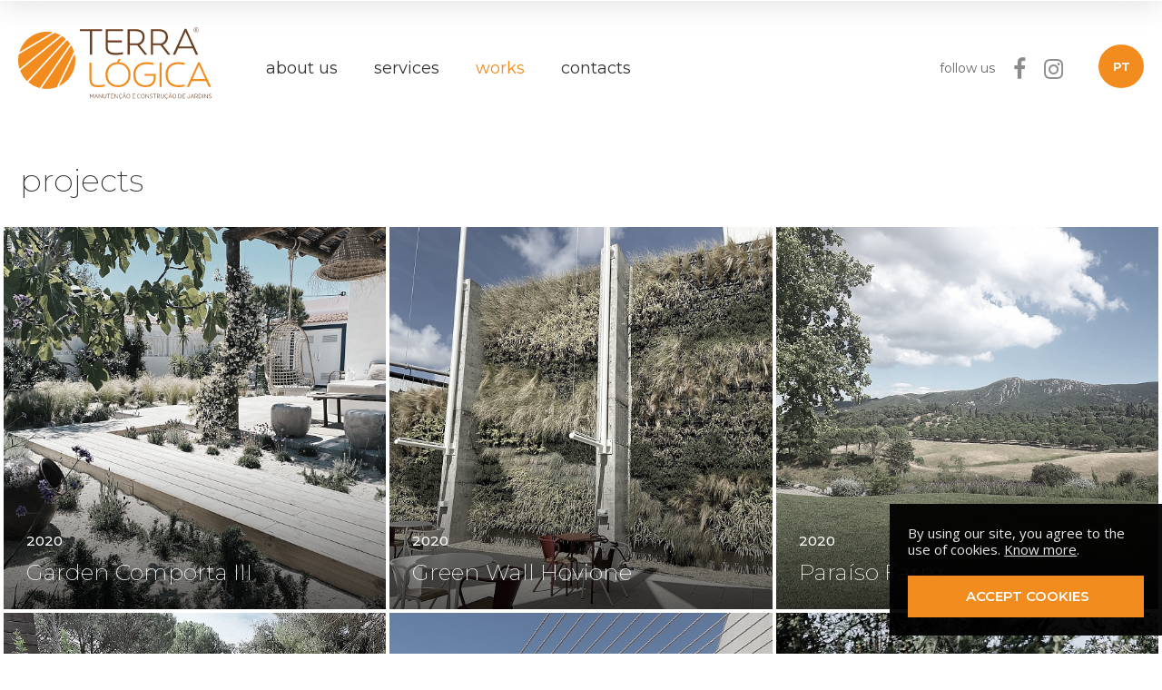

--- FILE ---
content_type: text/html; charset=utf-8
request_url: https://www.terralogica.pt/en/works/highlights/
body_size: 4578
content:
<!DOCTYPE html>
<html xmlns="http://www.w3.org/1999/xhtml" xmlns:og="http://opengraphprotocol.org/schema/" xmlns:fb="http://www.facebook.com/2008/fbml" version="XHTML+RDFa 1.0" xml:lang="en" isolang="en-US">
<head>
    
<meta http-equiv="Content-Type" content="text/html; charset=utf-8" lang="en-US">
<title>Highlights - Works - Terra Lógica, Maintenance and Construction of Gardens</title>
<meta http-equiv="title" content="Highlights - Works - Terra Lógica, Maintenance and Construction of Gardens">
<meta name="description" content="At TERRA LÓGICA gardens are our specialty. Our team can support you throughout the entire garden cycle, from building it to maintaining it over time. If you have a garden or a natural area, we will work with you to get the most out of your space.">
<meta name="keywords" content="Highlights, Works, Terra Lógica, Manutenção e Construção de Jardins, manutenção de jardim cascais, manutenção de jardim lisboa, manutenção de jardim sintra, manutenção de jardim comporta, manutenção de jardim grândola, jardineiro cascais, jardineiro lisboa, jardineiro sintra, jardineiro comporta, jardineiro grândola">
<meta name="copyright" content="© 2019 - 2026 Terra Lógica - Manutenção e Construção de Jardins. Created by Softway">
<meta name="language" content="en">
<meta name="viewport" content="width=device-width, initial-scale=1.0, maximum-scale=1, user-scalable=no">
<meta name="format-detection" content="telephone=no">
<meta http-equiv="X-UA-Compatible" content="IE=edge">
<meta name="theme-color" content="#ffffff">
<meta property="og:title" content="Highlights - Works - Terra Lógica, Maintenance and Construction of Gardens">
<meta property="og:site_name" content="Terra Lógica, Maintenance and Construction of Gardens">
<meta property="og:image" content="https://www.terralogica.pt/images/thumb.jpg">
<meta property="og:image:width" content="1200">
<meta property="og:image:height" content="630">
<meta property="og:url" content="https://www.terralogica.pt/en/works/highlights/">
<meta property="og:type" content="website">
<meta property="og:description" content="At TERRA LÓGICA gardens are our specialty. Our team can support you throughout the entire garden cycle, from building it to maintaining it over time. If you have a garden or a natural area, we will work with you to get the most out of your space.">
<link rel="apple-touch-icon" sizes="120x120" href="/apple-touch-icon.png">
<link rel="icon" type="image/png" href="/favicon-32x32.png" sizes="32x32">
<link rel="icon" type="image/png" href="/favicon-16x16.png" sizes="16x16">
<link rel="manifest" href="/site.webmanifest">
<link rel="mask-icon" href="/safari-pinned-tab.svg" color="#f38c1f">
<meta name="msapplication-TileColor" content="#f38c1f">
<link rel="shortcut icon" type="image/x-icon" href="/favicon.ico">
<link rel="image_src" href="https://www.terralogica.pt/images/thumb.jpg">

<!-- styles -->
<link rel="stylesheet" href="/assets/css/vendor.css?75a1ff50f71676598dc6a83f4dc2782f4cb5fc23"/>
<link rel="stylesheet" href="/assets/css/main.css?75a1ff50f71676598dc6a83f4dc2782f4cb5fc23"/>

<!-- Fonts -->
<link href="https://fonts.googleapis.com/css?family=Montserrat:200,400,500,600,700|Open+Sans" rel="stylesheet">

<!-- Google Tag Manager Head -->

<!-- Google Tag Manager -->
<script>(function(w,d,s,l,i){w[l]=w[l]||[];w[l].push({'gtm.start':
            new Date().getTime(),event:'gtm.js'});var f=d.getElementsByTagName(s)[0],
        j=d.createElement(s),dl=l!='dataLayer'?'&l='+l:'';j.async=true;j.src=
        'https://www.googletagmanager.com/gtm.js?id='+i+dl;f.parentNode.insertBefore(j,f);
    })(window,document,'script','dataLayer','GTM-W9B46D8');</script>
<!-- End Google Tag Manager -->
</head>

<body>


<!-- Google Tag Manager (noscript) -->
<noscript><iframe src="https://www.googletagmanager.com/ns.html?id=GTM-W9B46D8"
                  height="0" width="0" style="display:none;visibility:hidden"></iframe></noscript>
<!-- End Google Tag Manager (noscript) -->


<div id="fw-main">

        
<div class="fixed-menu menu-spy hidden-xs hidden-ms">
    <div class="container-fluid">
        <ul class="nav nav-pills pull-left">
            <li><a class="navbar-brand" href="/en/">Terra Lógica - Manutenção e Construção de Jardins</a></li>
            <li><a href="/en/about-us/">About Us</a></li>
<li><a href="/en/services/">Services</a></li>
<li class="active"><a href="/en/works/">Works</a></li>
<li><a href="/en/contacts/">Contacts</a></li>        </ul>
        <ul class="nav nav-pills pull-right">
            

    <li class="title">follow us</li>

        <li><a href="https://www.facebook.com/terralogica/"
           target="_blank"
           
           data-sw-gtm-track
           data-sw-gtm-category="social"
           data-sw-gtm-action="click_follow_facebook"
           data-sw-gtm-label="/en/works/highlights/"
                ><span class="fa fa-facebook"></span></a></li>
    
        <li><a href="https://www.instagram.com/terra.logica/"
           target="_blank"
           
           data-sw-gtm-track
           data-sw-gtm-category="social"
           data-sw-gtm-action="click_follow_instagram"
           data-sw-gtm-label="/en/works/highlights/"
                ><span class="fa fa-instagram"></span></a></li>
    

    <li class="lang"><a href="/pt/obras/em-destaque/">PT</a></li>
        </ul>
    </div>
</div>

<header>

    <div class="full-menu" ontouchstart>
        <nav id="menu" class="menu">
            <ul>
                <li><a href="/en/about-us/">About Us</a></li>
<li><a href="/en/services/">Services</a></li>
<li class="active"><a href="/en/works/">Works</a></li>
<li><a href="/en/contacts/">Contacts</a></li>                <li>
                    <ul class="secondary">
                        

    <li class="title">follow us</li>

        <li><a href="https://www.facebook.com/terralogica/"
           target="_blank"
           
           data-sw-gtm-track
           data-sw-gtm-category="social"
           data-sw-gtm-action="click_follow_facebook"
           data-sw-gtm-label="/en/works/highlights/"
                ><span class="fa fa-facebook"></span></a></li>
    
        <li><a href="https://www.instagram.com/terra.logica/"
           target="_blank"
           
           data-sw-gtm-track
           data-sw-gtm-category="social"
           data-sw-gtm-action="click_follow_instagram"
           data-sw-gtm-label="/en/works/highlights/"
                ><span class="fa fa-instagram"></span></a></li>
    

    <li class="lang"><a href="/pt/obras/em-destaque/">PT</a></li>
                    </ul>
                </li>
            </ul>
        </nav>
    </div>

    <nav class="navbar navbar-default navbar-fixed-top">
        <div class="container-fluid">
            <div class="navbar-header">
                <div id="nav-icon">
                    <span></span>
                    <span></span>
                    <span></span>
                    <span></span>
                </div>
                <a class="navbar-brand" href="/en/">Terra Lógica - Manutenção e Construção de Jardins</a>
            </div>
            <div id="navbar" class="navbar-collapse collapse">
                <ul class="nav navbar-nav">
                    <li><a href="/en/about-us/">About Us</a></li>
<li><a href="/en/services/">Services</a></li>
<li class="active"><a href="/en/works/">Works</a></li>
<li><a href="/en/contacts/">Contacts</a></li>                </ul>
                <ul class="nav navbar-nav navbar-right">
                    

    <li class="title">follow us</li>

        <li><a href="https://www.facebook.com/terralogica/"
           target="_blank"
           
           data-sw-gtm-track
           data-sw-gtm-category="social"
           data-sw-gtm-action="click_follow_facebook"
           data-sw-gtm-label="/en/works/highlights/"
                ><span class="fa fa-facebook"></span></a></li>
    
        <li><a href="https://www.instagram.com/terra.logica/"
           target="_blank"
           
           data-sw-gtm-track
           data-sw-gtm-category="social"
           data-sw-gtm-action="click_follow_instagram"
           data-sw-gtm-label="/en/works/highlights/"
                ><span class="fa fa-instagram"></span></a></li>
    

    <li class="lang"><a href="/pt/obras/em-destaque/">PT</a></li>
                </ul>
            </div>
        </div>
    </nav>

</header>


    <section class="content">
        <div class="container-fluid">

            <div class="row-flex">
                <div class="col-flex column-xs column-ms col-flex-9 col-flex-sm-8 col-flex-ms-7 col-flex-xs-12">
                    <h1 class="title-big lowercase">Projects</h1>

                    
                </div>
                            </div>

        </div>
    </section>

    <div class="row-flex project-list">

                    <div class="col-flex col-flex-4 col-flex-sm-4 col-flex-ms-6 col-flex-xs-12 ">
                <a href="/en/works/Garden-Comporta-III/104/" class="thumbnail thumbnail-gradient thumbnail-photo thumbnail-anim height100 height-xs-60">
                    <div class="thumb-photo" style="background-image: url('https://www.terralogica.pt/xms/img/800x/37003/cT05MCZmbHRyW109dXNt/L08zbS8tME0zWnJTbS8uOWxoLzR5c1VqM2tqbjdac3BwcC9Uam4xbVpGUzEtUzdaS1JTLTFETUZGWjFLajNram43WjFLajNram43WjEzam40UTZWbnVNeXp5dHp0ZGty.jpg');"></div>
                    <div class="caption caption-bottom caption-white">
                        <h4 class="thumb-subtitle">2020</h4>
                        <h3 class="thumb-title">Garden Comporta III</h3>
                    </div>
                </a>
            </div>
                    <div class="col-flex col-flex-4 col-flex-sm-4 col-flex-ms-6 col-flex-xs-12 ">
                <a href="/en/works/Green-Wall-Hovione/103/" class="thumbnail thumbnail-gradient thumbnail-photo thumbnail-anim height100 height-xs-60">
                    <div class="thumb-photo" style="background-image: url('https://www.terralogica.pt/xms/img/800x/a50cf/cT05MCZmbHRyW109dXNt/L08zbS8tME0zWnJTbS8uOWxoL3pMc1dabi1NM3NmU243TUtaRnNlakRNakpTL3B2UHN6eTZ5dFdOUA.JPG');"></div>
                    <div class="caption caption-bottom caption-white">
                        <h4 class="thumb-subtitle">2020</h4>
                        <h3 class="thumb-title">Green Wall Hovione</h3>
                    </div>
                </a>
            </div>
                    <div class="col-flex col-flex-4 col-flex-sm-4 col-flex-ms-6 col-flex-xs-12 ">
                <a href="/en/works/Paraiso-Farm/102/" class="thumbnail thumbnail-gradient thumbnail-photo thumbnail-anim height100 height-xs-60">
                    <div class="thumb-photo" style="background-image: url('https://www.terralogica.pt/xms/img/800x/585e0/cT05MCZmbHRyW109dXNt/L08zbS8tME0zWnJTbS8uOWxoL3pRc0l1TUo3WnNOWm5aTW1qLzR5NHl5cXpxc3pxNnFvNnN0enRka3I.jpg');"></div>
                    <div class="caption caption-bottom caption-white">
                        <h4 class="thumb-subtitle">2020</h4>
                        <h3 class="thumb-title">Para&iacute;so Farm</h3>
                    </div>
                </a>
            </div>
                    <div class="col-flex col-flex-4 col-flex-sm-4 col-flex-ms-6 col-flex-xs-12 ">
                <a href="/en/works/Garden-at-Picao/101/" class="thumbnail thumbnail-gradient thumbnail-photo thumbnail-anim height100 height-xs-60">
                    <div class="thumb-photo" style="background-image: url('https://www.terralogica.pt/xms/img/800x/36eaf/cT05MCZmbHRyW109dXNt/L08zbS8tME0zWnJTbS8uOWxoL3o1c1dabi1NM3NOTUtaai80eTR5eVF5enN6enl6NFZzTXR6dGRrcg.jpg');"></div>
                    <div class="caption caption-bottom caption-white">
                        <h4 class="thumb-subtitle">2020</h4>
                        <h3 class="thumb-title">Garden at Pic&atilde;o</h3>
                    </div>
                </a>
            </div>
                    <div class="col-flex col-flex-4 col-flex-sm-4 col-flex-ms-6 col-flex-xs-12 ">
                <a href="/en/works/Garden-Melides/99/" class="thumbnail thumbnail-gradient thumbnail-photo thumbnail-anim height100 height-xs-60">
                    <div class="thumb-photo" style="background-image: url('https://www.terralogica.pt/xms/img/800x/7b468/cT05MCZmbHRyW109dXNt/L08zbS8tME0zWnJTbS8uOWxoL3pWc1dabi1NM3N2U0ZNLVNtL3B2UHN6VnF6TXR6dGRrcg.jpg');"></div>
                    <div class="caption caption-bottom caption-white">
                        <h4 class="thumb-subtitle">2020</h4>
                        <h3 class="thumb-title">Garden Melides</h3>
                    </div>
                </a>
            </div>
                    <div class="col-flex col-flex-4 col-flex-sm-4 col-flex-ms-6 col-flex-xs-12 ">
                <a href="/en/works/Garden-Belas/100/" class="thumbnail thumbnail-gradient thumbnail-photo thumbnail-anim height100 height-xs-60">
                    <div class="thumb-photo" style="background-image: url('https://www.terralogica.pt/xms/img/800x/35d0c/cT05MCZmbHRyW109dXNt/L08zbS8tME0zWnJTbS8uOWxoL3pxc1dabi1NM3M5U0ZabS85U0ZabXN6dHp0ZGty.jpg');"></div>
                    <div class="caption caption-bottom caption-white">
                        <h4 class="thumb-subtitle">2019</h4>
                        <h3 class="thumb-title">Garden Belas</h3>
                    </div>
                </a>
            </div>
                    <div class="col-flex col-flex-4 col-flex-sm-4 col-flex-ms-6 col-flex-xs-12 ">
                <a href="/en/works/Grandola-Garden/98/" class="thumbnail thumbnail-gradient thumbnail-photo thumbnail-anim height100 height-xs-60">
                    <div class="thumb-photo" style="background-image: url('https://www.terralogica.pt/xms/img/800x/aaf76/cT05MCZmbHRyW109dXNt/L08zbS8tME0zWnJTbS8uOWxoL3pvc1dabi1NM3NQblpKLWpGWi80eTR5eXF6cXN5UW80NnpzTXR6dGRrcg.jpg');"></div>
                    <div class="caption caption-bottom caption-white">
                        <h4 class="thumb-subtitle">2019</h4>
                        <h3 class="thumb-title">Gr&acirc;ndola Garden</h3>
                    </div>
                </a>
            </div>
                    <div class="col-flex col-flex-4 col-flex-sm-4 col-flex-ms-6 col-flex-xs-12 ">
                <a href="/en/works/Pego-Garden/97/" class="thumbnail thumbnail-gradient thumbnail-photo thumbnail-anim height100 height-xs-60">
                    <div class="thumb-photo" style="background-image: url('https://www.terralogica.pt/xms/img/800x/90b5a/cT05MCZmbHRyW109dXNt/L08zbS8tME0zWnJTbS8uOWxoL3p6c1dabi1NM3NOU3JqL3B2UHN6NnpvdHp0ZGty.jpg');"></div>
                    <div class="caption caption-bottom caption-white">
                        <h4 class="thumb-subtitle">2019</h4>
                        <h3 class="thumb-title">Pego Garden</h3>
                    </div>
                </a>
            </div>
                    <div class="col-flex col-flex-4 col-flex-sm-4 col-flex-ms-6 col-flex-xs-12 ">
                <a href="/en/works/Brejos-Garden/96/" class="thumbnail thumbnail-gradient thumbnail-photo thumbnail-anim height100 height-xs-60">
                    <div class="thumb-photo" style="background-image: url('https://www.terralogica.pt/xms/img/800x/5033f/cT05MCZmbHRyW109dXNt/L08zbS8tME0zWnJTbS8uOWxoL3p5c1dabi1NM3M5blNkam0vOW5TZGptc3p0enRka3I.jpg');"></div>
                    <div class="caption caption-bottom caption-white">
                        <h4 class="thumb-subtitle">2018</h4>
                        <h3 class="thumb-title">Brejos Garden</h3>
                    </div>
                </a>
            </div>
                    <div class="col-flex col-flex-4 col-flex-sm-4 col-flex-ms-6 col-flex-xs-12 ">
                <a href="/en/works/Lisbon-Garden/93/" class="thumbnail thumbnail-gradient thumbnail-photo thumbnail-anim height100 height-xs-60">
                    <div class="thumb-photo" style="background-image: url('https://www.terralogica.pt/xms/img/800x/c9951/cT05MCZmbHRyW109dXNt/L08zbS8tME0zWnJTbS8uOWxoL3lMc1dabi1NM3NYTW0walovcHZQc1Y2THp0enRka3I.jpg');"></div>
                    <div class="caption caption-bottom caption-white">
                        <h4 class="thumb-subtitle">2018</h4>
                        <h3 class="thumb-title">Lisbon Garden</h3>
                    </div>
                </a>
            </div>
                    <div class="col-flex col-flex-4 col-flex-sm-4 col-flex-ms-6 col-flex-xs-12 ">
                <a href="/en/works/Quinta-Patino-Garden/92/" class="thumbnail thumbnail-gradient thumbnail-photo thumbnail-anim height100 height-xs-60">
                    <div class="thumb-photo" style="background-image: url('https://www.terralogica.pt/xms/img/800x/ae343/cT05MCZmbHRyW109dXNt/L08zbS8tME0zWnJTbS8uOWxoL3lxc1dabi1NM3NJdU1KN1pzTlo3TUpqL3B2UHNxVkx5dHp0ZGty.jpg');"></div>
                    <div class="caption caption-bottom caption-white">
                        <h4 class="thumb-subtitle">2018</h4>
                        <h3 class="thumb-title">Quinta Patino Garden</h3>
                    </div>
                </a>
            </div>
                    <div class="col-flex col-flex-4 col-flex-sm-4 col-flex-ms-6 col-flex-xs-12 ">
                <a href="/en/works/Comporta-Garden-II/91/" class="thumbnail thumbnail-gradient thumbnail-photo thumbnail-anim height100 height-xs-60">
                    <div class="thumb-photo" style="background-image: url('https://www.terralogica.pt/xms/img/800x/b9b54/cT05MCZmbHRyW109dXNt/L08zbS8tME0zWnJTbS8uOWxoL3lWc1dabi1NM3NVajNram43WnNwcC9wdlBzejRWNnR6dGRrcg.jpg');"></div>
                    <div class="caption caption-bottom caption-white">
                        <h4 class="thumb-subtitle">2018</h4>
                        <h3 class="thumb-title">Comporta Garden II</h3>
                    </div>
                </a>
            </div>
                    <div class="col-flex col-flex-4 col-flex-sm-4 col-flex-ms-6 col-flex-xs-12 ">
                <a href="/en/works/Lisbon-Garden-II/95/" class="thumbnail thumbnail-gradient thumbnail-photo thumbnail-anim height100 height-xs-60">
                    <div class="thumb-photo" style="background-image: url('https://www.terralogica.pt/xms/img/800x/5f07d/cT05MCZmbHRyW109dXNt/L08zbS8tME0zWnJTbS8uOWxoL3lRc1dabi1NM3NYTW0walpzcHAveTZMdHp0ZGty.jpg');"></div>
                    <div class="caption caption-bottom caption-white">
                        <h4 class="thumb-subtitle">2017</h4>
                        <h3 class="thumb-title">Lisbon Garden II</h3>
                    </div>
                </a>
            </div>
                    <div class="col-flex col-flex-4 col-flex-sm-4 col-flex-ms-6 col-flex-xs-12 ">
                <a href="/en/works/VdA-Office/90/" class="thumbnail thumbnail-gradient thumbnail-photo thumbnail-anim height100 height-xs-60">
                    <div class="thumb-photo" style="background-image: url('https://www.terralogica.pt/xms/img/800x/69c4f/cT05MCZmbHRyW109dXNt/L08zbS8tME0zWnJTbS8uOWxoL3k2c3dtS25NN2puTWptc2ZNU01uWnMtU3NoRjNTTS1aL3B2UHM2THl6dHp0ZGty.jpg');"></div>
                    <div class="caption caption-bottom caption-white">
                        <h4 class="thumb-subtitle">2017</h4>
                        <h3 class="thumb-title">VdA Office</h3>
                    </div>
                </a>
            </div>
                    <div class="col-flex col-flex-4 col-flex-sm-4 col-flex-ms-6 col-flex-xs-12 ">
                <a href="/en/works/Garden-at-Comporta/44/" class="thumbnail thumbnail-gradient thumbnail-photo thumbnail-anim height100 height-xs-60">
                    <div class="thumb-photo" style="background-image: url('https://www.terralogica.pt/xms/img/800x/2afa0/cT05MCZmbHRyW109dXNt/L08zbS8tME0zWnJTbS8uOWxoL3k0c1dabi1NM3NVajNram43WnNwLzR5ekx5UXo1c3p6eUxvcXR6dGRrcg.jpg');"></div>
                    <div class="caption caption-bottom caption-white">
                        <h4 class="thumb-subtitle">2017</h4>
                        <h3 class="thumb-title">Garden at Comporta</h3>
                    </div>
                </a>
            </div>
                    <div class="col-flex col-flex-4 col-flex-sm-4 col-flex-ms-6 col-flex-xs-12 ">
                <a href="/en/works/Casa-Palmela-Hotel/89/" class="thumbnail thumbnail-gradient thumbnail-photo thumbnail-anim height100 height-xs-60">
                    <div class="thumb-photo" style="background-image: url('https://www.terralogica.pt/xms/img/800x/10706/cT05MCZmbHRyW109dXNt/L08zbS8tME0zWnJTbS8uOWxoL3lvc1VqSi1qM01KTWpzWFprWi80dHp0ZGty.jpg');"></div>
                    <div class="caption caption-bottom caption-white">
                        <h4 class="thumb-subtitle">2016</h4>
                        <h3 class="thumb-title">Casa Palmela Hotel</h3>
                    </div>
                </a>
            </div>
                    <div class="col-flex col-flex-4 col-flex-sm-4 col-flex-ms-6 col-flex-xs-12 ">
                <a href="/en/works/Casa-Palmela-Hotel/88/" class="thumbnail thumbnail-gradient thumbnail-photo thumbnail-anim height100 height-xs-60">
                    <div class="thumb-photo" style="background-image: url('https://www.terralogica.pt/xms/img/800x/f25ae/cT05MCZmbHRyW109dXNt/L08zbS8tME0zWnJTbS8uOWxoL3l6c2VqN1NGc1VabVpzTlpGM1NGWi9SajdTRjFLWm1aMWtaRjNTRloxclpGRlNuY3MzcnN5Nm9WNHR6dGRrcg.jpg');"></div>
                    <div class="caption caption-bottom caption-white">
                        <h4 class="thumb-subtitle">2016</h4>
                        <h3 class="thumb-title">Casa Palmela Hotel</h3>
                    </div>
                </a>
            </div>
                    <div class="col-flex col-flex-4 col-flex-sm-4 col-flex-ms-6 col-flex-xs-12 ">
                <a href="/en/works/Paco-dArcos-Garden/94/" class="thumbnail thumbnail-gradient thumbnail-photo thumbnail-anim height100 height-xs-60">
                    <div class="thumb-photo" style="background-image: url('https://www.terralogica.pt/xms/img/800x/4b1de/cT05MCZmbHRyW109dXNt/L08zbS8tME0zWnJTbS8uOWxoL3k1c1dabi1NM3NOWktqcy1Tc2huS2ptL0FhVXk0NDZWdHp0ZGty.jpg');"></div>
                    <div class="caption caption-bottom caption-white">
                        <h4 class="thumb-subtitle">2015</h4>
                        <h3 class="thumb-title">Pa&ccedil;o d&rsquo;Arcos Garden</h3>
                    </div>
                </a>
            </div>
        
    </div>

    
    
        <footer>
    <div class="container-fluid">

        <div class="row">
            <div class="col-xs-12 col-ms-6 col-sm-8 col-md-9">
                
<div class="footer-links">

        <a href="&#x6d;&#97;&#x69;&#x6c;&#x74;&#x6f;&#x3a;&#x74;&#101;&#114;&#114;&#97;&#x6c;&#111;&#x67;&#105;&#x63;&#x61;&#x40;&#116;&#x65;&#x72;&#114;&#97;&#108;&#111;&#x67;&#x69;&#99;&#x61;&#x2e;&#x70;&#x74;"
       class="btn btn-link"
       
           data-sw-gtm-track
           data-sw-gtm-category="contact"
           data-sw-gtm-action="click_email"
           data-sw-gtm-label="footer|/en/works/highlights/"
            ><span class="icon icon-mail"></span> &#116;&#x65;&#x72;&#114;&#97;&#108;&#111;&#x67;&#105;&#99;&#97;&#64;&#116;&#101;&#114;&#x72;&#97;&#108;&#x6f;&#x67;&#105;&#x63;&#97;&#x2e;&#x70;&#116;</a>
    
    <a href="/en/contacts/" class="btn btn-link lowercase">Contacts</a>
</div>            </div>
            <div class="col-xs-12 col-ms-6 col-sm-4 col-md-3">
                
<ul class="share ">
    <li class="title visible-xs">share</li>

    <li>
        <a href="javascript:void(0);"
           class="fa fa-facebook addthis_button_facebook"
           title="Share in Facebook"
           
           data-sw-gtm-track
           data-sw-gtm-category="social"
           data-sw-gtm-action="share_facebook"
           data-sw-gtm-label="/en/works/highlights/"
                ><i></i></a>
    </li>
    <li>
        <a href="javascript:void(0);"
           class="fa fa-twitter addthis_button_twitter"
           title="Share in Twitter"
           
           data-sw-gtm-track
           data-sw-gtm-category="social"
           data-sw-gtm-action="share_twitter"
           data-sw-gtm-label="/en/works/highlights/"
                ><i></i></a>
    </li>
    <li>
        <a href="javascript:void(0);"
           class="fa fa-linkedin addthis_button_linkedin"
           title="Share in LinkedIn"
           
           data-sw-gtm-track
           data-sw-gtm-category="social"
           data-sw-gtm-action="share_linkedin"
           data-sw-gtm-label="/en/works/highlights/"
                ><i></i></a>
    </li>
    <li>
        <a href="javascript:void(0);"
           class="fa fa-plus addthis_button_more"
           title="Share in other Social Networks"
           
           data-sw-gtm-track
           data-sw-gtm-category="social"
           data-sw-gtm-action="share_other"
           data-sw-gtm-label="/en/works/highlights/"
                ><i></i></a>
    </li>
</ul>
            </div>
        </div>
    </div>
    <div class="container-fluid">
        <div class="row">
            <div class="col-sm-12 col-md-12">
                <div class="copyright">
                    <a href="/en/terms-of-use/">Terms and Conditions</a>
                    <span>|</span>
                    <a href="/en/privacy-policy/">Privacy Policy</a>
                    <span>|</span>
                    Copyright 2019 - 2026 © Terra Lógica - Manutenção e Construção de Jardins.
                    Todos os direitos reservados.<br class="visible-md">
                    Created by <a href="https://www.softway.net" target="_blank">SOFTWAY</a>.
                </div>
            </div>
        </div>

    </div>
</footer>
</div>

<!-- scripts -->
    <script src="/assets/js/vendor.js?75a1ff50f71676598dc6a83f4dc2782f4cb5fc23"></script>

    <script src="/assets/js/main.js?75a1ff50f71676598dc6a83f4dc2782f4cb5fc23"></script>


<!-- cookie-bar -->
<div id="cookie-bar" class="cookie-bar" data-cookielaw="cookieOpen">
    <div class="cookie-bar-text">
        <p>By using our site, you agree to the use of cookies. <a href="/en/terms-of-use/">Know more</a>.</p>    </div>
    <div class="cookie-bar-button">
        <a class="btn" href="javascript:void(0);" data-cookielaw="btnCookieClose" data-cookielaw-target="#cookie-bar"> Accept cookies</a>
    </div>
</div><!-- ie-notification -->
<div id="ie-compatibility-notification">
    <div class="ie-notification-container">
                    <strong>Please note, your browser is out of date.<br />
            </strong> For a good browsing experience we recommend using the latest version of Chrome, Firefox, Safari, Opera or Internet Explorer.
            </div>
</div>

<script>
    var addthis_config = {ui_language: 'en', ui_click: true};
    addthis_config.data_track_addressbar = false;
    addthis_config.data_track_clickback = false;
</script>
<script src="//s7.addthis.com/js/250/addthis_widget.js#pubid=ra-5d135dfce4c66d39"></script>

<script defer src="https://static.cloudflareinsights.com/beacon.min.js/vcd15cbe7772f49c399c6a5babf22c1241717689176015" integrity="sha512-ZpsOmlRQV6y907TI0dKBHq9Md29nnaEIPlkf84rnaERnq6zvWvPUqr2ft8M1aS28oN72PdrCzSjY4U6VaAw1EQ==" data-cf-beacon='{"version":"2024.11.0","token":"ed8ca6871606456c89e4e1f7d5e25387","r":1,"server_timing":{"name":{"cfCacheStatus":true,"cfEdge":true,"cfExtPri":true,"cfL4":true,"cfOrigin":true,"cfSpeedBrain":true},"location_startswith":null}}' crossorigin="anonymous"></script>
</body>
</html>

--- FILE ---
content_type: text/css
request_url: https://www.terralogica.pt/assets/css/main.css?75a1ff50f71676598dc6a83f4dc2782f4cb5fc23
body_size: 27004
content:
/*! normalize.css v3.0.2 | MIT License | git.io/normalize */html{font-family:sans-serif;-ms-text-size-adjust:100%;-webkit-text-size-adjust:100%}body{margin:0}article,aside,details,figcaption,figure,footer,header,hgroup,main,menu,nav,section,summary{display:block}audio,canvas,progress,video{display:inline-block;vertical-align:baseline}audio:not([controls]){display:none;height:0}[hidden],template{display:none}a{background-color:transparent}a:active,a:hover{outline:0}abbr[title]{border-bottom:1px dotted}b,strong{font-weight:700}dfn{font-style:italic}h1{font-size:2em;margin:.67em 0}mark{background:#ff0;color:#000}small{font-size:80%}sub,sup{font-size:75%;line-height:0;position:relative;vertical-align:baseline}sup{top:-.5em}sub{bottom:-.25em}img{border:0}svg:not(:root){overflow:hidden}figure{margin:1em 40px}hr{box-sizing:content-box;height:0}pre{overflow:auto}code,kbd,pre,samp{font-family:monospace,monospace;font-size:1em}button,input,optgroup,select,textarea{color:inherit;font:inherit;margin:0}button{overflow:visible}button,select{text-transform:none}button,html input[type=button],input[type=reset],input[type=submit]{-webkit-appearance:button;cursor:pointer}button[disabled],html input[disabled]{cursor:default}button::-moz-focus-inner,input::-moz-focus-inner{border:0;padding:0}input{line-height:normal}input[type=checkbox],input[type=radio]{box-sizing:border-box;padding:0}input[type=number]::-webkit-inner-spin-button,input[type=number]::-webkit-outer-spin-button{height:auto}input[type=search]{-webkit-appearance:textfield;box-sizing:content-box}input[type=search]::-webkit-search-cancel-button,input[type=search]::-webkit-search-decoration{-webkit-appearance:none}fieldset{border:1px solid silver;margin:0 2px;padding:.35em .625em .75em}textarea{overflow:auto}optgroup{font-weight:700}table{border-collapse:collapse;border-spacing:0}td,th{padding:0}
/*! Source: https://github.com/h5bp/html5-boilerplate/blob/master/src/css/main.css */@media print{*,:after,:before{background:transparent!important;color:#000!important;box-shadow:none!important;text-shadow:none!important}a,a:visited{text-decoration:underline}a[href]:after{content:" (" attr(href) ")"}abbr[title]:after{content:" (" attr(title) ")"}a[href^="#"]:after,a[href^="javascript:"]:after{content:""}blockquote,pre{border:1px solid #999;page-break-inside:avoid}thead{display:table-header-group}img,tr{page-break-inside:avoid}img{max-width:100%!important}h2,h3,p{orphans:3;widows:3}h2,h3{page-break-after:avoid}select{background:#fff!important}.navbar{display:none}.btn>.caret,.dropup>.btn>.caret{border-top-color:#000!important}.label{border:1px solid #000}.table{border-collapse:collapse!important}.table td,.table th{background-color:#fff!important}.table-bordered td,.table-bordered th{border:1px solid #ddd!important}}@font-face{font-family:Glyphicons Halflings;src:url(/assets/fonts/glyphicons-halflings-regular.eot);src:url(/assets/fonts/glyphicons-halflings-regular.eot?#iefix) format("embedded-opentype"),url(/assets/fonts/glyphicons-halflings-regular.woff2) format("woff2"),url(/assets/fonts/glyphicons-halflings-regular.woff) format("woff"),url(/assets/fonts/glyphicons-halflings-regular.ttf) format("truetype"),url(/assets/fonts/glyphicons-halflings-regular.svg#glyphicons_halflingsregular) format("svg")}.glyphicon{position:relative;top:1px;display:inline-block;font-family:Glyphicons Halflings;font-style:normal;font-weight:400;line-height:1;-webkit-font-smoothing:antialiased;-moz-osx-font-smoothing:grayscale}.glyphicon-asterisk:before{content:"\2a"}.glyphicon-plus:before{content:"\2b"}.glyphicon-eur:before,.glyphicon-euro:before{content:"\20ac"}.glyphicon-minus:before{content:"\2212"}.glyphicon-cloud:before{content:"\2601"}.glyphicon-envelope:before{content:"\2709"}.glyphicon-pencil:before{content:"\270f"}.glyphicon-glass:before{content:"\e001"}.glyphicon-music:before{content:"\e002"}.glyphicon-search:before{content:"\e003"}.glyphicon-heart:before{content:"\e005"}.glyphicon-star:before{content:"\e006"}.glyphicon-star-empty:before{content:"\e007"}.glyphicon-user:before{content:"\e008"}.glyphicon-film:before{content:"\e009"}.glyphicon-th-large:before{content:"\e010"}.glyphicon-th:before{content:"\e011"}.glyphicon-th-list:before{content:"\e012"}.glyphicon-ok:before{content:"\e013"}.glyphicon-remove:before{content:"\e014"}.glyphicon-zoom-in:before{content:"\e015"}.glyphicon-zoom-out:before{content:"\e016"}.glyphicon-off:before{content:"\e017"}.glyphicon-signal:before{content:"\e018"}.glyphicon-cog:before{content:"\e019"}.glyphicon-trash:before{content:"\e020"}.glyphicon-home:before{content:"\e021"}.glyphicon-file:before{content:"\e022"}.glyphicon-time:before{content:"\e023"}.glyphicon-road:before{content:"\e024"}.glyphicon-download-alt:before{content:"\e025"}.glyphicon-download:before{content:"\e026"}.glyphicon-upload:before{content:"\e027"}.glyphicon-inbox:before{content:"\e028"}.glyphicon-play-circle:before{content:"\e029"}.glyphicon-repeat:before{content:"\e030"}.glyphicon-refresh:before{content:"\e031"}.glyphicon-list-alt:before{content:"\e032"}.glyphicon-lock:before{content:"\e033"}.glyphicon-flag:before{content:"\e034"}.glyphicon-headphones:before{content:"\e035"}.glyphicon-volume-off:before{content:"\e036"}.glyphicon-volume-down:before{content:"\e037"}.glyphicon-volume-up:before{content:"\e038"}.glyphicon-qrcode:before{content:"\e039"}.glyphicon-barcode:before{content:"\e040"}.glyphicon-tag:before{content:"\e041"}.glyphicon-tags:before{content:"\e042"}.glyphicon-book:before{content:"\e043"}.glyphicon-bookmark:before{content:"\e044"}.glyphicon-print:before{content:"\e045"}.glyphicon-camera:before{content:"\e046"}.glyphicon-font:before{content:"\e047"}.glyphicon-bold:before{content:"\e048"}.glyphicon-italic:before{content:"\e049"}.glyphicon-text-height:before{content:"\e050"}.glyphicon-text-width:before{content:"\e051"}.glyphicon-align-left:before{content:"\e052"}.glyphicon-align-center:before{content:"\e053"}.glyphicon-align-right:before{content:"\e054"}.glyphicon-align-justify:before{content:"\e055"}.glyphicon-list:before{content:"\e056"}.glyphicon-indent-left:before{content:"\e057"}.glyphicon-indent-right:before{content:"\e058"}.glyphicon-facetime-video:before{content:"\e059"}.glyphicon-picture:before{content:"\e060"}.glyphicon-map-marker:before{content:"\e062"}.glyphicon-adjust:before{content:"\e063"}.glyphicon-tint:before{content:"\e064"}.glyphicon-edit:before{content:"\e065"}.glyphicon-share:before{content:"\e066"}.glyphicon-check:before{content:"\e067"}.glyphicon-move:before{content:"\e068"}.glyphicon-step-backward:before{content:"\e069"}.glyphicon-fast-backward:before{content:"\e070"}.glyphicon-backward:before{content:"\e071"}.glyphicon-play:before{content:"\e072"}.glyphicon-pause:before{content:"\e073"}.glyphicon-stop:before{content:"\e074"}.glyphicon-forward:before{content:"\e075"}.glyphicon-fast-forward:before{content:"\e076"}.glyphicon-step-forward:before{content:"\e077"}.glyphicon-eject:before{content:"\e078"}.glyphicon-chevron-left:before{content:"\e079"}.glyphicon-chevron-right:before{content:"\e080"}.glyphicon-plus-sign:before{content:"\e081"}.glyphicon-minus-sign:before{content:"\e082"}.glyphicon-remove-sign:before{content:"\e083"}.glyphicon-ok-sign:before{content:"\e084"}.glyphicon-question-sign:before{content:"\e085"}.glyphicon-info-sign:before{content:"\e086"}.glyphicon-screenshot:before{content:"\e087"}.glyphicon-remove-circle:before{content:"\e088"}.glyphicon-ok-circle:before{content:"\e089"}.glyphicon-ban-circle:before{content:"\e090"}.glyphicon-arrow-left:before{content:"\e091"}.glyphicon-arrow-right:before{content:"\e092"}.glyphicon-arrow-up:before{content:"\e093"}.glyphicon-arrow-down:before{content:"\e094"}.glyphicon-share-alt:before{content:"\e095"}.glyphicon-resize-full:before{content:"\e096"}.glyphicon-resize-small:before{content:"\e097"}.glyphicon-exclamation-sign:before{content:"\e101"}.glyphicon-gift:before{content:"\e102"}.glyphicon-leaf:before{content:"\e103"}.glyphicon-fire:before{content:"\e104"}.glyphicon-eye-open:before{content:"\e105"}.glyphicon-eye-close:before{content:"\e106"}.glyphicon-warning-sign:before{content:"\e107"}.glyphicon-plane:before{content:"\e108"}.glyphicon-calendar:before{content:"\e109"}.glyphicon-random:before{content:"\e110"}.glyphicon-comment:before{content:"\e111"}.glyphicon-magnet:before{content:"\e112"}.glyphicon-chevron-up:before{content:"\e113"}.glyphicon-chevron-down:before{content:"\e114"}.glyphicon-retweet:before{content:"\e115"}.glyphicon-shopping-cart:before{content:"\e116"}.glyphicon-folder-close:before{content:"\e117"}.glyphicon-folder-open:before{content:"\e118"}.glyphicon-resize-vertical:before{content:"\e119"}.glyphicon-resize-horizontal:before{content:"\e120"}.glyphicon-hdd:before{content:"\e121"}.glyphicon-bullhorn:before{content:"\e122"}.glyphicon-bell:before{content:"\e123"}.glyphicon-certificate:before{content:"\e124"}.glyphicon-thumbs-up:before{content:"\e125"}.glyphicon-thumbs-down:before{content:"\e126"}.glyphicon-hand-right:before{content:"\e127"}.glyphicon-hand-left:before{content:"\e128"}.glyphicon-hand-up:before{content:"\e129"}.glyphicon-hand-down:before{content:"\e130"}.glyphicon-circle-arrow-right:before{content:"\e131"}.glyphicon-circle-arrow-left:before{content:"\e132"}.glyphicon-circle-arrow-up:before{content:"\e133"}.glyphicon-circle-arrow-down:before{content:"\e134"}.glyphicon-globe:before{content:"\e135"}.glyphicon-wrench:before{content:"\e136"}.glyphicon-tasks:before{content:"\e137"}.glyphicon-filter:before{content:"\e138"}.glyphicon-briefcase:before{content:"\e139"}.glyphicon-fullscreen:before{content:"\e140"}.glyphicon-dashboard:before{content:"\e141"}.glyphicon-paperclip:before{content:"\e142"}.glyphicon-heart-empty:before{content:"\e143"}.glyphicon-link:before{content:"\e144"}.glyphicon-phone:before{content:"\e145"}.glyphicon-pushpin:before{content:"\e146"}.glyphicon-usd:before{content:"\e148"}.glyphicon-gbp:before{content:"\e149"}.glyphicon-sort:before{content:"\e150"}.glyphicon-sort-by-alphabet:before{content:"\e151"}.glyphicon-sort-by-alphabet-alt:before{content:"\e152"}.glyphicon-sort-by-order:before{content:"\e153"}.glyphicon-sort-by-order-alt:before{content:"\e154"}.glyphicon-sort-by-attributes:before{content:"\e155"}.glyphicon-sort-by-attributes-alt:before{content:"\e156"}.glyphicon-unchecked:before{content:"\e157"}.glyphicon-expand:before{content:"\e158"}.glyphicon-collapse-down:before{content:"\e159"}.glyphicon-collapse-up:before{content:"\e160"}.glyphicon-log-in:before{content:"\e161"}.glyphicon-flash:before{content:"\e162"}.glyphicon-log-out:before{content:"\e163"}.glyphicon-new-window:before{content:"\e164"}.glyphicon-record:before{content:"\e165"}.glyphicon-save:before{content:"\e166"}.glyphicon-open:before{content:"\e167"}.glyphicon-saved:before{content:"\e168"}.glyphicon-import:before{content:"\e169"}.glyphicon-export:before{content:"\e170"}.glyphicon-send:before{content:"\e171"}.glyphicon-floppy-disk:before{content:"\e172"}.glyphicon-floppy-saved:before{content:"\e173"}.glyphicon-floppy-remove:before{content:"\e174"}.glyphicon-floppy-save:before{content:"\e175"}.glyphicon-floppy-open:before{content:"\e176"}.glyphicon-credit-card:before{content:"\e177"}.glyphicon-transfer:before{content:"\e178"}.glyphicon-cutlery:before{content:"\e179"}.glyphicon-header:before{content:"\e180"}.glyphicon-compressed:before{content:"\e181"}.glyphicon-earphone:before{content:"\e182"}.glyphicon-phone-alt:before{content:"\e183"}.glyphicon-tower:before{content:"\e184"}.glyphicon-stats:before{content:"\e185"}.glyphicon-sd-video:before{content:"\e186"}.glyphicon-hd-video:before{content:"\e187"}.glyphicon-subtitles:before{content:"\e188"}.glyphicon-sound-stereo:before{content:"\e189"}.glyphicon-sound-dolby:before{content:"\e190"}.glyphicon-sound-5-1:before{content:"\e191"}.glyphicon-sound-6-1:before{content:"\e192"}.glyphicon-sound-7-1:before{content:"\e193"}.glyphicon-copyright-mark:before{content:"\e194"}.glyphicon-registration-mark:before{content:"\e195"}.glyphicon-cloud-download:before{content:"\e197"}.glyphicon-cloud-upload:before{content:"\e198"}.glyphicon-tree-conifer:before{content:"\e199"}.glyphicon-tree-deciduous:before{content:"\e200"}.glyphicon-cd:before{content:"\e201"}.glyphicon-save-file:before{content:"\e202"}.glyphicon-open-file:before{content:"\e203"}.glyphicon-level-up:before{content:"\e204"}.glyphicon-copy:before{content:"\e205"}.glyphicon-paste:before{content:"\e206"}.glyphicon-alert:before{content:"\e209"}.glyphicon-equalizer:before{content:"\e210"}.glyphicon-king:before{content:"\e211"}.glyphicon-queen:before{content:"\e212"}.glyphicon-pawn:before{content:"\e213"}.glyphicon-bishop:before{content:"\e214"}.glyphicon-knight:before{content:"\e215"}.glyphicon-baby-formula:before{content:"\e216"}.glyphicon-tent:before{content:"\26fa"}.glyphicon-blackboard:before{content:"\e218"}.glyphicon-bed:before{content:"\e219"}.glyphicon-apple:before{content:"\f8ff"}.glyphicon-erase:before{content:"\e221"}.glyphicon-hourglass:before{content:"\231b"}.glyphicon-lamp:before{content:"\e223"}.glyphicon-duplicate:before{content:"\e224"}.glyphicon-piggy-bank:before{content:"\e225"}.glyphicon-scissors:before{content:"\e226"}.glyphicon-bitcoin:before{content:"\e227"}.glyphicon-yen:before{content:"\00a5"}.glyphicon-ruble:before{content:"\20bd"}.glyphicon-scale:before{content:"\e230"}.glyphicon-ice-lolly:before{content:"\e231"}.glyphicon-ice-lolly-tasted:before{content:"\e232"}.glyphicon-education:before{content:"\e233"}.glyphicon-option-horizontal:before{content:"\e234"}.glyphicon-option-vertical:before{content:"\e235"}.glyphicon-menu-hamburger:before{content:"\e236"}.glyphicon-modal-window:before{content:"\e237"}.glyphicon-oil:before{content:"\e238"}.glyphicon-grain:before{content:"\e239"}.glyphicon-sunglasses:before{content:"\e240"}.glyphicon-text-size:before{content:"\e241"}.glyphicon-text-color:before{content:"\e242"}.glyphicon-text-background:before{content:"\e243"}.glyphicon-object-align-top:before{content:"\e244"}.glyphicon-object-align-bottom:before{content:"\e245"}.glyphicon-object-align-horizontal:before{content:"\e246"}.glyphicon-object-align-left:before{content:"\e247"}.glyphicon-object-align-vertical:before{content:"\e248"}.glyphicon-object-align-right:before{content:"\e249"}.glyphicon-triangle-right:before{content:"\e250"}.glyphicon-triangle-left:before{content:"\e251"}.glyphicon-triangle-bottom:before{content:"\e252"}.glyphicon-triangle-top:before{content:"\e253"}.glyphicon-console:before{content:"\e254"}.glyphicon-superscript:before{content:"\e255"}.glyphicon-subscript:before{content:"\e256"}.glyphicon-menu-left:before{content:"\e257"}.glyphicon-menu-right:before{content:"\e258"}.glyphicon-menu-down:before{content:"\e259"}.glyphicon-menu-up:before{content:"\e260"}*,:after,:before{box-sizing:border-box}html{font-size:10px;-webkit-tap-highlight-color:rgba(0,0,0,0)}body{font-family:Open Sans,Arial,Helvetica,sans-serif;font-size:14px;line-height:1.6;color:#666;background-color:#fff}button,input,select,textarea{font-family:inherit;font-size:inherit;line-height:inherit}a{color:#333}a,a:focus,a:hover{text-decoration:none}a:focus,a:hover{color:#0d0d0d}a:focus{outline:thin dotted;outline:5px auto -webkit-focus-ring-color;outline-offset:-2px}figure{margin:0}img{vertical-align:middle}.carousel-inner>.item>a>img,.carousel-inner>.item>img,.img-responsive,.thumbnail>img,.thumbnail a>img{display:block;max-width:100%;height:auto}.img-rounded{border-radius:6px}.img-thumbnail{padding:0;line-height:1.6;background-color:#fff;border:1px solid transparent;border-radius:0;transition:all .2s ease-in-out;display:inline-block;max-width:100%;height:auto}.img-circle{border-radius:50%}hr{margin-top:22px;margin-bottom:22px;border:0;border-top:1px solid #eee}.sr-only{position:absolute;width:1px;height:1px;margin:-1px;padding:0;overflow:hidden;clip:rect(0,0,0,0);border:0}.sr-only-focusable:active,.sr-only-focusable:focus{position:static;width:auto;height:auto;margin:0;overflow:visible;clip:auto}.h1,.h2,.h3,.h4,.h5,.h6,h1,h2,h3,h4,h5,h6{font-family:Montserrat,Arial,Helvetica,sans-serif;font-weight:200;line-height:1.1;color:#333}.h1 .small,.h1 small,.h2 .small,.h2 small,.h3 .small,.h3 small,.h4 .small,.h4 small,.h5 .small,.h5 small,.h6 .small,.h6 small,h1 .small,h1 small,h2 .small,h2 small,h3 .small,h3 small,h4 .small,h4 small,h5 .small,h5 small,h6 .small,h6 small{font-weight:400;line-height:1;color:#777}.h1,.h2,.h3,h1,h2,h3{margin-top:22px;margin-bottom:11px}.h1 .small,.h1 small,.h2 .small,.h2 small,.h3 .small,.h3 small,h1 .small,h1 small,h2 .small,h2 small,h3 .small,h3 small{font-size:65%}.h4,.h5,.h6,h4,h5,h6{margin-top:11px;margin-bottom:11px}.h4 .small,.h4 small,.h5 .small,.h5 small,.h6 .small,.h6 small,h4 .small,h4 small,h5 .small,h5 small,h6 .small,h6 small{font-size:75%}.h1,h1{font-size:36px}.h2,h2{font-size:30px}.h3,h3{font-size:24px}.h4,h4{font-size:16px}.h5,h5{font-size:14px}.h6,h6{font-size:12px}p{margin:0 0 11px}.lead{margin-bottom:22px;font-size:16px;font-weight:300;line-height:1.4}@media (min-width:768px){.lead{font-size:21px}}.small,small{font-size:85%}.mark,mark{background-color:#fcf8e3;padding:.2em}.text-left{text-align:left}.text-right{text-align:right}.text-center{text-align:center}.text-justify{text-align:justify}.text-nowrap{white-space:nowrap}.text-lowercase{text-transform:lowercase}.text-uppercase{text-transform:uppercase}.text-capitalize{text-transform:capitalize}.text-muted{color:#777}.text-primary{color:#f38c1f}a.text-primary:hover{color:#d4720b}.text-success{color:#3c763d}a.text-success:hover{color:#2b542c}.text-info{color:#31708f}a.text-info:hover{color:#245269}.text-warning{color:#8a6d3b}a.text-warning:hover{color:#66512c}.text-danger{color:#a94442}a.text-danger:hover{color:#843534}.bg-primary{color:#fff;background-color:#f38c1f}a.bg-primary:hover{background-color:#d4720b}.bg-success{background-color:#dff0d8}a.bg-success:hover{background-color:#c1e2b3}.bg-info{background-color:#d9edf7}a.bg-info:hover{background-color:#afd9ee}.bg-warning{background-color:#fcf8e3}a.bg-warning:hover{background-color:#f7ecb5}.bg-danger{background-color:#f2dede}a.bg-danger:hover{background-color:#e4b9b9}.page-header{padding-bottom:10px;margin:44px 0 22px;border-bottom:1px solid #eee}ol,ul{margin-top:0;margin-bottom:11px}ol ol,ol ul,ul ol,ul ul{margin-bottom:0}.list-inline,.list-unstyled{padding-left:0;list-style:none}.list-inline{margin-left:-5px}.list-inline>li{display:inline-block;padding-left:5px;padding-right:5px}dl{margin-top:0;margin-bottom:22px}dd,dt{line-height:1.6}dt{font-weight:700}dd{margin-left:0}@media (min-width:768px){.dl-horizontal dt{float:left;width:160px;clear:left;text-align:right;overflow:hidden;text-overflow:ellipsis;white-space:nowrap}.dl-horizontal dd{margin-left:180px}}abbr[data-original-title],abbr[title]{cursor:help;border-bottom:1px dotted #777}.initialism{font-size:90%;text-transform:uppercase}blockquote{padding:11px 22px;margin:0 0 22px;font-size:17.5px;border-left:5px solid #eee}blockquote ol:last-child,blockquote p:last-child,blockquote ul:last-child{margin-bottom:0}blockquote .small,blockquote footer,blockquote small{display:block;font-size:80%;line-height:1.6;color:#777}blockquote .small:before,blockquote footer:before,blockquote small:before{content:"\2014 \00A0"}.blockquote-reverse,blockquote.pull-right{padding-right:15px;padding-left:0;border-right:5px solid #eee;border-left:0;text-align:right}.blockquote-reverse .small:before,.blockquote-reverse footer:before,.blockquote-reverse small:before,blockquote.pull-right .small:before,blockquote.pull-right footer:before,blockquote.pull-right small:before{content:""}.blockquote-reverse .small:after,.blockquote-reverse footer:after,.blockquote-reverse small:after,blockquote.pull-right .small:after,blockquote.pull-right footer:after,blockquote.pull-right small:after{content:"\00A0 \2014"}address{margin-bottom:22px;font-style:normal;line-height:1.6}code,kbd,pre,samp{font-family:Menlo,Monaco,Consolas,Courier New,monospace}code{color:#c7254e;background-color:#f9f2f4;border-radius:0}code,kbd{padding:2px 4px;font-size:90%}kbd{color:#fff;background-color:#333;border-radius:3px;box-shadow:inset 0 -1px 0 rgba(0,0,0,.25)}kbd kbd{padding:0;font-size:100%;font-weight:700;box-shadow:none}pre{display:block;padding:10.5px;margin:0 0 11px;font-size:13px;line-height:1.6;word-break:break-all;word-wrap:break-word;color:#333;background-color:#f5f5f5;border:1px solid #ccc;border-radius:0}pre code{padding:0;font-size:inherit;color:inherit;white-space:pre-wrap;background-color:transparent;border-radius:0}.pre-scrollable{max-height:340px;overflow-y:scroll}.container{margin-right:auto;margin-left:auto;padding-left:25px;padding-right:25px}@media (min-width:768px){.container{width:770px}}@media (min-width:992px){.container{width:990px}}@media (min-width:1200px){.container{width:1190px}}.container-fluid{margin-right:auto;margin-left:auto;padding-left:25px;padding-right:25px}.row{margin-left:-25px;margin-right:-25px}.col-lg-1,.col-lg-2,.col-lg-3,.col-lg-4,.col-lg-5,.col-lg-6,.col-lg-7,.col-lg-8,.col-lg-9,.col-lg-10,.col-lg-11,.col-lg-12,.col-md-1,.col-md-2,.col-md-3,.col-md-4,.col-md-5,.col-md-6,.col-md-7,.col-md-8,.col-md-9,.col-md-10,.col-md-11,.col-md-12,.col-sm-1,.col-sm-2,.col-sm-3,.col-sm-4,.col-sm-5,.col-sm-6,.col-sm-7,.col-sm-8,.col-sm-9,.col-sm-10,.col-sm-11,.col-sm-12,.col-xs-1,.col-xs-2,.col-xs-3,.col-xs-4,.col-xs-5,.col-xs-6,.col-xs-7,.col-xs-8,.col-xs-9,.col-xs-10,.col-xs-11,.col-xs-12{position:relative;min-height:1px;padding-left:25px;padding-right:25px}.col-xs-1,.col-xs-2,.col-xs-3,.col-xs-4,.col-xs-5,.col-xs-6,.col-xs-7,.col-xs-8,.col-xs-9,.col-xs-10,.col-xs-11,.col-xs-12{float:left}.col-xs-12{width:100%}.col-xs-11{width:91.66666667%}.col-xs-10{width:83.33333333%}.col-xs-9{width:75%}.col-xs-8{width:66.66666667%}.col-xs-7{width:58.33333333%}.col-xs-6{width:50%}.col-xs-5{width:41.66666667%}.col-xs-4{width:33.33333333%}.col-xs-3{width:25%}.col-xs-2{width:16.66666667%}.col-xs-1{width:8.33333333%}.col-xs-pull-12{right:100%}.col-xs-pull-11{right:91.66666667%}.col-xs-pull-10{right:83.33333333%}.col-xs-pull-9{right:75%}.col-xs-pull-8{right:66.66666667%}.col-xs-pull-7{right:58.33333333%}.col-xs-pull-6{right:50%}.col-xs-pull-5{right:41.66666667%}.col-xs-pull-4{right:33.33333333%}.col-xs-pull-3{right:25%}.col-xs-pull-2{right:16.66666667%}.col-xs-pull-1{right:8.33333333%}.col-xs-pull-0{right:auto}.col-xs-push-12{left:100%}.col-xs-push-11{left:91.66666667%}.col-xs-push-10{left:83.33333333%}.col-xs-push-9{left:75%}.col-xs-push-8{left:66.66666667%}.col-xs-push-7{left:58.33333333%}.col-xs-push-6{left:50%}.col-xs-push-5{left:41.66666667%}.col-xs-push-4{left:33.33333333%}.col-xs-push-3{left:25%}.col-xs-push-2{left:16.66666667%}.col-xs-push-1{left:8.33333333%}.col-xs-push-0{left:auto}.col-xs-offset-12{margin-left:100%}.col-xs-offset-11{margin-left:91.66666667%}.col-xs-offset-10{margin-left:83.33333333%}.col-xs-offset-9{margin-left:75%}.col-xs-offset-8{margin-left:66.66666667%}.col-xs-offset-7{margin-left:58.33333333%}.col-xs-offset-6{margin-left:50%}.col-xs-offset-5{margin-left:41.66666667%}.col-xs-offset-4{margin-left:33.33333333%}.col-xs-offset-3{margin-left:25%}.col-xs-offset-2{margin-left:16.66666667%}.col-xs-offset-1{margin-left:8.33333333%}.col-xs-offset-0{margin-left:0}@media (min-width:768px){.col-sm-1,.col-sm-2,.col-sm-3,.col-sm-4,.col-sm-5,.col-sm-6,.col-sm-7,.col-sm-8,.col-sm-9,.col-sm-10,.col-sm-11,.col-sm-12{float:left}.col-sm-12{width:100%}.col-sm-11{width:91.66666667%}.col-sm-10{width:83.33333333%}.col-sm-9{width:75%}.col-sm-8{width:66.66666667%}.col-sm-7{width:58.33333333%}.col-sm-6{width:50%}.col-sm-5{width:41.66666667%}.col-sm-4{width:33.33333333%}.col-sm-3{width:25%}.col-sm-2{width:16.66666667%}.col-sm-1{width:8.33333333%}.col-sm-pull-12{right:100%}.col-sm-pull-11{right:91.66666667%}.col-sm-pull-10{right:83.33333333%}.col-sm-pull-9{right:75%}.col-sm-pull-8{right:66.66666667%}.col-sm-pull-7{right:58.33333333%}.col-sm-pull-6{right:50%}.col-sm-pull-5{right:41.66666667%}.col-sm-pull-4{right:33.33333333%}.col-sm-pull-3{right:25%}.col-sm-pull-2{right:16.66666667%}.col-sm-pull-1{right:8.33333333%}.col-sm-pull-0{right:auto}.col-sm-push-12{left:100%}.col-sm-push-11{left:91.66666667%}.col-sm-push-10{left:83.33333333%}.col-sm-push-9{left:75%}.col-sm-push-8{left:66.66666667%}.col-sm-push-7{left:58.33333333%}.col-sm-push-6{left:50%}.col-sm-push-5{left:41.66666667%}.col-sm-push-4{left:33.33333333%}.col-sm-push-3{left:25%}.col-sm-push-2{left:16.66666667%}.col-sm-push-1{left:8.33333333%}.col-sm-push-0{left:auto}.col-sm-offset-12{margin-left:100%}.col-sm-offset-11{margin-left:91.66666667%}.col-sm-offset-10{margin-left:83.33333333%}.col-sm-offset-9{margin-left:75%}.col-sm-offset-8{margin-left:66.66666667%}.col-sm-offset-7{margin-left:58.33333333%}.col-sm-offset-6{margin-left:50%}.col-sm-offset-5{margin-left:41.66666667%}.col-sm-offset-4{margin-left:33.33333333%}.col-sm-offset-3{margin-left:25%}.col-sm-offset-2{margin-left:16.66666667%}.col-sm-offset-1{margin-left:8.33333333%}.col-sm-offset-0{margin-left:0}}@media (min-width:992px){.col-md-1,.col-md-2,.col-md-3,.col-md-4,.col-md-5,.col-md-6,.col-md-7,.col-md-8,.col-md-9,.col-md-10,.col-md-11,.col-md-12{float:left}.col-md-12{width:100%}.col-md-11{width:91.66666667%}.col-md-10{width:83.33333333%}.col-md-9{width:75%}.col-md-8{width:66.66666667%}.col-md-7{width:58.33333333%}.col-md-6{width:50%}.col-md-5{width:41.66666667%}.col-md-4{width:33.33333333%}.col-md-3{width:25%}.col-md-2{width:16.66666667%}.col-md-1{width:8.33333333%}.col-md-pull-12{right:100%}.col-md-pull-11{right:91.66666667%}.col-md-pull-10{right:83.33333333%}.col-md-pull-9{right:75%}.col-md-pull-8{right:66.66666667%}.col-md-pull-7{right:58.33333333%}.col-md-pull-6{right:50%}.col-md-pull-5{right:41.66666667%}.col-md-pull-4{right:33.33333333%}.col-md-pull-3{right:25%}.col-md-pull-2{right:16.66666667%}.col-md-pull-1{right:8.33333333%}.col-md-pull-0{right:auto}.col-md-push-12{left:100%}.col-md-push-11{left:91.66666667%}.col-md-push-10{left:83.33333333%}.col-md-push-9{left:75%}.col-md-push-8{left:66.66666667%}.col-md-push-7{left:58.33333333%}.col-md-push-6{left:50%}.col-md-push-5{left:41.66666667%}.col-md-push-4{left:33.33333333%}.col-md-push-3{left:25%}.col-md-push-2{left:16.66666667%}.col-md-push-1{left:8.33333333%}.col-md-push-0{left:auto}.col-md-offset-12{margin-left:100%}.col-md-offset-11{margin-left:91.66666667%}.col-md-offset-10{margin-left:83.33333333%}.col-md-offset-9{margin-left:75%}.col-md-offset-8{margin-left:66.66666667%}.col-md-offset-7{margin-left:58.33333333%}.col-md-offset-6{margin-left:50%}.col-md-offset-5{margin-left:41.66666667%}.col-md-offset-4{margin-left:33.33333333%}.col-md-offset-3{margin-left:25%}.col-md-offset-2{margin-left:16.66666667%}.col-md-offset-1{margin-left:8.33333333%}.col-md-offset-0{margin-left:0}}@media (min-width:1200px){.col-lg-1,.col-lg-2,.col-lg-3,.col-lg-4,.col-lg-5,.col-lg-6,.col-lg-7,.col-lg-8,.col-lg-9,.col-lg-10,.col-lg-11,.col-lg-12{float:left}.col-lg-12{width:100%}.col-lg-11{width:91.66666667%}.col-lg-10{width:83.33333333%}.col-lg-9{width:75%}.col-lg-8{width:66.66666667%}.col-lg-7{width:58.33333333%}.col-lg-6{width:50%}.col-lg-5{width:41.66666667%}.col-lg-4{width:33.33333333%}.col-lg-3{width:25%}.col-lg-2{width:16.66666667%}.col-lg-1{width:8.33333333%}.col-lg-pull-12{right:100%}.col-lg-pull-11{right:91.66666667%}.col-lg-pull-10{right:83.33333333%}.col-lg-pull-9{right:75%}.col-lg-pull-8{right:66.66666667%}.col-lg-pull-7{right:58.33333333%}.col-lg-pull-6{right:50%}.col-lg-pull-5{right:41.66666667%}.col-lg-pull-4{right:33.33333333%}.col-lg-pull-3{right:25%}.col-lg-pull-2{right:16.66666667%}.col-lg-pull-1{right:8.33333333%}.col-lg-pull-0{right:auto}.col-lg-push-12{left:100%}.col-lg-push-11{left:91.66666667%}.col-lg-push-10{left:83.33333333%}.col-lg-push-9{left:75%}.col-lg-push-8{left:66.66666667%}.col-lg-push-7{left:58.33333333%}.col-lg-push-6{left:50%}.col-lg-push-5{left:41.66666667%}.col-lg-push-4{left:33.33333333%}.col-lg-push-3{left:25%}.col-lg-push-2{left:16.66666667%}.col-lg-push-1{left:8.33333333%}.col-lg-push-0{left:auto}.col-lg-offset-12{margin-left:100%}.col-lg-offset-11{margin-left:91.66666667%}.col-lg-offset-10{margin-left:83.33333333%}.col-lg-offset-9{margin-left:75%}.col-lg-offset-8{margin-left:66.66666667%}.col-lg-offset-7{margin-left:58.33333333%}.col-lg-offset-6{margin-left:50%}.col-lg-offset-5{margin-left:41.66666667%}.col-lg-offset-4{margin-left:33.33333333%}.col-lg-offset-3{margin-left:25%}.col-lg-offset-2{margin-left:16.66666667%}.col-lg-offset-1{margin-left:8.33333333%}.col-lg-offset-0{margin-left:0}}.row.large-gutter{margin-left:-30px!important;margin-right:-30px!important}.row.large-gutter .col-lg-1,.row.large-gutter .col-lg-2,.row.large-gutter .col-lg-2-5,.row.large-gutter .col-lg-3,.row.large-gutter .col-lg-4,.row.large-gutter .col-lg-5,.row.large-gutter .col-lg-6,.row.large-gutter .col-lg-7,.row.large-gutter .col-lg-8,.row.large-gutter .col-lg-9,.row.large-gutter .col-lg-10,.row.large-gutter .col-lg-11,.row.large-gutter .col-lg-12,.row.large-gutter .col-md-1,.row.large-gutter .col-md-2,.row.large-gutter .col-md-2-5,.row.large-gutter .col-md-3,.row.large-gutter .col-md-4,.row.large-gutter .col-md-5,.row.large-gutter .col-md-6,.row.large-gutter .col-md-7,.row.large-gutter .col-md-8,.row.large-gutter .col-md-9,.row.large-gutter .col-md-10,.row.large-gutter .col-md-11,.row.large-gutter .col-md-12,.row.large-gutter .col-sm-1,.row.large-gutter .col-sm-2,.row.large-gutter .col-sm-2-5,.row.large-gutter .col-sm-3,.row.large-gutter .col-sm-4,.row.large-gutter .col-sm-5,.row.large-gutter .col-sm-6,.row.large-gutter .col-sm-7,.row.large-gutter .col-sm-8,.row.large-gutter .col-sm-9,.row.large-gutter .col-sm-10,.row.large-gutter .col-sm-11,.row.large-gutter .col-sm-12,.row.large-gutter .col-xs-1,.row.large-gutter .col-xs-2,.row.large-gutter .col-xs-2-5,.row.large-gutter .col-xs-3,.row.large-gutter .col-xs-4,.row.large-gutter .col-xs-5,.row.large-gutter .col-xs-6,.row.large-gutter .col-xs-7,.row.large-gutter .col-xs-8,.row.large-gutter .col-xs-9,.row.large-gutter .col-xs-10,.row.large-gutter .col-xs-11,.row.large-gutter .col-xs-12{position:relative;min-height:1px;padding-left:30px!important;padding-right:30px!important}.row.medium-gutter{margin-left:-10px!important;margin-right:-10px!important}.row.medium-gutter .col-lg-1,.row.medium-gutter .col-lg-2,.row.medium-gutter .col-lg-2-5,.row.medium-gutter .col-lg-3,.row.medium-gutter .col-lg-4,.row.medium-gutter .col-lg-5,.row.medium-gutter .col-lg-6,.row.medium-gutter .col-lg-7,.row.medium-gutter .col-lg-8,.row.medium-gutter .col-lg-9,.row.medium-gutter .col-lg-10,.row.medium-gutter .col-lg-11,.row.medium-gutter .col-lg-12,.row.medium-gutter .col-md-1,.row.medium-gutter .col-md-2,.row.medium-gutter .col-md-2-5,.row.medium-gutter .col-md-3,.row.medium-gutter .col-md-4,.row.medium-gutter .col-md-5,.row.medium-gutter .col-md-6,.row.medium-gutter .col-md-7,.row.medium-gutter .col-md-8,.row.medium-gutter .col-md-9,.row.medium-gutter .col-md-10,.row.medium-gutter .col-md-11,.row.medium-gutter .col-md-12,.row.medium-gutter .col-sm-1,.row.medium-gutter .col-sm-2,.row.medium-gutter .col-sm-2-5,.row.medium-gutter .col-sm-3,.row.medium-gutter .col-sm-4,.row.medium-gutter .col-sm-5,.row.medium-gutter .col-sm-6,.row.medium-gutter .col-sm-7,.row.medium-gutter .col-sm-8,.row.medium-gutter .col-sm-9,.row.medium-gutter .col-sm-10,.row.medium-gutter .col-sm-11,.row.medium-gutter .col-sm-12,.row.medium-gutter .col-xs-1,.row.medium-gutter .col-xs-2,.row.medium-gutter .col-xs-2-5,.row.medium-gutter .col-xs-3,.row.medium-gutter .col-xs-4,.row.medium-gutter .col-xs-5,.row.medium-gutter .col-xs-6,.row.medium-gutter .col-xs-7,.row.medium-gutter .col-xs-8,.row.medium-gutter .col-xs-9,.row.medium-gutter .col-xs-10,.row.medium-gutter .col-xs-11,.row.medium-gutter .col-xs-12{position:relative;min-height:1px;padding-left:10px!important;padding-right:10px!important}.row.small-gutter{margin-left:-6px!important;margin-right:-6px!important}.row.small-gutter .col-lg-1,.row.small-gutter .col-lg-2,.row.small-gutter .col-lg-2-5,.row.small-gutter .col-lg-3,.row.small-gutter .col-lg-4,.row.small-gutter .col-lg-5,.row.small-gutter .col-lg-6,.row.small-gutter .col-lg-7,.row.small-gutter .col-lg-8,.row.small-gutter .col-lg-9,.row.small-gutter .col-lg-10,.row.small-gutter .col-lg-11,.row.small-gutter .col-lg-12,.row.small-gutter .col-md-1,.row.small-gutter .col-md-2,.row.small-gutter .col-md-2-5,.row.small-gutter .col-md-3,.row.small-gutter .col-md-4,.row.small-gutter .col-md-5,.row.small-gutter .col-md-6,.row.small-gutter .col-md-7,.row.small-gutter .col-md-8,.row.small-gutter .col-md-9,.row.small-gutter .col-md-10,.row.small-gutter .col-md-11,.row.small-gutter .col-md-12,.row.small-gutter .col-sm-1,.row.small-gutter .col-sm-2,.row.small-gutter .col-sm-2-5,.row.small-gutter .col-sm-3,.row.small-gutter .col-sm-4,.row.small-gutter .col-sm-5,.row.small-gutter .col-sm-6,.row.small-gutter .col-sm-7,.row.small-gutter .col-sm-8,.row.small-gutter .col-sm-9,.row.small-gutter .col-sm-10,.row.small-gutter .col-sm-11,.row.small-gutter .col-sm-12,.row.small-gutter .col-xs-1,.row.small-gutter .col-xs-2,.row.small-gutter .col-xs-2-5,.row.small-gutter .col-xs-3,.row.small-gutter .col-xs-4,.row.small-gutter .col-xs-5,.row.small-gutter .col-xs-6,.row.small-gutter .col-xs-7,.row.small-gutter .col-xs-8,.row.small-gutter .col-xs-9,.row.small-gutter .col-xs-10,.row.small-gutter .col-xs-11,.row.small-gutter .col-xs-12{position:relative;min-height:1px;padding-left:6px!important;padding-right:6px!important}.row.no-gutter{margin-left:0!important;margin-right:0!important}.row.no-gutter .col-lg-1,.row.no-gutter .col-lg-2,.row.no-gutter .col-lg-2-5,.row.no-gutter .col-lg-3,.row.no-gutter .col-lg-4,.row.no-gutter .col-lg-5,.row.no-gutter .col-lg-6,.row.no-gutter .col-lg-7,.row.no-gutter .col-lg-8,.row.no-gutter .col-lg-9,.row.no-gutter .col-lg-10,.row.no-gutter .col-lg-11,.row.no-gutter .col-lg-12,.row.no-gutter .col-md-1,.row.no-gutter .col-md-2,.row.no-gutter .col-md-2-5,.row.no-gutter .col-md-3,.row.no-gutter .col-md-4,.row.no-gutter .col-md-5,.row.no-gutter .col-md-6,.row.no-gutter .col-md-7,.row.no-gutter .col-md-8,.row.no-gutter .col-md-9,.row.no-gutter .col-md-10,.row.no-gutter .col-md-11,.row.no-gutter .col-md-12,.row.no-gutter .col-sm-1,.row.no-gutter .col-sm-2,.row.no-gutter .col-sm-2-5,.row.no-gutter .col-sm-3,.row.no-gutter .col-sm-4,.row.no-gutter .col-sm-5,.row.no-gutter .col-sm-6,.row.no-gutter .col-sm-7,.row.no-gutter .col-sm-8,.row.no-gutter .col-sm-9,.row.no-gutter .col-sm-10,.row.no-gutter .col-sm-11,.row.no-gutter .col-sm-12,.row.no-gutter .col-xs-1,.row.no-gutter .col-xs-2,.row.no-gutter .col-xs-2-5,.row.no-gutter .col-xs-3,.row.no-gutter .col-xs-4,.row.no-gutter .col-xs-5,.row.no-gutter .col-xs-6,.row.no-gutter .col-xs-7,.row.no-gutter .col-xs-8,.row.no-gutter .col-xs-9,.row.no-gutter .col-xs-10,.row.no-gutter .col-xs-11,.row.no-gutter .col-xs-12{position:relative;min-height:1px;padding-left:0!important;padding-right:0!important}.col-ms-1,.col-ms-2,.col-ms-2-5,.col-ms-3,.col-ms-4,.col-ms-5,.col-ms-6,.col-ms-7,.col-ms-8,.col-ms-9,.col-ms-10,.col-ms-11,.col-ms-12{position:relative;min-height:1px;padding-left:25px;padding-right:25px}@media (min-width:480px) and (max-width:767px){.col-ms-1,.col-ms-2,.col-ms-2-5,.col-ms-3,.col-ms-4,.col-ms-5,.col-ms-6,.col-ms-7,.col-ms-8,.col-ms-9,.col-ms-10,.col-ms-11{float:left}.col-ms-1{width:8.33333333%}.col-ms-2{width:16.66666667%}.col-ms-2-5{width:20.83333333%}.col-ms-3{width:25%}.col-ms-4{width:33.33333333%}.col-ms-5{width:41.66666667%}.col-ms-6{width:50%}.col-ms-7{width:58.33333333%}.col-ms-8{width:66.66666667%}.col-ms-9{width:75%}.col-ms-10{width:83.33333333%}.col-ms-11{width:91.66666667%}.col-ms-12{width:100%}.col-ms-push-1{left:8.33333333%}.col-ms-push-2{left:16.66666667%}.col-ms-push-2-5{width:20.83333333%}.col-ms-push-3{left:25%}.col-ms-push-4{left:33.33333333%}.col-ms-push-5{left:41.66666667%}.col-ms-push-6{left:50%}.col-ms-push-7{left:58.33333333%}.col-ms-push-8{left:66.66666667%}.col-ms-push-9{left:75%}.col-ms-push-10{left:83.33333333%}.col-ms-push-11{left:91.66666667%}.col-ms-pull-1{right:8.33333333%}.col-ms-pull-2{right:16.66666667%}.col-ms-pull-2-5{width:20.83333333%}.col-ms-pull-3{right:25%}.col-ms-pull-4{right:33.33333333%}.col-ms-pull-5{right:41.66666667%}.col-ms-pull-6{right:50%}.col-ms-pull-7{right:58.33333333%}.col-ms-pull-8{right:66.66666667%}.col-ms-pull-9{right:75%}.col-ms-pull-10{right:83.33333333%}.col-ms-pull-11{right:91.66666667%}.col-ms-offset-1{margin-left:8.33333333%}.col-ms-offset-2{margin-left:16.66666667%}.col-ms-offset-2-5{width:20.83333333%}.col-ms-offset-3{margin-left:25%}.col-ms-offset-4{margin-left:33.33333333%}.col-ms-offset-5{margin-left:41.66666667%}.col-ms-offset-6{margin-left:50%}.col-ms-offset-7{margin-left:58.33333333%}.col-ms-offset-8{margin-left:66.66666667%}.col-ms-offset-9{margin-left:75%}.col-ms-offset-10{margin-left:83.33333333%}.col-ms-offset-11{margin-left:91.66666667%}}@media (min-width:480px) and (max-width:767px) and (max-width:768px){.container{max-width:748px}}@media (min-width:480px) and (max-width:767px){.col-xl-1,.col-xl-2,.col-xl-2-5,.col-xl-3,.col-xl-4,.col-xl-5,.col-xl-6,.col-xl-7,.col-xl-8,.col-xl-9,.col-xl-10,.col-xl-11{float:left}.col-xl-1{width:8.33333333%}.col-xl-2{width:16.66666667%}.col-xl-2-5{width:20.83333333%}.col-xl-3{width:25%}.col-xl-4{width:33.33333333%}.col-xl-5{width:41.66666667%}.col-xl-6{width:50%}.col-xl-7{width:58.33333333%}.col-xl-8{width:66.66666667%}.col-xl-9{width:75%}.col-xl-10{width:83.33333333%}.col-xl-11{width:91.66666667%}.col-xl-12{width:100%}.col-xl-push-1{left:8.33333333%}.col-xl-push-2{left:16.66666667%}.col-xl-push-2-5{width:20.83333333%}.col-xl-push-3{left:25%}.col-xl-push-4{left:33.33333333%}.col-xl-push-5{left:41.66666667%}.col-xl-push-6{left:50%}.col-xl-push-7{left:58.33333333%}.col-xl-push-8{left:66.66666667%}.col-xl-push-9{left:75%}.col-xl-push-10{left:83.33333333%}.col-xl-push-11{left:91.66666667%}.col-xl-pull-1{right:8.33333333%}.col-xl-pull-2{right:16.66666667%}.col-xl-pull-2-5{width:20.83333333%}.col-xl-pull-3{right:25%}.col-xl-pull-4{right:33.33333333%}.col-xl-pull-5{right:41.66666667%}.col-xl-pull-6{right:50%}.col-xl-pull-7{right:58.33333333%}.col-xl-pull-8{right:66.66666667%}.col-xl-pull-9{right:75%}.col-xl-pull-10{right:83.33333333%}.col-xl-pull-11{right:91.66666667%}.col-xl-offset-1{margin-left:8.33333333%}.col-xl-offset-2{margin-left:16.66666667%}.col-xl-offset-2-5{width:20.83333333%}.col-xl-offset-3{margin-left:25%}.col-xl-offset-4{margin-left:33.33333333%}.col-xl-offset-5{margin-left:41.66666667%}.col-xl-offset-6{margin-left:50%}.col-xl-offset-7{margin-left:58.33333333%}.col-xl-offset-8{margin-left:66.66666667%}.col-xl-offset-9{margin-left:75%}.col-xl-offset-10{margin-left:83.33333333%}.col-xl-offset-11{margin-left:91.66666667%}}.col-lg-2-5,.col-md-2-5,.col-ms-2-5,.col-sm-2-5,.col-xs-2-5{width:20%;float:left}table{background-color:transparent}caption{padding-top:8px;padding-bottom:8px;color:#777}caption,th{text-align:left}.table{width:100%;max-width:100%;margin-bottom:22px}.table>tbody>tr>td,.table>tbody>tr>th,.table>tfoot>tr>td,.table>tfoot>tr>th,.table>thead>tr>td,.table>thead>tr>th{padding:8px;line-height:1.6;vertical-align:top;border-top:1px solid #ddd}.table>thead>tr>th{vertical-align:bottom;border-bottom:2px solid #ddd}.table>caption+thead>tr:first-child>td,.table>caption+thead>tr:first-child>th,.table>colgroup+thead>tr:first-child>td,.table>colgroup+thead>tr:first-child>th,.table>thead:first-child>tr:first-child>td,.table>thead:first-child>tr:first-child>th{border-top:0}.table>tbody+tbody{border-top:2px solid #ddd}.table .table{background-color:#fff}.table-condensed>tbody>tr>td,.table-condensed>tbody>tr>th,.table-condensed>tfoot>tr>td,.table-condensed>tfoot>tr>th,.table-condensed>thead>tr>td,.table-condensed>thead>tr>th{padding:5px}.table-bordered,.table-bordered>tbody>tr>td,.table-bordered>tbody>tr>th,.table-bordered>tfoot>tr>td,.table-bordered>tfoot>tr>th,.table-bordered>thead>tr>td,.table-bordered>thead>tr>th{border:1px solid #ddd}.table-bordered>thead>tr>td,.table-bordered>thead>tr>th{border-bottom-width:2px}.table-striped>tbody>tr:nth-of-type(odd){background-color:#f9f9f9}.table-hover>tbody>tr:hover{background-color:#f5f5f5}table col[class*=col-]{position:static;float:none;display:table-column}table td[class*=col-],table th[class*=col-]{position:static;float:none;display:table-cell}.table>tbody>tr.active>td,.table>tbody>tr.active>th,.table>tbody>tr>td.active,.table>tbody>tr>th.active,.table>tfoot>tr.active>td,.table>tfoot>tr.active>th,.table>tfoot>tr>td.active,.table>tfoot>tr>th.active,.table>thead>tr.active>td,.table>thead>tr.active>th,.table>thead>tr>td.active,.table>thead>tr>th.active{background-color:#f5f5f5}.table-hover>tbody>tr.active:hover>td,.table-hover>tbody>tr.active:hover>th,.table-hover>tbody>tr:hover>.active,.table-hover>tbody>tr>td.active:hover,.table-hover>tbody>tr>th.active:hover{background-color:#e8e8e8}.table>tbody>tr.success>td,.table>tbody>tr.success>th,.table>tbody>tr>td.success,.table>tbody>tr>th.success,.table>tfoot>tr.success>td,.table>tfoot>tr.success>th,.table>tfoot>tr>td.success,.table>tfoot>tr>th.success,.table>thead>tr.success>td,.table>thead>tr.success>th,.table>thead>tr>td.success,.table>thead>tr>th.success{background-color:#dff0d8}.table-hover>tbody>tr.success:hover>td,.table-hover>tbody>tr.success:hover>th,.table-hover>tbody>tr:hover>.success,.table-hover>tbody>tr>td.success:hover,.table-hover>tbody>tr>th.success:hover{background-color:#d0e9c6}.table>tbody>tr.info>td,.table>tbody>tr.info>th,.table>tbody>tr>td.info,.table>tbody>tr>th.info,.table>tfoot>tr.info>td,.table>tfoot>tr.info>th,.table>tfoot>tr>td.info,.table>tfoot>tr>th.info,.table>thead>tr.info>td,.table>thead>tr.info>th,.table>thead>tr>td.info,.table>thead>tr>th.info{background-color:#d9edf7}.table-hover>tbody>tr.info:hover>td,.table-hover>tbody>tr.info:hover>th,.table-hover>tbody>tr:hover>.info,.table-hover>tbody>tr>td.info:hover,.table-hover>tbody>tr>th.info:hover{background-color:#c4e3f3}.table>tbody>tr.warning>td,.table>tbody>tr.warning>th,.table>tbody>tr>td.warning,.table>tbody>tr>th.warning,.table>tfoot>tr.warning>td,.table>tfoot>tr.warning>th,.table>tfoot>tr>td.warning,.table>tfoot>tr>th.warning,.table>thead>tr.warning>td,.table>thead>tr.warning>th,.table>thead>tr>td.warning,.table>thead>tr>th.warning{background-color:#fcf8e3}.table-hover>tbody>tr.warning:hover>td,.table-hover>tbody>tr.warning:hover>th,.table-hover>tbody>tr:hover>.warning,.table-hover>tbody>tr>td.warning:hover,.table-hover>tbody>tr>th.warning:hover{background-color:#faf2cc}.table>tbody>tr.danger>td,.table>tbody>tr.danger>th,.table>tbody>tr>td.danger,.table>tbody>tr>th.danger,.table>tfoot>tr.danger>td,.table>tfoot>tr.danger>th,.table>tfoot>tr>td.danger,.table>tfoot>tr>th.danger,.table>thead>tr.danger>td,.table>thead>tr.danger>th,.table>thead>tr>td.danger,.table>thead>tr>th.danger{background-color:#f2dede}.table-hover>tbody>tr.danger:hover>td,.table-hover>tbody>tr.danger:hover>th,.table-hover>tbody>tr:hover>.danger,.table-hover>tbody>tr>td.danger:hover,.table-hover>tbody>tr>th.danger:hover{background-color:#ebcccc}.table-responsive{overflow-x:auto;min-height:.01%}@media screen and (max-width:479px){.table-responsive{width:100%;margin-bottom:16.5px;overflow-y:hidden;-ms-overflow-style:-ms-autohiding-scrollbar;border:1px solid #ddd}.table-responsive>.table{margin-bottom:0}.table-responsive>.table>tbody>tr>td,.table-responsive>.table>tbody>tr>th,.table-responsive>.table>tfoot>tr>td,.table-responsive>.table>tfoot>tr>th,.table-responsive>.table>thead>tr>td,.table-responsive>.table>thead>tr>th{white-space:nowrap}.table-responsive>.table-bordered{border:0}.table-responsive>.table-bordered>tbody>tr>td:first-child,.table-responsive>.table-bordered>tbody>tr>th:first-child,.table-responsive>.table-bordered>tfoot>tr>td:first-child,.table-responsive>.table-bordered>tfoot>tr>th:first-child,.table-responsive>.table-bordered>thead>tr>td:first-child,.table-responsive>.table-bordered>thead>tr>th:first-child{border-left:0}.table-responsive>.table-bordered>tbody>tr>td:last-child,.table-responsive>.table-bordered>tbody>tr>th:last-child,.table-responsive>.table-bordered>tfoot>tr>td:last-child,.table-responsive>.table-bordered>tfoot>tr>th:last-child,.table-responsive>.table-bordered>thead>tr>td:last-child,.table-responsive>.table-bordered>thead>tr>th:last-child{border-right:0}.table-responsive>.table-bordered>tbody>tr:last-child>td,.table-responsive>.table-bordered>tbody>tr:last-child>th,.table-responsive>.table-bordered>tfoot>tr:last-child>td,.table-responsive>.table-bordered>tfoot>tr:last-child>th{border-bottom:0}}fieldset{margin:0;min-width:0}fieldset,legend{padding:0;border:0}legend{display:block;width:100%;margin-bottom:22px;font-size:21px;line-height:inherit;color:#444;border-bottom:1px solid #e5e5e5}label{display:inline-block;max-width:100%;margin-bottom:5px;font-weight:700}input[type=search]{box-sizing:border-box}input[type=checkbox],input[type=radio]{margin:4px 0 0;margin-top:1px\9;line-height:normal}input[type=file]{display:block}input[type=range]{display:block;width:100%}select[multiple],select[size]{height:auto}input[type=checkbox]:focus,input[type=file]:focus,input[type=radio]:focus{outline:thin dotted;outline:5px auto -webkit-focus-ring-color;outline-offset:-2px}output{padding-top:9px;font-size:14px}.form-control,output{display:block;line-height:1.6;color:#444}.form-control{width:100%;height:58px;padding:8px 20px;background-color:#f2f2f2;background-image:none;border:1px solid #f2f2f2;border-radius:0;box-shadow:inset 0 1px 1px rgba(0,0,0,.075);transition:border-color .15s ease-in-out,box-shadow .15s ease-in-out}.form-control:focus{border-color:#444;outline:0;box-shadow:inset 0 1px 1px rgba(0,0,0,.075),0 0 8px rgba(68,68,68,.6)}.form-control::-moz-placeholder{color:#737373;opacity:1}.form-control:-ms-input-placeholder{color:#737373}.form-control::-webkit-input-placeholder{color:#737373}.form-control[disabled],.form-control[readonly],fieldset[disabled] .form-control{cursor:not-allowed;background-color:#eee;opacity:1}textarea.form-control{height:auto}input[type=search]{-webkit-appearance:none}@media screen and (-webkit-min-device-pixel-ratio:0){input[type=date],input[type=datetime-local],input[type=month],input[type=time]{line-height:58px}.input-group-sm input[type=date],.input-group-sm input[type=datetime-local],.input-group-sm input[type=month],.input-group-sm input[type=time],input[type=date].input-sm,input[type=datetime-local].input-sm,input[type=month].input-sm,input[type=time].input-sm{line-height:30px}.input-group-lg input[type=date],.input-group-lg input[type=datetime-local],.input-group-lg input[type=month],.input-group-lg input[type=time],input[type=date].input-lg,input[type=datetime-local].input-lg,input[type=month].input-lg,input[type=time].input-lg{line-height:46px}}.form-group{margin-bottom:15px}.checkbox,.radio{position:relative;display:block;margin-top:10px;margin-bottom:10px}.checkbox label,.radio label{min-height:22px;padding-left:20px;margin-bottom:0;font-weight:400;cursor:pointer}.checkbox-inline input[type=checkbox],.checkbox input[type=checkbox],.radio-inline input[type=radio],.radio input[type=radio]{position:absolute;margin-left:-20px;margin-top:4px\9}.checkbox+.checkbox,.radio+.radio{margin-top:-5px}.checkbox-inline,.radio-inline{display:inline-block;padding-left:20px;margin-bottom:0;vertical-align:middle;font-weight:400;cursor:pointer}.checkbox-inline+.checkbox-inline,.radio-inline+.radio-inline{margin-top:0;margin-left:10px}.checkbox-inline.disabled,.checkbox.disabled label,.radio-inline.disabled,.radio.disabled label,fieldset[disabled] .checkbox-inline,fieldset[disabled] .checkbox label,fieldset[disabled] .radio-inline,fieldset[disabled] .radio label,fieldset[disabled] input[type=checkbox],fieldset[disabled] input[type=radio],input[type=checkbox].disabled,input[type=checkbox][disabled],input[type=radio].disabled,input[type=radio][disabled]{cursor:not-allowed}.form-control-static{padding-top:9px;padding-bottom:9px;margin-bottom:0}.form-control-static.input-lg,.form-control-static.input-sm{padding-left:0;padding-right:0}.input-sm{height:30px;padding:5px 10px;font-size:12px;line-height:1.5;border-radius:3px}select.input-sm{height:30px;line-height:30px}select[multiple].input-sm,textarea.input-sm{height:auto}.form-group-sm .form-control{height:30px;padding:5px 10px;font-size:12px;line-height:1.5;border-radius:3px}select.form-group-sm .form-control{height:30px;line-height:30px}select[multiple].form-group-sm .form-control,textarea.form-group-sm .form-control{height:auto}.form-group-sm .form-control-static{height:30px;padding:5px 10px;font-size:12px;line-height:1.5}.input-lg{height:46px;padding:10px 16px;font-size:18px;line-height:1.3333333;border-radius:6px}select.input-lg{height:46px;line-height:46px}select[multiple].input-lg,textarea.input-lg{height:auto}.form-group-lg .form-control{height:46px;padding:10px 16px;font-size:18px;line-height:1.3333333;border-radius:6px}select.form-group-lg .form-control{height:46px;line-height:46px}select[multiple].form-group-lg .form-control,textarea.form-group-lg .form-control{height:auto}.form-group-lg .form-control-static{height:46px;padding:10px 16px;font-size:18px;line-height:1.3333333}.has-feedback{position:relative}.has-feedback .form-control{padding-right:72.5px}.form-control-feedback{position:absolute;top:0;right:0;z-index:2;display:block;width:58px;height:58px;line-height:58px;text-align:center;pointer-events:none}.input-lg+.form-control-feedback{width:46px;height:46px;line-height:46px}.input-sm+.form-control-feedback{width:30px;height:30px;line-height:30px}.has-success .checkbox,.has-success .checkbox-inline,.has-success.checkbox-inline label,.has-success.checkbox label,.has-success .control-label,.has-success .help-block,.has-success .radio,.has-success .radio-inline,.has-success.radio-inline label,.has-success.radio label{color:#3c763d}.has-success .form-control{border-color:#3c763d;box-shadow:inset 0 1px 1px rgba(0,0,0,.075)}.has-success .form-control:focus{border-color:#2b542c;box-shadow:inset 0 1px 1px rgba(0,0,0,.075),0 0 6px #67b168}.has-success .input-group-addon{color:#3c763d;border-color:#3c763d;background-color:#dff0d8}.has-success .form-control-feedback{color:#3c763d}.has-warning .checkbox,.has-warning .checkbox-inline,.has-warning.checkbox-inline label,.has-warning.checkbox label,.has-warning .control-label,.has-warning .help-block,.has-warning .radio,.has-warning .radio-inline,.has-warning.radio-inline label,.has-warning.radio label{color:#8a6d3b}.has-warning .form-control{border-color:#8a6d3b;box-shadow:inset 0 1px 1px rgba(0,0,0,.075)}.has-warning .form-control:focus{border-color:#66512c;box-shadow:inset 0 1px 1px rgba(0,0,0,.075),0 0 6px #c0a16b}.has-warning .input-group-addon{color:#8a6d3b;border-color:#8a6d3b;background-color:#fcf8e3}.has-warning .form-control-feedback{color:#8a6d3b}.has-error .checkbox,.has-error .checkbox-inline,.has-error.checkbox-inline label,.has-error.checkbox label,.has-error .control-label,.has-error .help-block,.has-error .radio,.has-error .radio-inline,.has-error.radio-inline label,.has-error.radio label{color:#a94442}.has-error .form-control{border-color:#a94442;box-shadow:inset 0 1px 1px rgba(0,0,0,.075)}.has-error .form-control:focus{border-color:#843534;box-shadow:inset 0 1px 1px rgba(0,0,0,.075),0 0 6px #ce8483}.has-error .input-group-addon{color:#a94442;border-color:#a94442;background-color:#f2dede}.has-error .form-control-feedback{color:#a94442}.has-feedback label~.form-control-feedback{top:27px}.has-feedback label.sr-only~.form-control-feedback{top:0}.help-block{display:block;margin-top:5px;margin-bottom:10px;color:#a6a6a6}@media (min-width:768px){.form-inline .form-group{display:inline-block;margin-bottom:0;vertical-align:middle}.form-inline .form-control{display:inline-block;width:auto;vertical-align:middle}.form-inline .form-control-static{display:inline-block}.form-inline .input-group{display:inline-table;vertical-align:middle}.form-inline .input-group .form-control,.form-inline .input-group .input-group-addon,.form-inline .input-group .input-group-btn{width:auto}.form-inline .input-group>.form-control{width:100%}.form-inline .control-label{margin-bottom:0;vertical-align:middle}.form-inline .checkbox,.form-inline .radio{display:inline-block;margin-top:0;margin-bottom:0;vertical-align:middle}.form-inline .checkbox label,.form-inline .radio label{padding-left:0}.form-inline .checkbox input[type=checkbox],.form-inline .radio input[type=radio]{position:relative;margin-left:0}.form-inline .has-feedback .form-control-feedback{top:0}}.form-horizontal .checkbox,.form-horizontal .checkbox-inline,.form-horizontal .radio,.form-horizontal .radio-inline{margin-top:0;margin-bottom:0;padding-top:9px}.form-horizontal .checkbox,.form-horizontal .radio{min-height:31px}.form-horizontal .form-group{margin-left:-25px;margin-right:-25px}@media (min-width:768px){.form-horizontal .control-label{text-align:right;margin-bottom:0;padding-top:9px}}.form-horizontal .has-feedback .form-control-feedback{right:25px}@media (min-width:768px){.form-horizontal .form-group-lg .control-label{padding-top:14.333333px}}@media (min-width:768px){.form-horizontal .form-group-sm .control-label{padding-top:6px}}.form-control{font-family:Montserrat,Arial,Helvetica,sans-serif;font-weight:400;box-shadow:inset 0 0 0 transparent;font-size:14px;-webkit-appearance:none;-moz-appearance:none;appearance:none}.form-control.form-control-border{background-color:#fff;border:1px solid #ddd}.form-control:active,.form-control:focus{border-color:#999;box-shadow:inset 0 0 0 transparent,0 0 0 transparent}label{margin-bottom:0;font-weight:600;color:#333}.input-group .form-control{padding-top:6px;padding-bottom:6px;height:44px;border-right:0 none!important;transition:border-color .25s ease}.input-group .form-control.form-control:active,.input-group .form-control.form-control:focus{border-color:#999;box-shadow:inset 0 0 0 transparent,0 0 0 transparent}.input-group .input-group-addon{padding:0;border:1px solid #ddd;background-color:#fff;margin-left:-10px;position:relative;z-index:1;transition:border-color .25s ease}.input-group .input-group-addon .btn-link{padding:4px}.input-group .input-group-addon .btn-link .icon{font-size:20px;color:#999}.input-group .input-group-addon .btn-link:active,.input-group .input-group-addon .btn-link:focus,.input-group .input-group-addon .btn-link:hover{outline:none!important}.input-group .input-group-addon .btn-link:active .icon,.input-group .input-group-addon .btn-link:focus .icon,.input-group .input-group-addon .btn-link:hover .icon{color:#333}.input-group .form-control:active+.input-group-addon,.input-group .form-control:focus+.input-group-addon{border-color:#999}.checkbox{font-size:12px}.form-newsletter{text-align:center;margin-top:10px}.form-newsletter label{margin-right:10px}.form-newsletter input.form-control{min-width:230px}.newsletter-checkbox-container{max-width:380px;margin:20px auto 0;text-align:left;display:block!important}.checkbox-style{line-height:18px;vertical-align:middle;padding:0;color:#f38c1f}.checkbox-style p{margin:0}.checkbox-style label{font-size:13px;color:#999;padding-left:0;width:100%}.checkbox-style label a{color:#999;display:inline-block}.checkbox-style label a:active,.checkbox-style label a:focus,.checkbox-style label a:hover{color:#666}.checkbox-style input[type=checkbox]{visibility:hidden;margin:0;width:1px;height:1px}.checkbox-style span{position:relative;z-index:1;display:inline-block;line-height:1;width:18px;height:18px;float:left;margin-right:8px;margin-bottom:8px}.checkbox-style span:after{content:"";z-index:5;border:1px solid #ddd}.checkbox-style span:after,.checkbox-style span:before{position:absolute;top:0;left:0;background-color:#fff;width:18px;height:18px}.checkbox-style span:before{content:"\f00c";font-family:FontAwesome;z-index:10;border:1px solid #999;font-size:14px;color:#f38c1f;text-align:center;vertical-align:middle;line-height:16px;opacity:0;filter:alpha(opacity=0)}.checkbox-style input[type=checkbox]:hover+span:after{border-color:#999}.checkbox-style input[type=checkbox]:checked+span:before{opacity:1;filter:alpha(opacity=100)}.form-search{width:100%;text-align:right}.form-search .form-group{margin-bottom:0;position:relative;z-index:1}.form-search .form-group a.clear-form{position:absolute;z-index:2;top:-8px;left:-8px;border:1px solid #fff;border-radius:100%;background-color:#f38c1f;color:#fff;display:inline-block;line-height:1;padding:5px 7px;transition:background-color .25s ease}.form-search .form-group a.clear-form:active,.form-search .form-group a.clear-form:focus,.form-search .form-group a.clear-form:hover{color:#fff;background-color:#e77d1f;text-decoration:none}.form-contact textarea.form-control{height:210px}.form-contact .btn-link{padding-left:0;padding-right:0;text-transform:lowercase}.form-contact .btn-link:active,.form-contact .btn-link:focus,.form-contact .btn-link:hover{color:#f38c1f}.has-feedback .form-control{padding-right:12px}.form-control-feedback{border-radius:100px;width:20px;height:20px;line-height:20px;top:-8px;right:-4px;font-size:.75em;color:#fff;background-color:#666}.help-block{font-size:.75em}.has-error .checkbox,.has-error .checkbox-inline,.has-error.checkbox-inline label,.has-error.checkbox label,.has-error .control-label,.has-error .help-block,.has-error .radio,.has-error .radio-inline,.has-error.radio-inline label,.has-error.radio label,.help-block{color:#d9534f}.has-error .form-control-feedback{color:#fff;background-color:#d9534f}.has-error input.form-control{border-color:#d9534f}.has-error .form-control,.has-error .form-control:focus{box-shadow:inset 0 0 0 transparent,0 0 0 transparent}.has-success .form-control-feedback{color:#fff;background-color:#5cb85c}.has-success .form-control,.has-success .form-control:focus{box-shadow:inset 0 0 0 transparent,0 0 0 transparent}@media (max-width:479px){.form-control{height:40px;padding:6px 12px}.input-group .input-group-addon .btn-link{padding:1px 12px}.form-search{margin-top:15px}.form-newsletter{margin-top:35px}.form-newsletter label{margin:0 0 8px}.checkbox-style label{font-size:12px}}@media (min-width:480px) and (max-width:767px){.form-control{height:44px;padding:6px 12px}.input-group .input-group-addon .btn-link{padding:3px 12px}.form-search{top:3px;position:relative}.form-newsletter{text-align:right}.form-newsletter.form-inline label{display:inline-table;vertical-align:top;margin-top:9px}.form-newsletter.form-inline .input-group{display:inline-table}.form-newsletter.form-inline .input-group-addon{width:auto}.form-newsletter .checkbox-style label{margin-top:0!important;font-size:12px}}@media (min-width:768px) and (max-width:991px){.form-control{height:50px}.input-group .form-control{height:44px}.form-newsletter{margin-top:-15px}.form-newsletter label{margin-right:0;margin-bottom:5px}.form-contact textarea.form-control{height:180px}}@media (min-width:992px) and (max-width:1199px){.form-control{height:50px}.input-group .input-group .form-control{height:44px}.form-contact textarea.form-control{height:180px}}@media (min-width:1700px){.form-search{position:relative;top:6px}}.btn{display:inline-block;margin-bottom:0;font-weight:400;text-align:center;vertical-align:middle;touch-action:manipulation;cursor:pointer;background-image:none;border:1px solid transparent;white-space:nowrap;padding:8px 20px;font-size:14px;line-height:1.6;border-radius:0;-webkit-user-select:none;-moz-user-select:none;-ms-user-select:none;user-select:none}.btn.active.focus,.btn.active:focus,.btn.focus,.btn:active.focus,.btn:active:focus,.btn:focus{outline:thin dotted;outline:5px auto -webkit-focus-ring-color;outline-offset:-2px}.btn.focus,.btn:focus,.btn:hover{color:#fff;text-decoration:none}.btn.active,.btn:active{outline:0;background-image:none;box-shadow:inset 0 3px 5px rgba(0,0,0,.125)}.btn.disabled,.btn[disabled],fieldset[disabled] .btn{cursor:not-allowed;pointer-events:none;opacity:.65;filter:alpha(opacity=65);box-shadow:none}.btn-default{color:#fff;background-color:#333;border-color:#333}.btn-default.active,.btn-default.focus,.btn-default:active,.btn-default:focus,.btn-default:hover,.open>.dropdown-toggle.btn-default{color:#fff;background-color:#1a1a1a;border-color:#141414}.btn-default.active,.btn-default:active,.open>.dropdown-toggle.btn-default{background-image:none}.btn-default.disabled,.btn-default.disabled.active,.btn-default.disabled.focus,.btn-default.disabled:active,.btn-default.disabled:focus,.btn-default.disabled:hover,.btn-default[disabled],.btn-default[disabled].active,.btn-default[disabled].focus,.btn-default[disabled]:active,.btn-default[disabled]:focus,.btn-default[disabled]:hover,fieldset[disabled] .btn-default,fieldset[disabled] .btn-default.active,fieldset[disabled] .btn-default.focus,fieldset[disabled] .btn-default:active,fieldset[disabled] .btn-default:focus,fieldset[disabled] .btn-default:hover{background-color:#333;border-color:#333}.btn-default .badge{color:#333;background-color:#fff}.btn-primary{color:#fff;background-color:#f38c1f;border-color:#ec7f0d}.btn-primary.active,.btn-primary.focus,.btn-primary:active,.btn-primary:focus,.btn-primary:hover,.open>.dropdown-toggle.btn-primary{color:#fff;background-color:#d4720b;border-color:#b2600a}.btn-primary.active,.btn-primary:active,.open>.dropdown-toggle.btn-primary{background-image:none}.btn-primary.disabled,.btn-primary.disabled.active,.btn-primary.disabled.focus,.btn-primary.disabled:active,.btn-primary.disabled:focus,.btn-primary.disabled:hover,.btn-primary[disabled],.btn-primary[disabled].active,.btn-primary[disabled].focus,.btn-primary[disabled]:active,.btn-primary[disabled]:focus,.btn-primary[disabled]:hover,fieldset[disabled] .btn-primary,fieldset[disabled] .btn-primary.active,fieldset[disabled] .btn-primary.focus,fieldset[disabled] .btn-primary:active,fieldset[disabled] .btn-primary:focus,fieldset[disabled] .btn-primary:hover{background-color:#f38c1f;border-color:#ec7f0d}.btn-primary .badge{color:#f38c1f;background-color:#fff}.btn-success{color:#fff;background-color:#5cb85c;border-color:#4cae4c}.btn-success.active,.btn-success.focus,.btn-success:active,.btn-success:focus,.btn-success:hover,.open>.dropdown-toggle.btn-success{color:#fff;background-color:#449d44;border-color:#398439}.btn-success.active,.btn-success:active,.open>.dropdown-toggle.btn-success{background-image:none}.btn-success.disabled,.btn-success.disabled.active,.btn-success.disabled.focus,.btn-success.disabled:active,.btn-success.disabled:focus,.btn-success.disabled:hover,.btn-success[disabled],.btn-success[disabled].active,.btn-success[disabled].focus,.btn-success[disabled]:active,.btn-success[disabled]:focus,.btn-success[disabled]:hover,fieldset[disabled] .btn-success,fieldset[disabled] .btn-success.active,fieldset[disabled] .btn-success.focus,fieldset[disabled] .btn-success:active,fieldset[disabled] .btn-success:focus,fieldset[disabled] .btn-success:hover{background-color:#5cb85c;border-color:#4cae4c}.btn-success .badge{color:#5cb85c;background-color:#fff}.btn-info{color:#fff;background-color:#5bc0de;border-color:#46b8da}.btn-info.active,.btn-info.focus,.btn-info:active,.btn-info:focus,.btn-info:hover,.open>.dropdown-toggle.btn-info{color:#fff;background-color:#31b0d5;border-color:#269abc}.btn-info.active,.btn-info:active,.open>.dropdown-toggle.btn-info{background-image:none}.btn-info.disabled,.btn-info.disabled.active,.btn-info.disabled.focus,.btn-info.disabled:active,.btn-info.disabled:focus,.btn-info.disabled:hover,.btn-info[disabled],.btn-info[disabled].active,.btn-info[disabled].focus,.btn-info[disabled]:active,.btn-info[disabled]:focus,.btn-info[disabled]:hover,fieldset[disabled] .btn-info,fieldset[disabled] .btn-info.active,fieldset[disabled] .btn-info.focus,fieldset[disabled] .btn-info:active,fieldset[disabled] .btn-info:focus,fieldset[disabled] .btn-info:hover{background-color:#5bc0de;border-color:#46b8da}.btn-info .badge{color:#5bc0de;background-color:#fff}.btn-warning{color:#fff;background-color:#f0ad4e;border-color:#eea236}.btn-warning.active,.btn-warning.focus,.btn-warning:active,.btn-warning:focus,.btn-warning:hover,.open>.dropdown-toggle.btn-warning{color:#fff;background-color:#ec971f;border-color:#d58512}.btn-warning.active,.btn-warning:active,.open>.dropdown-toggle.btn-warning{background-image:none}.btn-warning.disabled,.btn-warning.disabled.active,.btn-warning.disabled.focus,.btn-warning.disabled:active,.btn-warning.disabled:focus,.btn-warning.disabled:hover,.btn-warning[disabled],.btn-warning[disabled].active,.btn-warning[disabled].focus,.btn-warning[disabled]:active,.btn-warning[disabled]:focus,.btn-warning[disabled]:hover,fieldset[disabled] .btn-warning,fieldset[disabled] .btn-warning.active,fieldset[disabled] .btn-warning.focus,fieldset[disabled] .btn-warning:active,fieldset[disabled] .btn-warning:focus,fieldset[disabled] .btn-warning:hover{background-color:#f0ad4e;border-color:#eea236}.btn-warning .badge{color:#f0ad4e;background-color:#fff}.btn-danger{color:#fff;background-color:#d9534f;border-color:#d43f3a}.btn-danger.active,.btn-danger.focus,.btn-danger:active,.btn-danger:focus,.btn-danger:hover,.open>.dropdown-toggle.btn-danger{color:#fff;background-color:#c9302c;border-color:#ac2925}.btn-danger.active,.btn-danger:active,.open>.dropdown-toggle.btn-danger{background-image:none}.btn-danger.disabled,.btn-danger.disabled.active,.btn-danger.disabled.focus,.btn-danger.disabled:active,.btn-danger.disabled:focus,.btn-danger.disabled:hover,.btn-danger[disabled],.btn-danger[disabled].active,.btn-danger[disabled].focus,.btn-danger[disabled]:active,.btn-danger[disabled]:focus,.btn-danger[disabled]:hover,fieldset[disabled] .btn-danger,fieldset[disabled] .btn-danger.active,fieldset[disabled] .btn-danger.focus,fieldset[disabled] .btn-danger:active,fieldset[disabled] .btn-danger:focus,fieldset[disabled] .btn-danger:hover{background-color:#d9534f;border-color:#d43f3a}.btn-danger .badge{color:#d9534f;background-color:#fff}.btn-link{color:#333;font-weight:400;border-radius:0}.btn-link,.btn-link.active,.btn-link:active,.btn-link[disabled],fieldset[disabled] .btn-link{background-color:transparent;box-shadow:none}.btn-link,.btn-link:active,.btn-link:focus,.btn-link:hover{border-color:transparent}.btn-link:focus,.btn-link:hover{color:#0d0d0d;text-decoration:none;background-color:transparent}.btn-link[disabled]:focus,.btn-link[disabled]:hover,fieldset[disabled] .btn-link:focus,fieldset[disabled] .btn-link:hover{color:#777;text-decoration:none}.btn-group-lg>.btn,.btn-lg{padding:10px 16px;font-size:18px;line-height:1.3333333;border-radius:6px}.btn-group-sm>.btn,.btn-sm{padding:5px 10px;font-size:12px;line-height:1.5;border-radius:3px}.btn-group-xs>.btn,.btn-xs{padding:1px 5px;font-size:12px;line-height:1.5;border-radius:3px}.btn-block{display:block;width:100%}.btn-block+.btn-block{margin-top:5px}input[type=button].btn-block,input[type=reset].btn-block,input[type=submit].btn-block{width:100%}.btn-link{font-weight:600;font-family:Montserrat,Arial,Helvetica,sans-serif;transition:color .25s ease}.btn-link .fa,.btn-link .icon{position:relative;z-index:5;top:3px;left:0}a.btn-link:active,a.btn-link:focus,a.btn-link:hover{color:#f38c1f}.btn-terra{background-color:#b8cb0f;margin:10px 0;color:#fff;font-weight:400}.btn-terra:active,.btn-terra:focus,.btn-terra:hover{background-color:#8d9c0b}@media (max-width:479px){.btn{font-size:13px}}@media (min-width:480px) and (max-width:767px){.btn{font-size:14px}}@media (min-width:768px) and (max-width:991px){.btn{font-size:14px}}@media (min-width:992px) and (max-width:1199px){.navigation .btn{font-size:14px}}.fade{opacity:0;transition:opacity .15s linear}.fade.in{opacity:1}.collapse{display:none;visibility:hidden}.collapse.in{display:block;visibility:visible}tr.collapse.in{display:table-row}tbody.collapse.in{display:table-row-group}.collapsing{position:relative;height:0;overflow:hidden;transition-property:height,visibility;transition-duration:.35s;transition-timing-function:ease}.caret{display:inline-block;width:0;height:0;margin-left:2px;vertical-align:middle;border-top:4px solid;border-right:4px solid transparent;border-left:4px solid transparent}.dropdown,.dropup{position:relative}.dropdown-toggle:focus{outline:0}.dropdown-menu{position:absolute;top:100%;left:0;z-index:1000;display:none;float:left;min-width:160px;padding:5px 0;margin:2px 0 0;list-style:none;font-size:14px;text-align:left;background-color:#fff;border:1px solid #ccc;border:1px solid rgba(0,0,0,.15);border-radius:0;box-shadow:0 6px 12px rgba(0,0,0,.175);background-clip:padding-box}.dropdown-menu.pull-right{right:0;left:auto}.dropdown-menu .divider{height:1px;margin:10px 0;overflow:hidden;background-color:#e5e5e5}.dropdown-menu>li>a{display:block;padding:3px 20px;clear:both;font-weight:400;line-height:1.6;color:#333;white-space:nowrap}.dropdown-menu>li>a:focus,.dropdown-menu>li>a:hover{text-decoration:none;color:#262626;background-color:#f5f5f5}.dropdown-menu>.active>a,.dropdown-menu>.active>a:focus,.dropdown-menu>.active>a:hover{color:#fff;text-decoration:none;outline:0;background-color:#f38c1f}.dropdown-menu>.disabled>a,.dropdown-menu>.disabled>a:focus,.dropdown-menu>.disabled>a:hover{color:#777}.dropdown-menu>.disabled>a:focus,.dropdown-menu>.disabled>a:hover{text-decoration:none;background-color:transparent;background-image:none;filter:progid:DXImageTransform.Microsoft.gradient(enabled = false);cursor:not-allowed}.open>.dropdown-menu{display:block}.open>a{outline:0}.dropdown-menu-right{left:auto;right:0}.dropdown-menu-left{left:0;right:auto}.dropdown-header{display:block;padding:3px 20px;font-size:12px;line-height:1.6;color:#777;white-space:nowrap}.dropdown-backdrop{position:fixed;left:0;right:0;bottom:0;top:0;z-index:990}.pull-right>.dropdown-menu{right:0;left:auto}.dropup .caret,.navbar-fixed-bottom .dropdown .caret{border-top:0;border-bottom:4px solid;content:""}.dropup .dropdown-menu,.navbar-fixed-bottom .dropdown .dropdown-menu{top:auto;bottom:100%;margin-bottom:2px}@media (min-width:768px){.navbar-right .dropdown-menu{left:auto;right:0}.navbar-right .dropdown-menu-left{left:0;right:auto}}.detail-submenu{display:inline-block;margin-left:20px}.select-dropdown a{display:inline-block;cursor:pointer;border-radius:0;width:auto;color:#f38c1f;font-family:Montserrat,Arial,Helvetica,sans-serif;font-size:35px;font-weight:200;line-height:1.1;padding:0;height:auto;border:0 none;background-color:#fff;transition:color .25s ease}.select-dropdown a:active,.select-dropdown a:focus,.select-dropdown a:hover{color:#d4720b;text-decoration:none}.select-dropdown .dropdown-menu{min-width:400px;width:100%;padding:0;margin:10px 0 0;border:1px solid #ddd}.select-dropdown .dropdown-menu>li>a{font-size:16px;color:#666;border:0 none;height:auto;padding:12px 15px}.select-dropdown .dropdown-menu>li>a:active,.select-dropdown .dropdown-menu>li>a:focus,.select-dropdown .dropdown-menu>li>a:hover{color:#f38c1f}.select-dropdown .dropdown-menu>li.active>a{background-color:transparent;color:#f38c1f;font-weight:500}@media (max-width:479px){.detail-submenu{margin-left:0;margin-top:10px;display:block;width:100%}.select-dropdown a{font-size:26px}.select-dropdown .dropdown-menu{min-width:260px}.select-dropdown .dropdown-menu>li>a{font-size:14px;white-space:pre-wrap}}@media (min-width:480px) and (max-width:767px){.detail-submenu{margin-left:0;margin-top:10px;display:block;width:100%}.select-dropdown a{font-size:26px}.select-dropdown .dropdown-menu{min-width:260px}.select-dropdown .dropdown-menu>li>a{font-size:14px;white-space:pre-wrap}}@media (min-width:768px) and (max-width:991px){.detail-submenu{margin-left:10px}.select-dropdown a{font-size:26px}.select-dropdown .dropdown-menu>li>a{font-size:15px}}@media (min-width:992px) and (max-width:1199px){.select-dropdown .dropdown-menu>li>a{font-size:15px}}.btn-group,.btn-group-vertical{position:relative;display:inline-block;vertical-align:middle}.btn-group-vertical>.btn,.btn-group>.btn{position:relative;float:left}.btn-group-vertical>.btn.active,.btn-group-vertical>.btn:active,.btn-group-vertical>.btn:focus,.btn-group-vertical>.btn:hover,.btn-group>.btn.active,.btn-group>.btn:active,.btn-group>.btn:focus,.btn-group>.btn:hover{z-index:2}.btn-group .btn+.btn,.btn-group .btn+.btn-group,.btn-group .btn-group+.btn,.btn-group .btn-group+.btn-group{margin-left:-1px}.btn-toolbar{margin-left:-5px}.btn-toolbar .btn-group,.btn-toolbar .input-group{float:left}.btn-toolbar>.btn,.btn-toolbar>.btn-group,.btn-toolbar>.input-group{margin-left:5px}.btn-group>.btn:not(:first-child):not(:last-child):not(.dropdown-toggle){border-radius:0}.btn-group>.btn:first-child{margin-left:0}.btn-group>.btn:first-child:not(:last-child):not(.dropdown-toggle){border-bottom-right-radius:0;border-top-right-radius:0}.btn-group>.btn:last-child:not(:first-child),.btn-group>.dropdown-toggle:not(:first-child){border-bottom-left-radius:0;border-top-left-radius:0}.btn-group>.btn-group{float:left}.btn-group>.btn-group:not(:first-child):not(:last-child)>.btn{border-radius:0}.btn-group>.btn-group:first-child:not(:last-child)>.btn:last-child,.btn-group>.btn-group:first-child:not(:last-child)>.dropdown-toggle{border-bottom-right-radius:0;border-top-right-radius:0}.btn-group>.btn-group:last-child:not(:first-child)>.btn:first-child{border-bottom-left-radius:0;border-top-left-radius:0}.btn-group .dropdown-toggle:active,.btn-group.open .dropdown-toggle{outline:0}.btn-group>.btn+.dropdown-toggle{padding-left:8px;padding-right:8px}.btn-group>.btn-lg+.dropdown-toggle{padding-left:12px;padding-right:12px}.btn-group.open .dropdown-toggle{box-shadow:inset 0 3px 5px rgba(0,0,0,.125)}.btn-group.open .dropdown-toggle.btn-link{box-shadow:none}.btn .caret{margin-left:0}.btn-lg .caret{border-width:5px 5px 0;border-bottom-width:0}.dropup .btn-lg .caret{border-width:0 5px 5px}.btn-group-vertical>.btn,.btn-group-vertical>.btn-group,.btn-group-vertical>.btn-group>.btn{display:block;float:none;width:100%;max-width:100%}.btn-group-vertical>.btn-group>.btn{float:none}.btn-group-vertical>.btn+.btn,.btn-group-vertical>.btn+.btn-group,.btn-group-vertical>.btn-group+.btn,.btn-group-vertical>.btn-group+.btn-group{margin-top:-1px;margin-left:0}.btn-group-vertical>.btn:not(:first-child):not(:last-child){border-radius:0}.btn-group-vertical>.btn:first-child:not(:last-child){border-top-right-radius:0;border-bottom-right-radius:0;border-bottom-left-radius:0}.btn-group-vertical>.btn:last-child:not(:first-child){border-bottom-left-radius:0;border-top-right-radius:0;border-top-left-radius:0}.btn-group-vertical>.btn-group:not(:first-child):not(:last-child)>.btn{border-radius:0}.btn-group-vertical>.btn-group:first-child:not(:last-child)>.btn:last-child,.btn-group-vertical>.btn-group:first-child:not(:last-child)>.dropdown-toggle{border-bottom-right-radius:0;border-bottom-left-radius:0}.btn-group-vertical>.btn-group:last-child:not(:first-child)>.btn:first-child{border-top-right-radius:0;border-top-left-radius:0}.btn-group-justified{display:table;width:100%;table-layout:fixed;border-collapse:separate}.btn-group-justified>.btn,.btn-group-justified>.btn-group{float:none;display:table-cell;width:1%}.btn-group-justified>.btn-group .btn{width:100%}.btn-group-justified>.btn-group .dropdown-menu{left:auto}[data-toggle=buttons]>.btn-group>.btn input[type=checkbox],[data-toggle=buttons]>.btn-group>.btn input[type=radio],[data-toggle=buttons]>.btn input[type=checkbox],[data-toggle=buttons]>.btn input[type=radio]{position:absolute;clip:rect(0,0,0,0);pointer-events:none}.input-group{position:relative;display:table;border-collapse:separate}.input-group[class*=col-]{float:none;padding-left:0;padding-right:0}.input-group .form-control{position:relative;z-index:2;float:left;width:100%;margin-bottom:0}.input-group-lg>.form-control,.input-group-lg>.input-group-addon,.input-group-lg>.input-group-btn>.btn{height:46px;padding:10px 16px;font-size:18px;line-height:1.3333333;border-radius:6px}select.input-group-lg>.form-control,select.input-group-lg>.input-group-addon,select.input-group-lg>.input-group-btn>.btn{height:46px;line-height:46px}select[multiple].input-group-lg>.form-control,select[multiple].input-group-lg>.input-group-addon,select[multiple].input-group-lg>.input-group-btn>.btn,textarea.input-group-lg>.form-control,textarea.input-group-lg>.input-group-addon,textarea.input-group-lg>.input-group-btn>.btn{height:auto}.input-group-sm>.form-control,.input-group-sm>.input-group-addon,.input-group-sm>.input-group-btn>.btn{height:30px;padding:5px 10px;font-size:12px;line-height:1.5;border-radius:3px}select.input-group-sm>.form-control,select.input-group-sm>.input-group-addon,select.input-group-sm>.input-group-btn>.btn{height:30px;line-height:30px}select[multiple].input-group-sm>.form-control,select[multiple].input-group-sm>.input-group-addon,select[multiple].input-group-sm>.input-group-btn>.btn,textarea.input-group-sm>.form-control,textarea.input-group-sm>.input-group-addon,textarea.input-group-sm>.input-group-btn>.btn{height:auto}.input-group-addon,.input-group-btn,.input-group .form-control{display:table-cell}.input-group-addon:not(:first-child):not(:last-child),.input-group-btn:not(:first-child):not(:last-child),.input-group .form-control:not(:first-child):not(:last-child){border-radius:0}.input-group-addon,.input-group-btn{width:1%;white-space:nowrap;vertical-align:middle}.input-group-addon{padding:8px 20px;font-size:14px;font-weight:400;line-height:1;color:#444;text-align:center;background-color:#eee;border:1px solid #f2f2f2;border-radius:0}.input-group-addon.input-sm{padding:5px 10px;font-size:12px;border-radius:3px}.input-group-addon.input-lg{padding:10px 16px;font-size:18px;border-radius:6px}.input-group-addon input[type=checkbox],.input-group-addon input[type=radio]{margin-top:0}.input-group-addon:first-child,.input-group-btn:first-child>.btn,.input-group-btn:first-child>.btn-group>.btn,.input-group-btn:first-child>.dropdown-toggle,.input-group-btn:last-child>.btn-group:not(:last-child)>.btn,.input-group-btn:last-child>.btn:not(:last-child):not(.dropdown-toggle),.input-group .form-control:first-child{border-bottom-right-radius:0;border-top-right-radius:0}.input-group-addon:first-child{border-right:0}.input-group-addon:last-child,.input-group-btn:first-child>.btn-group:not(:first-child)>.btn,.input-group-btn:first-child>.btn:not(:first-child),.input-group-btn:last-child>.btn,.input-group-btn:last-child>.btn-group>.btn,.input-group-btn:last-child>.dropdown-toggle,.input-group .form-control:last-child{border-bottom-left-radius:0;border-top-left-radius:0}.input-group-addon:last-child{border-left:0}.input-group-btn{font-size:0;white-space:nowrap}.input-group-btn,.input-group-btn>.btn{position:relative}.input-group-btn>.btn+.btn{margin-left:-1px}.input-group-btn>.btn:active,.input-group-btn>.btn:focus,.input-group-btn>.btn:hover{z-index:2}.input-group-btn:first-child>.btn,.input-group-btn:first-child>.btn-group{margin-right:-1px}.input-group-btn:last-child>.btn,.input-group-btn:last-child>.btn-group{margin-left:-1px}.nav{margin-bottom:0;padding-left:0;list-style:none}.nav>li,.nav>li>a{position:relative;display:block}.nav>li>a{padding:10px 15px}.nav>li>a:focus,.nav>li>a:hover{text-decoration:none;background-color:#eee}.nav>li.disabled>a{color:#777}.nav>li.disabled>a:focus,.nav>li.disabled>a:hover{color:#777;text-decoration:none;background-color:transparent;cursor:not-allowed}.nav .open>a,.nav .open>a:focus,.nav .open>a:hover{background-color:#eee;border-color:#333}.nav .nav-divider{height:1px;margin:10px 0;overflow:hidden;background-color:#e5e5e5}.nav>li>a>img{max-width:none}.nav-tabs{border-bottom:1px solid #ddd}.nav-tabs>li{float:left;margin-bottom:-1px}.nav-tabs>li>a{margin-right:2px;line-height:1.6;border:1px solid transparent;border-radius:0 0 0 0}.nav-tabs>li>a:hover{border-color:#eee #eee #ddd}.nav-tabs>li.active>a,.nav-tabs>li.active>a:focus,.nav-tabs>li.active>a:hover{color:#555;background-color:#fff;border:1px solid #ddd;border-bottom-color:transparent;cursor:default}.nav-tabs.nav-justified{width:100%;border-bottom:0}.nav-tabs.nav-justified>li{float:none}.nav-tabs.nav-justified>li>a{text-align:center;margin-bottom:5px}.nav-tabs.nav-justified>.dropdown .dropdown-menu{top:auto;left:auto}@media (min-width:768px){.nav-tabs.nav-justified>li{display:table-cell;width:1%}.nav-tabs.nav-justified>li>a{margin-bottom:0}}.nav-tabs.nav-justified>li>a{margin-right:0;border-radius:0}.nav-tabs.nav-justified>.active>a,.nav-tabs.nav-justified>.active>a:focus,.nav-tabs.nav-justified>.active>a:hover{border:1px solid #ddd}@media (min-width:768px){.nav-tabs.nav-justified>li>a{border-bottom:1px solid #ddd;border-radius:0 0 0 0}.nav-tabs.nav-justified>.active>a,.nav-tabs.nav-justified>.active>a:focus,.nav-tabs.nav-justified>.active>a:hover{border-bottom-color:#fff}}.nav-pills>li{float:left}.nav-pills>li>a{border-radius:0}.nav-pills>li+li{margin-left:2px}.nav-pills>li.active>a,.nav-pills>li.active>a:focus,.nav-pills>li.active>a:hover{color:#fff;background-color:#f38c1f}.nav-stacked>li{float:none}.nav-stacked>li+li{margin-top:2px;margin-left:0}.nav-justified{width:100%}.nav-justified>li{float:none}.nav-justified>li>a{text-align:center;margin-bottom:5px}.nav-justified>.dropdown .dropdown-menu{top:auto;left:auto}@media (min-width:768px){.nav-justified>li{display:table-cell;width:1%}.nav-justified>li>a{margin-bottom:0}}.nav-tabs-justified{border-bottom:0}.nav-tabs-justified>li>a{margin-right:0;border-radius:0}.nav-tabs-justified>.active>a,.nav-tabs-justified>.active>a:focus,.nav-tabs-justified>.active>a:hover{border:1px solid #ddd}@media (min-width:768px){.nav-tabs-justified>li>a{border-bottom:1px solid #ddd;border-radius:0 0 0 0}.nav-tabs-justified>.active>a,.nav-tabs-justified>.active>a:focus,.nav-tabs-justified>.active>a:hover{border-bottom-color:#fff}}.tab-content>.tab-pane{display:none;visibility:hidden}.tab-content>.active{display:block;visibility:visible}.nav-tabs .dropdown-menu{margin-top:-1px;border-top-right-radius:0;border-top-left-radius:0}.nav-list{font-family:Open Sans,Arial,Helvetica,sans-serif;font-weight:600;margin-top:40px}.nav-list li{display:inline-block;margin-right:30px;margin-bottom:15px}.nav-list li a{padding:0;color:#333}.nav-list li a:active,.nav-list li a:focus,.nav-list li a:hover{color:#f38c1f;background-color:transparent}.nav-list li.active a{color:#f38c1f!important}@media (max-width:479px){.nav-list{font-size:13px}.nav-list li{display:block;margin-right:0;margin-bottom:15px}}@media (min-width:480px) and (max-width:767px){.nav-list{font-size:13px}.nav-list li{margin-right:15px;margin-bottom:15px}.nav-list li:last-child{margin-right:0}}@media (min-width:768px) and (max-width:991px){.nav-list{font-size:13px}.nav-list li{margin-right:15px;margin-bottom:15px}.nav-list li:last-child{margin-right:0}}@media (min-width:992px) and (max-width:1199px){.nav-list{font-size:13px}.nav-list li{margin-right:15px}.nav-list li:last-child{margin-right:0}}.navbar{position:relative;min-height:150px;margin-bottom:22px;border:1px solid transparent}@media (min-width:768px){.navbar{border-radius:0}}@media (min-width:768px){.navbar-header{float:left}}.navbar-collapse{overflow-x:visible;padding-right:25px;padding-left:25px;border-top:1px solid transparent;box-shadow:inset 0 1px 0 hsla(0,0%,100%,.1);-webkit-overflow-scrolling:touch}.navbar-collapse.in{overflow-y:auto}@media (min-width:768px){.navbar-collapse{width:auto;border-top:0;box-shadow:none}.navbar-collapse.collapse{display:block!important;visibility:visible!important;height:auto!important;padding-bottom:0;overflow:visible!important}.navbar-collapse.in{overflow-y:visible}.navbar-fixed-bottom .navbar-collapse,.navbar-fixed-top .navbar-collapse,.navbar-static-top .navbar-collapse{padding-left:0;padding-right:0}}.navbar-fixed-bottom .navbar-collapse,.navbar-fixed-top .navbar-collapse{max-height:340px}@media (max-device-width:480px) and (orientation:landscape){.navbar-fixed-bottom .navbar-collapse,.navbar-fixed-top .navbar-collapse{max-height:200px}}.container-fluid>.navbar-collapse,.container-fluid>.navbar-header,.container>.navbar-collapse,.container>.navbar-header{margin-right:-25px;margin-left:-25px}@media (min-width:768px){.container-fluid>.navbar-collapse,.container-fluid>.navbar-header,.container>.navbar-collapse,.container>.navbar-header{margin-right:0;margin-left:0}}.navbar-static-top{z-index:1000;border-width:0 0 1px}@media (min-width:768px){.navbar-static-top{border-radius:0}}.navbar-fixed-bottom,.navbar-fixed-top{position:fixed;right:0;left:0;z-index:1030}@media (min-width:768px){.navbar-fixed-bottom,.navbar-fixed-top{border-radius:0}}.navbar-fixed-top{top:0;border-width:0 0 1px}.navbar-fixed-bottom{bottom:0;margin-bottom:0;border-width:1px 0 0}.navbar-brand{float:left;padding:64px 25px;font-size:18px;line-height:22px;height:150px}.navbar-brand:focus,.navbar-brand:hover{text-decoration:none}.navbar-brand>img{display:block}@media (min-width:768px){.navbar>.container-fluid .navbar-brand,.navbar>.container .navbar-brand{margin-left:-25px}}.navbar-toggle{position:relative;float:right;margin-right:25px;padding:9px 10px;margin-top:58px;margin-bottom:58px;background-color:transparent;background-image:none;border:1px solid transparent;border-radius:0}.navbar-toggle:focus{outline:0}.navbar-toggle .icon-bar{display:block;width:22px;height:2px;border-radius:1px}.navbar-toggle .icon-bar+.icon-bar{margin-top:4px}@media (min-width:768px){.navbar-toggle{display:none}}.navbar-nav{margin:32px -25px}.navbar-nav>li>a{padding-top:10px;padding-bottom:10px;line-height:22px}@media (max-width:767px){.navbar-nav .open .dropdown-menu{position:static;float:none;width:auto;margin-top:0;background-color:transparent;border:0;box-shadow:none}.navbar-nav .open .dropdown-menu .dropdown-header,.navbar-nav .open .dropdown-menu>li>a{padding:5px 15px 5px 25px}.navbar-nav .open .dropdown-menu>li>a{line-height:22px}.navbar-nav .open .dropdown-menu>li>a:focus,.navbar-nav .open .dropdown-menu>li>a:hover{background-image:none}}@media (min-width:768px){.navbar-nav{float:left;margin:0}.navbar-nav>li{float:left}.navbar-nav>li>a{padding-top:64px;padding-bottom:64px}}.navbar-form{margin:46px -25px;padding:10px 25px;border-top:1px solid transparent;border-bottom:1px solid transparent;box-shadow:inset 0 1px 0 hsla(0,0%,100%,.1),0 1px 0 hsla(0,0%,100%,.1)}@media (min-width:768px){.navbar-form .form-group{display:inline-block;margin-bottom:0;vertical-align:middle}.navbar-form .form-control{display:inline-block;width:auto;vertical-align:middle}.navbar-form .form-control-static{display:inline-block}.navbar-form .input-group{display:inline-table;vertical-align:middle}.navbar-form .input-group .form-control,.navbar-form .input-group .input-group-addon,.navbar-form .input-group .input-group-btn{width:auto}.navbar-form .input-group>.form-control{width:100%}.navbar-form .control-label{margin-bottom:0;vertical-align:middle}.navbar-form .checkbox,.navbar-form .radio{display:inline-block;margin-top:0;margin-bottom:0;vertical-align:middle}.navbar-form .checkbox label,.navbar-form .radio label{padding-left:0}.navbar-form .checkbox input[type=checkbox],.navbar-form .radio input[type=radio]{position:relative;margin-left:0}.navbar-form .has-feedback .form-control-feedback{top:0}}@media (max-width:767px){.navbar-form .form-group{margin-bottom:5px}.navbar-form .form-group:last-child{margin-bottom:0}}@media (min-width:768px){.navbar-form{width:auto;border:0;margin-left:0;margin-right:0;padding-top:0;padding-bottom:0;box-shadow:none}}.navbar-nav>li>.dropdown-menu{margin-top:0;border-top-right-radius:0;border-top-left-radius:0}.navbar-fixed-bottom .navbar-nav>li>.dropdown-menu{margin-bottom:0;border-top-right-radius:0;border-top-left-radius:0;border-bottom-right-radius:0;border-bottom-left-radius:0}.navbar-btn{margin-top:46px;margin-bottom:46px}.navbar-btn.btn-sm{margin-top:60px;margin-bottom:60px}.navbar-btn.btn-xs,.navbar-text{margin-top:64px;margin-bottom:64px}@media (min-width:768px){.navbar-text{float:left;margin-left:25px;margin-right:25px}}@media (min-width:768px){.navbar-left{float:left!important}.navbar-right{float:right!important;margin-right:-25px}.navbar-right~.navbar-right{margin-right:0}}.navbar-default{background-color:transparent;border-color:transparent}.navbar-default .navbar-brand{color:#333}.navbar-default .navbar-brand:focus,.navbar-default .navbar-brand:hover{color:#1a1a1a;background-color:transparent}.navbar-default .navbar-nav>li>a,.navbar-default .navbar-text{color:#333}.navbar-default .navbar-nav>.active>a,.navbar-default .navbar-nav>.active>a:focus,.navbar-default .navbar-nav>.active>a:hover,.navbar-default .navbar-nav>li>a:focus,.navbar-default .navbar-nav>li>a:hover{color:#f38c1f;background-color:transparent}.navbar-default .navbar-nav>.disabled>a,.navbar-default .navbar-nav>.disabled>a:focus,.navbar-default .navbar-nav>.disabled>a:hover{color:#ccc;background-color:transparent}.navbar-default .navbar-toggle{border-color:#d4720b}.navbar-default .navbar-toggle:focus,.navbar-default .navbar-toggle:hover{background-color:#eee}.navbar-default .navbar-toggle .icon-bar{background-color:#d4720b}.navbar-default .navbar-collapse,.navbar-default .navbar-form{border-color:transparent}.navbar-default .navbar-nav>.open>a,.navbar-default .navbar-nav>.open>a:focus,.navbar-default .navbar-nav>.open>a:hover{background-color:transparent;color:#f38c1f}@media (max-width:767px){.navbar-default .navbar-nav .open .dropdown-menu>li>a{color:#333}.navbar-default .navbar-nav .open .dropdown-menu>.active>a,.navbar-default .navbar-nav .open .dropdown-menu>.active>a:focus,.navbar-default .navbar-nav .open .dropdown-menu>.active>a:hover,.navbar-default .navbar-nav .open .dropdown-menu>li>a:focus,.navbar-default .navbar-nav .open .dropdown-menu>li>a:hover{color:#f38c1f;background-color:transparent}.navbar-default .navbar-nav .open .dropdown-menu>.disabled>a,.navbar-default .navbar-nav .open .dropdown-menu>.disabled>a:focus,.navbar-default .navbar-nav .open .dropdown-menu>.disabled>a:hover{color:#ccc;background-color:transparent}}.navbar-default .navbar-link{color:#333}.navbar-default .navbar-link:hover{color:#f38c1f}.navbar-default .btn-link{color:#333}.navbar-default .btn-link:focus,.navbar-default .btn-link:hover{color:#f38c1f}.navbar-default .btn-link[disabled]:focus,.navbar-default .btn-link[disabled]:hover,fieldset[disabled] .navbar-default .btn-link:focus,fieldset[disabled] .navbar-default .btn-link:hover{color:#ccc}.navbar-inverse{background-color:#222;border-color:#080808}.navbar-inverse .navbar-brand{color:#9d9d9d}.navbar-inverse .navbar-brand:focus,.navbar-inverse .navbar-brand:hover{color:#fff;background-color:transparent}.navbar-inverse .navbar-nav>li>a,.navbar-inverse .navbar-text{color:#9d9d9d}.navbar-inverse .navbar-nav>li>a:focus,.navbar-inverse .navbar-nav>li>a:hover{color:#fff;background-color:transparent}.navbar-inverse .navbar-nav>.active>a,.navbar-inverse .navbar-nav>.active>a:focus,.navbar-inverse .navbar-nav>.active>a:hover{color:#fff;background-color:#080808}.navbar-inverse .navbar-nav>.disabled>a,.navbar-inverse .navbar-nav>.disabled>a:focus,.navbar-inverse .navbar-nav>.disabled>a:hover{color:#444;background-color:transparent}.navbar-inverse .navbar-toggle{border-color:#333}.navbar-inverse .navbar-toggle:focus,.navbar-inverse .navbar-toggle:hover{background-color:#333}.navbar-inverse .navbar-toggle .icon-bar{background-color:#fff}.navbar-inverse .navbar-collapse,.navbar-inverse .navbar-form{border-color:#101010}.navbar-inverse .navbar-nav>.open>a,.navbar-inverse .navbar-nav>.open>a:focus,.navbar-inverse .navbar-nav>.open>a:hover{background-color:#080808;color:#fff}@media (max-width:767px){.navbar-inverse .navbar-nav .open .dropdown-menu>.dropdown-header{border-color:#080808}.navbar-inverse .navbar-nav .open .dropdown-menu .divider{background-color:#080808}.navbar-inverse .navbar-nav .open .dropdown-menu>li>a{color:#9d9d9d}.navbar-inverse .navbar-nav .open .dropdown-menu>li>a:focus,.navbar-inverse .navbar-nav .open .dropdown-menu>li>a:hover{color:#fff;background-color:transparent}.navbar-inverse .navbar-nav .open .dropdown-menu>.active>a,.navbar-inverse .navbar-nav .open .dropdown-menu>.active>a:focus,.navbar-inverse .navbar-nav .open .dropdown-menu>.active>a:hover{color:#fff;background-color:#080808}.navbar-inverse .navbar-nav .open .dropdown-menu>.disabled>a,.navbar-inverse .navbar-nav .open .dropdown-menu>.disabled>a:focus,.navbar-inverse .navbar-nav .open .dropdown-menu>.disabled>a:hover{color:#444;background-color:transparent}}.navbar-inverse .navbar-link{color:#9d9d9d}.navbar-inverse .navbar-link:hover{color:#fff}.navbar-inverse .btn-link{color:#9d9d9d}.navbar-inverse .btn-link:focus,.navbar-inverse .btn-link:hover{color:#fff}.navbar-inverse .btn-link[disabled]:focus,.navbar-inverse .btn-link[disabled]:hover,fieldset[disabled] .navbar-inverse .btn-link:focus,fieldset[disabled] .navbar-inverse .btn-link:hover{color:#444}.navbar{border:0 none;margin:0;min-height:0}.navbar.navbar-fixed-top{position:absolute;z-index:101;left:0;width:100%}.navbar.navbar-fixed-top .container-fluid{padding:0 20px}.navbar-nav{text-transform:lowercase;font-weight:400;font-size:18px;font-family:Montserrat,Arial,Helvetica,sans-serif}.navbar-nav>li>a{padding-left:20px;padding-right:20px}.navbar-nav.navbar-right{margin-right:0}.navbar-nav.navbar-right>li>a{color:#8c8c8c;font-size:13px;font-weight:700;padding-left:10px;padding-right:10px}.navbar-nav.navbar-right>li>a .fa{font-size:25px}.navbar-nav.navbar-right>li>a:active,.navbar-nav.navbar-right>li>a:focus,.navbar-nav.navbar-right>li>a:hover{color:#666}.navbar-nav.navbar-right .title{font-size:14px;padding:64px 10px 0 0}.navbar-nav.navbar-right .lang{margin:49px 0 49px 29px}.navbar-nav.navbar-right .lang a{border-radius:100%;background-color:#f38c1f;text-transform:uppercase;padding:13px 0;width:50px;text-align:center;color:#fff}.navbar-nav.navbar-right .lang a:active,.navbar-nav.navbar-right .lang a:focus,.navbar-nav.navbar-right .lang a:hover{color:#fff!important;background-color:#e77d1f}.navbar-brand{padding:0;width:213px;height:80px;margin-right:40px;display:block;background-image:url(/images/logo_terralogica.svg);background-repeat:no-repeat;background-position:0 0;background-size:contain;outline:none;overflow:hidden;text-indent:-999em;margin-top:30px;margin-bottom:0;margin-left:0!important;position:relative;z-index:40;transition:width .25s ease,height .25s ease}.with-header-photo .navbar-nav>li>a,.with-header-photo .navbar-nav>li>a .fa{color:#fff}.with-header-photo .navbar-nav>li>a:active,.with-header-photo .navbar-nav>li>a:focus,.with-header-photo .navbar-nav>li>a:hover{color:#f38c1f}.with-header-photo .navbar-nav .title{color:#fff}@media (max-width:479px){.container-fluid>.navbar-collapse,.container-fluid>.navbar-header,.container>.navbar-collapse,.container>.navbar-header{margin:0 -10px}.navbar-brand{width:120px;height:55px;margin-top:10px;margin-left:8px!important}}@media (min-width:480px) and (max-width:767px){.container-fluid>.navbar-collapse,.container-fluid>.navbar-header,.container>.navbar-collapse,.container>.navbar-header{margin:0 -20px}.navbar-brand{width:146px;height:55px;margin-top:10px;margin-left:15px!important}}@media (min-width:768px) and (max-width:991px){.navbar-brand{width:146px;height:55px;margin-right:30px!important}.navbar-nav{font-size:16px}.navbar-nav>li>a{padding:50px 9px}.navbar-nav.navbar-right{margin-right:0}.navbar-nav.navbar-right>li>a{font-size:12px;padding-left:6px;padding-right:6px}.navbar-nav.navbar-right>li>a .fa{font-size:22px}.navbar-nav.navbar-right>li.lang{margin:41px 0 41px 10px}.navbar-nav.navbar-right>li.lang a{padding:8px 0;width:40px}.navbar-nav.navbar-right .title{display:none}}@media (min-width:992px) and (max-width:1199px){.navbar-nav{font-size:16px}.navbar-nav.navbar-right>li>a{font-size:12px}.navbar-nav.navbar-right>li>a .fa{font-size:22px}.navbar-nav.navbar-right>li.lang{margin:54px 0 42px 12px}.navbar-nav.navbar-right>li.lang a{padding:9px 0;width:42px;font-size:12px}.navbar-nav.navbar-right .title{display:none}}@media (min-width:1700px){.navbar-nav.navbar-right{margin-right:0}.navbar-nav.navbar-right>li>a{font-size:14px}.navbar-nav.navbar-right>li>a .fa{font-size:25px}.navbar-nav.navbar-right .title{font-size:14px}.navbar.navbar-fixed-top .container-fluid{padding:0}}.breadcrumb{padding:8px 15px;margin-bottom:22px;list-style:none;background-color:#f5f5f5;border-radius:0}.breadcrumb>li{display:inline-block}.breadcrumb>li+li:before{content:"/\00a0";padding:0 5px;color:#ccc}.breadcrumb>.active{color:#777}.pagination{display:inline-block;padding-left:0;margin:22px 0}.pagination>li{display:inline}.pagination>li>a,.pagination>li>span{position:relative;float:left;padding:8px 20px;line-height:1.6;text-decoration:none;color:#333;background-color:#fff;border:1px solid #ddd;margin-left:-1px}.pagination>li:first-child>a,.pagination>li:first-child>span{margin-left:0;border-bottom-left-radius:0;border-top-left-radius:0}.pagination>li:last-child>a,.pagination>li:last-child>span{border-bottom-right-radius:0;border-top-right-radius:0}.pagination>li>a:focus,.pagination>li>a:hover,.pagination>li>span:focus,.pagination>li>span:hover{color:#0d0d0d;background-color:#eee;border-color:#ddd}.pagination>.active>a,.pagination>.active>a:focus,.pagination>.active>a:hover,.pagination>.active>span,.pagination>.active>span:focus,.pagination>.active>span:hover{z-index:2;color:#fff;background-color:#f38c1f;border-color:#f38c1f;cursor:default}.pagination>.disabled>a,.pagination>.disabled>a:focus,.pagination>.disabled>a:hover,.pagination>.disabled>span,.pagination>.disabled>span:focus,.pagination>.disabled>span:hover{color:#777;background-color:#fff;border-color:#ddd;cursor:not-allowed}.pagination-lg>li>a,.pagination-lg>li>span{padding:10px 16px;font-size:18px}.pagination-lg>li:first-child>a,.pagination-lg>li:first-child>span{border-bottom-left-radius:6px;border-top-left-radius:6px}.pagination-lg>li:last-child>a,.pagination-lg>li:last-child>span{border-bottom-right-radius:6px;border-top-right-radius:6px}.pagination-sm>li>a,.pagination-sm>li>span{padding:5px 10px;font-size:12px}.pagination-sm>li:first-child>a,.pagination-sm>li:first-child>span{border-bottom-left-radius:3px;border-top-left-radius:3px}.pagination-sm>li:last-child>a,.pagination-sm>li:last-child>span{border-bottom-right-radius:3px;border-top-right-radius:3px}.pagination{text-align:center;border:0 none;padding:0;margin:0;border-radius:0;display:block;width:100%;font-weight:600;font-size:16px}.pagination>li{display:inline-block;padding:0!important;margin:0 1px}.pagination>li:after{display:none}.pagination>li a{border:0 none;color:#333;background-color:transparent;padding:8px 10px;margin:0!important;vertical-align:middle;transition:color .25s ease}.pagination>li a i{font-size:130%;top:-1px;position:relative}.pagination>li a:active,.pagination>li a:focus,.pagination>li a:hover{color:#f38c1f;background-color:transparent}.pagination>li.active a{color:#f38c1f!important;background-color:transparent!important}@media (max-width:479px){.pagination{font-size:14px}}@media (min-width:480px) and (max-width:767px){.pagination{font-size:14px}}.pager{padding-left:0;margin:22px 0;list-style:none;text-align:center}.pager li{display:inline}.pager li>a,.pager li>span{display:inline-block;padding:5px 14px;background-color:#fff;border:1px solid #ddd;border-radius:15px}.pager li>a:focus,.pager li>a:hover{text-decoration:none;background-color:#eee}.pager .next>a,.pager .next>span{float:right}.pager .previous>a,.pager .previous>span{float:left}.pager .disabled>a,.pager .disabled>a:focus,.pager .disabled>a:hover,.pager .disabled>span{color:#777;background-color:#fff;cursor:not-allowed}.label{display:inline;padding:.2em .6em .3em;font-size:75%;font-weight:700;line-height:1;color:#fff;text-align:center;white-space:nowrap;vertical-align:baseline;border-radius:.25em}a.label:focus,a.label:hover{color:#fff;text-decoration:none;cursor:pointer}.label:empty{display:none}.btn .label{position:relative;top:-1px}.label-default{background-color:#777}.label-default[href]:focus,.label-default[href]:hover{background-color:#5e5e5e}.label-primary{background-color:#f38c1f}.label-primary[href]:focus,.label-primary[href]:hover{background-color:#d4720b}.label-success{background-color:#5cb85c}.label-success[href]:focus,.label-success[href]:hover{background-color:#449d44}.label-info{background-color:#5bc0de}.label-info[href]:focus,.label-info[href]:hover{background-color:#31b0d5}.label-warning{background-color:#f0ad4e}.label-warning[href]:focus,.label-warning[href]:hover{background-color:#ec971f}.label-danger{background-color:#d9534f}.label-danger[href]:focus,.label-danger[href]:hover{background-color:#c9302c}.badge{display:inline-block;min-width:10px;padding:3px 7px;font-size:12px;font-weight:700;color:#fff;line-height:1;vertical-align:baseline;white-space:nowrap;text-align:center;background-color:#777;border-radius:10px}.badge:empty{display:none}.btn .badge{position:relative;top:-1px}.btn-xs .badge{top:0;padding:1px 5px}a.badge:focus,a.badge:hover{color:#fff;text-decoration:none;cursor:pointer}.list-group-item.active>.badge,.nav-pills>.active>a>.badge{color:#333;background-color:#fff}.list-group-item>.badge{float:right}.list-group-item>.badge+.badge{margin-right:5px}.nav-pills>li>a>.badge{margin-left:3px}.jumbotron{padding:30px 15px;margin-bottom:30px;background-color:#eee}.jumbotron,.jumbotron .h1,.jumbotron h1{color:inherit}.jumbotron p{margin-bottom:15px;font-size:21px;font-weight:200}.jumbotron>hr{border-top-color:#d5d5d5}.container-fluid .jumbotron,.container .jumbotron{border-radius:6px}.jumbotron .container{max-width:100%}@media screen and (min-width:768px){.jumbotron{padding:48px 0}.container-fluid .jumbotron,.container .jumbotron{padding-left:60px;padding-right:60px}.jumbotron .h1,.jumbotron h1{font-size:63px}}.thumbnail{display:block;padding:0;margin-bottom:22px;line-height:1.6;background-color:#fff;border:1px solid transparent;border-radius:0;transition:border .2s ease-in-out}.thumbnail>img,.thumbnail a>img{margin-left:auto;margin-right:auto}a.thumbnail.active,a.thumbnail:focus,a.thumbnail:hover{border-color:#333}.thumbnail .caption{padding:0;color:#666}.height40,.height50,.height60,.height70,.height80,.height100,.min-height-none{min-height:1px!important}.height40:after,.height50:after,.height60:after,.height70:after,.height80:after,.height100:after{content:"";display:block;width:100%}.height120:after{padding-top:120%}.height100:after{padding-top:100%}.height80:after{padding-top:80%}.height70:after{padding-top:70%}.height60:after{padding-top:60%}.height50:after{padding-top:50%}.height40:after{padding-top:40%}.caption-absolute{position:absolute;z-index:7;left:0;right:0;top:50%;transform:translateY(-50%)}.thumbnail{width:100%;min-height:530px;margin:2px;border:0 none;overflow:hidden;position:relative;z-index:1}.thumbnail .thumb-photo{position:absolute;z-index:5;left:0;top:0;background-position:50%;background-repeat:no-repeat;background-size:cover;width:100%;height:100%;background-position:top;-webkit-filter:grayscale(60%);filter:grayscale(60%);transition:all .3s ease-in-out}.thumbnail .thumb-photo.contain{background-size:contain}.thumbnail .thumb-photo.top{background-position:top}.thumbnail .caption{width:100%;padding:70px 60px;position:relative;z-index:1}.thumbnail .caption .thumb-title{font-size:32px;font-weight:300}.thumbnail .caption .thumb-subtitle{font-size:13px;font-weight:500;text-transform:uppercase;margin-top:30px}.thumbnail .caption .thumb-text{line-height:1.8;font-size:15px}.thumbnail .caption .thumb-text p:last-child{margin-bottom:0}.thumbnail .caption .thumb-margin-top{margin-top:30px}.thumbnail .caption .thumb-margin-top-medium{margin-top:70px}.thumbnail .caption .thumb-margin-top-small{margin-top:40px}.thumbnail .caption .thumb-margin-top-smaller{margin-top:20px}.thumbnail .caption .thumb-image{background-position:50%;background-repeat:no-repeat;position:relative;margin-left:-60px;margin-right:-60px;padding-top:100%;background-size:cover}.thumbnail .caption .thumb-image.contain{background-size:contain}.thumbnail .caption .thumb-image.top{background-position:top}.thumbnail .caption .icon-right{font-size:30px;margin-top:45px;display:block}.thumbnail .caption.caption-center{text-align:center}.thumbnail .caption.caption-center .thumb-title{top:40%;left:50%;transform:translate(-50%,-40%);position:absolute;width:100%;height:auto;z-index:5}.thumbnail .caption.caption-center.caption-half .thumb-title{width:50%}.thumbnail .caption.caption-white,.thumbnail .caption.caption-white .fa,.thumbnail .caption.caption-white .thumb-subtitle,.thumbnail .caption.caption-white .thumb-title,.thumbnail .caption.caption-white a,.thumbnail .caption.caption-white li,.thumbnail .caption.caption-white ul{color:#fff}.thumbnail .caption.caption-top .thumb-title{font-size:18px;font-weight:400;margin-bottom:0}.thumbnail .caption.caption-top .thumb-subtitle{text-transform:none;font-size:14px;font-weight:500;margin-top:10px;line-height:1.4}.thumbnail .caption.caption-bottom{padding:25px;position:absolute;z-index:10;left:0;bottom:0;width:100%;height:auto}.thumbnail .caption.caption-bottom .thumb-subtitle{font-size:15px;margin:0}.thumbnail .caption.caption-bottom .thumb-title{font-weight:300;font-size:25px;margin-top:10px}.thumbnail .caption.caption-middle{position:absolute;z-index:10;width:100%;top:50%;transform:translateY(-50%)}.thumbnail .content-hidden{opacity:0;transition:opacity .5s;margin-top:30px}.thumbnail .content-hidden .thumb-text{margin-top:10px;font-size:14px;color:#666;font-family:Montserrat,Arial,Helvetica,sans-serif;line-height:1.4}.thumbnail .content-hidden .btn-link{font-weight:400;padding-left:0;padding-right:0}.thumbnail .content-hidden .btn-link .icon{margin-right:5px}.thumbnail .share{text-align:left;font-family:Montserrat,Arial,Helvetica,sans-serif;vertical-align:middle}.thumbnail .share li{padding:0;font-size:14px}.thumbnail .share li .fa{font-size:25px;padding:0 5px}.thumbnail .share li.title{font-weight:600;position:relative;top:-4px}.thumbnail .share li a{opacity:1;transition:opacity .25s ease}.thumbnail .share li a:active,.thumbnail .share li a:focus,.thumbnail .share li a:hover{opacity:.75}.thumbnail.thumbnail-photo{background-position:50%;background-repeat:no-repeat;background-size:cover}.thumbnail.thumbnail-photo.contain{background-size:contain}.thumbnail.thumbnail-photo.top{background-position:top}.thumbnail.thumbnail-photo .thumb-title{font-size:25px;line-height:1.3}.thumbnail.thumbnail-photo.thumbnail-anim,.thumbnail.thumbnail-photo.thumbnail-team{background-position:top;min-height:600px}.thumbnail.thumbnail-photo:focus .thumb-photo,.thumbnail.thumbnail-photo:hover .thumb-photo{-webkit-filter:none;filter:none}.thumbnail.thumbnail-photo.statement-overlay:before{content:"";position:absolute;z-index:6;top:0;right:0;bottom:0;left:0;background-color:rgba(0,0,0,.25)}.thumbnail.thumbnail-photo.statement-overlay .caption-absolute{text-shadow:1px 1px 10px rgba(0,0,0,.25)}.thumbnail.thumbnail-gradient:before{content:"";position:absolute;z-index:9;bottom:0;left:0;width:100%;height:40%;opacity:.8;background-image:linear-gradient(180deg,transparent 0,rgba(0,0,0,.8));background-repeat:repeat-x;filter:progid:DXImageTransform.Microsoft.gradient(startColorstr="#00000000",endColorstr="#cc000000",GradientType=0);transition:height .25s ease,opacity .25s ease}.thumbnail.thumbnail-anim,.thumbnail.thumbnail-team{overflow:hidden;position:relative}.thumbnail.thumbnail-anim .caption,.thumbnail.thumbnail-team .caption{position:absolute;z-index:10;left:0;right:0;bottom:0;width:auto}.thumbnail.thumbnail-anim .caption.caption-top,.thumbnail.thumbnail-team .caption.caption-top{padding:0}.thumbnail.thumbnail-anim .caption.caption-top .thumb-title-container,.thumbnail.thumbnail-team .caption.caption-top .thumb-title-container{position:absolute;bottom:100%;padding:20px 40px 20px 20px;left:0;right:0;background-color:hsla(0,0%,100%,.9);transition:background-color .2s ease-in-out}.thumbnail.thumbnail-anim .caption.caption-top .thumb-title-container .thumb-title,.thumbnail.thumbnail-team .caption.caption-top .thumb-title-container .thumb-title{color:#222}.thumbnail.thumbnail-anim .caption.caption-top .thumb-title-container .thumb-title strong,.thumbnail.thumbnail-team .caption.caption-top .thumb-title-container .thumb-title strong{color:#e77d1f}.thumbnail.thumbnail-anim .caption.caption-top .thumb-title-container .thumb-subtitle,.thumbnail.thumbnail-team .caption.caption-top .thumb-title-container .thumb-subtitle{font-size:13px;margin-top:4px;line-height:1.2}.thumbnail.thumbnail-anim .caption.caption-top .thumb-title-container:after,.thumbnail.thumbnail-team .caption.caption-top .thumb-title-container:after{content:"+";text-align:center;font-size:35px;position:absolute;z-index:4;top:48%;right:22px;color:#222;line-height:1;transform:translateY(-50%);transition:all .2s ease-in-out}.thumbnail.thumbnail-anim .caption.caption-top .thumb-title-container:before,.thumbnail.thumbnail-team .caption.caption-top .thumb-title-container:before{content:"";position:absolute;top:50%;right:20px;width:25px;height:25px;z-index:2;background-color:hsla(0,0%,100%,0);transform:translateY(-50%);transition:background-color .2s ease-in-out}.thumbnail.thumbnail-anim .caption.caption-top .thumb-text,.thumbnail.thumbnail-team .caption.caption-top .thumb-text{margin-bottom:-100%;padding:0 20px 20px;background-color:hsla(0,0%,100%,0);overflow:hidden;line-height:1.3;transition:background-color .2s ease-in-out,margin-bottom .4s ease-out}.thumbnail.thumbnail-anim .caption.caption-top .thumb-text .thumb-text-gutter,.thumbnail.thumbnail-team .caption.caption-top .thumb-text .thumb-text-gutter{padding:10px 0}.thumbnail.thumbnail-anim .caption.caption-top .thumb-text .thumb-text-gutter .btn,.thumbnail.thumbnail-team .caption.caption-top .thumb-text .thumb-text-gutter .btn{padding:0}.thumbnail.thumbnail-anim:focus .thumb-photo,.thumbnail.thumbnail-anim:hover .thumb-photo,.thumbnail.thumbnail-team:focus .thumb-photo,.thumbnail.thumbnail-team:hover .thumb-photo{-webkit-filter:none;filter:none}.thumbnail.thumbnail-anim:focus .caption.caption-top .thumb-title-container:after,.thumbnail.thumbnail-anim:hover .caption.caption-top .thumb-title-container:after,.thumbnail.thumbnail-team:focus .caption.caption-top .thumb-title-container:after,.thumbnail.thumbnail-team:hover .caption.caption-top .thumb-title-container:after{color:#fff}.thumbnail.thumbnail-anim:focus .caption.caption-top .thumb-title-container:before,.thumbnail.thumbnail-anim:hover .caption.caption-top .thumb-title-container:before,.thumbnail.thumbnail-team:focus .caption.caption-top .thumb-title-container:before,.thumbnail.thumbnail-team:hover .caption.caption-top .thumb-title-container:before{background-color:#e77d1f}.thumbnail.thumbnail-anim.open-content .caption.caption-top .thumb-title-container:after,.thumbnail.thumbnail-team.open-content .caption.caption-top .thumb-title-container:after{color:#fff;transform:rotate(45deg);top:20%}.thumbnail.thumbnail-anim.open-content .caption.caption-top .thumb-title-container:before,.thumbnail.thumbnail-team.open-content .caption.caption-top .thumb-title-container:before{background-color:#e77d1f}.thumbnail.thumbnail-anim.open-content .caption.caption-top .thumb-text,.thumbnail.thumbnail-anim.open-content .caption.caption-top .thumb-title-container,.thumbnail.thumbnail-team.open-content .caption.caption-top .thumb-text,.thumbnail.thumbnail-team.open-content .caption.caption-top .thumb-title-container{background-color:hsla(0,0%,100%,.9)}.thumbnail.thumbnail-anim.open-content .caption.caption-top .thumb-text,.thumbnail.thumbnail-team.open-content .caption.caption-top .thumb-text{margin-bottom:0}.thumbnail.thumbnail-services{background-position:50%;background-repeat:no-repeat;background-size:cover}.thumbnail.thumbnail-services.contain{background-size:contain}.thumbnail.thumbnail-services.top{background-position:top}.thumbnail.thumbnail-services .caption{bottom:0;transform:translate(0)}.thumbnail.thumbnail-services .thumb-title{font-size:22px!important;font-weight:300!important}.thumbnail.thumbnail-services .thumb-title strong{font-size:22px;color:#f38c1f}.thumbnail.thumbnail-services .thumb-text{color:#444}.thumbnail.thumbnail-services:before{content:"";position:absolute;z-index:9;top:0;left:0;width:100%;height:100%;background-image:linear-gradient(90deg,hsla(0,0%,100%,.5) 0,hsla(0,0%,100%,.1));background-repeat:repeat-x;filter:progid:DXImageTransform.Microsoft.gradient(startColorstr="#80ffffff",endColorstr="#1affffff",GradientType=1)}.thumbnail.thumbnail-services:nth-child(2n):after{content:"";position:absolute;z-index:9;top:0;left:0;width:100%;height:100%;background-color:hsla(0,0%,100%,.5)}.thumbnail.thumbnail-terra{margin-top:30px;background-color:rgba(0,0,0,.03)}.thumbnail.thumbnail-terra .caption{padding:30px;z-index:10}.thumbnail.thumbnail-terra .thumb-logo{padding-right:44%}.thumbnail.thumbnail-terra .thumb-title{padding-right:15%;font-size:20px;font-weight:400}.thumbnail.thumbnail-terra .thumb-title strong{color:#b8cb0f}.thumbnail.thumbnail-terra .thumb-text{font-weight:600}.thumbnail.thumbnail-terra .thumb-text a{font-weight:400;text-decoration:underline;transition:opacity .25s ease}.thumbnail.thumbnail-terra .thumb-text a:active,.thumbnail.thumbnail-terra .thumb-text a:focus,.thumbnail.thumbnail-terra .thumb-text a:hover{opacity:.6}.thumbnail.thumbnail-terra:before{content:"";position:absolute;z-index:1;bottom:-40px;right:-40px;width:220px;height:220px;opacity:.25;background-image:url(/images/polen_sprinkles.svg);background-repeat:no-repeat;background-size:contain;background-position:100%}.thumbnail.thumbnail-news{margin-bottom:70px;min-height:0}.thumbnail.thumbnail-news .fa{margin-right:5px}.thumbnail.thumbnail-news .thumb-photo{background-position:50%;background-repeat:no-repeat;background-size:cover;padding-top:20%;position:relative;z-index:1}.thumbnail.thumbnail-news .thumb-photo.contain{background-size:contain}.thumbnail.thumbnail-news .thumb-photo.top{background-position:top}.thumbnail.thumbnail-news .thumb-photo:after{content:"";position:absolute;z-index:2;top:0;left:0;right:0;bottom:100%;opacity:0;background-image:linear-gradient(180deg,rgba(0,0,0,.15) 0,transparent);background-repeat:repeat-x;filter:progid:DXImageTransform.Microsoft.gradient(startColorstr="#26000000",endColorstr="#00000000",GradientType=0);transition:opacity .25s ease,bottom .25s ease}.thumbnail.thumbnail-news .caption{padding:0 0 0 70px}.thumbnail.thumbnail-news .thumb-subtitle{color:#f38c1f;margin:0!important}.thumbnail.thumbnail-news .thumb-title{font-size:30px;transition:color .25s ease}.thumbnail.thumbnail-news .thumb-btns .btn-link{padding:0;font-weight:200;text-transform:lowercase;transition:color .25s ease,padding .25s ease}.thumbnail.thumbnail-news .thumb-btns .btn-link .fa{top:0;transition:color .25s ease}.thumbnail.thumbnail-news.no-photo .caption{padding:0}.thumbnail.thumbnail-primary{background-color:#f38c1f}.thumbnail.thumbnail-primary .caption .thumb-title{font-size:45px}.thumbnail.thumbnail-secondary{background-color:#e77d1f}.thumbnail.thumbnail-contacts .caption{padding:0 15% 70px}.thumbnail.thumbnail-contacts strong{color:#333;font-size:100%;font-weight:500}.thumbnail.thumbnail-contacts a{text-decoration:underline;display:inline-block;margin-top:10px;opacity:1;transition:opacity .25s ease}.thumbnail.thumbnail-contacts a:active,.thumbnail.thumbnail-contacts a:focus,.thumbnail.thumbnail-contacts a:hover{opacity:.75}.thumbnail.thumbnail-contacts .contacts a,.thumbnail.thumbnail-contacts .contacts span{font-size:18px;font-weight:500;color:#333;text-decoration:none!important}.thumbnail.thumbnail-contacts .contacts a i,.thumbnail.thumbnail-contacts .contacts span i{width:24px;text-align:center;margin-right:6px}.thumbnail.thumbnail-form .caption{padding:70px 8%}.thumbnail-anim:active,.thumbnail-anim:focus,.thumbnail-anim:hover,.thumbnail-team:active,.thumbnail-team:focus,.thumbnail-team:hover{cursor:pointer}.thumbnail-anim:active .caption .content-hidden,.thumbnail-anim:active:after,.thumbnail-anim:focus .caption .content-hidden,.thumbnail-anim:focus:after,.thumbnail-anim:hover .caption .content-hidden,.thumbnail-anim:hover:after,.thumbnail-team:active .caption .content-hidden,.thumbnail-team:active:after,.thumbnail-team:focus .caption .content-hidden,.thumbnail-team:focus:after,.thumbnail-team:hover .caption .content-hidden,.thumbnail-team:hover:after{opacity:1}.thumbnail-anim .caption .thumb-text{max-height:232px;overflow:auto!important}.project-list .thumbnail-gradient:active:before,.project-list .thumbnail-gradient:focus:before,.project-list .thumbnail-gradient:hover:before{opacity:1;height:40%}.gallery-list .thumbnail-photo .thumb-photo{-webkit-filter:none!important;filter:none!important}.gallery-list .thumbnail-photo div{color:#fff!important;position:absolute;z-index:10;top:40%;left:50%;opacity:0;transform:translate(-50%,-50%);transition:top .25s ease,opacity .25s ease}.gallery-list .thumbnail-photo div:after{content:"\65";font-family:polen-terra-logica;font-size:50px;display:block}.gallery-list .thumbnail-photo:before{content:"";position:absolute;z-index:9;top:0;left:0;width:100%;height:100%;background-color:transparent;transition:background-color .25s ease}.gallery-list .thumbnail-photo:active div,.gallery-list .thumbnail-photo:focus div,.gallery-list .thumbnail-photo:hover div{top:50%;opacity:1}.gallery-list .thumbnail-photo:active:before,.gallery-list .thumbnail-photo:focus:before,.gallery-list .thumbnail-photo:hover:before{background-color:rgba(0,0,0,.2)}a.thumbnail-news:active .thumb-photo:after,a.thumbnail-news:focus .thumb-photo:after,a.thumbnail-news:hover .thumb-photo:after{bottom:0;opacity:1}a.thumbnail-news:active .thumb-subtitle,a.thumbnail-news:focus .thumb-subtitle,a.thumbnail-news:hover .thumb-subtitle{color:#e77d1f}a.thumbnail-news:active .thumb-title,a.thumbnail-news:focus .thumb-title,a.thumbnail-news:hover .thumb-title{color:#000}a.thumbnail-news:active .thumb-btns .btn-link,a.thumbnail-news:focus .thumb-btns .btn-link,a.thumbnail-news:hover .thumb-btns .btn-link{padding-left:20px;color:#000}a.thumbnail-news:active .thumb-btns .btn-link i,a.thumbnail-news:focus .thumb-btns .btn-link i,a.thumbnail-news:hover .thumb-btns .btn-link i{color:#f38c1f}a.thumbnail .active,a.thumbnail:focus,a.thumbnail:hover{border-color:#fff}a.thumbnail .active .thumb-photo .thumb-photo,a.thumbnail:focus .thumb-photo .thumb-photo,a.thumbnail:hover .thumb-photo .thumb-photo{-webkit-filter:none;filter:none}@media (max-width:479px){.height-xs-120:after{padding-top:120%}.height-xs-100:after{padding-top:100%}.height-xs-80:after{padding-top:80%}.height-xs-70:after{padding-top:70%}.height-xs-60:after{padding-top:60%}.height-xs-50:after{padding-top:50%}.height-xs-40:after{padding-top:40%}.height-xs-0:after{display:none}.caption-relative-xs{position:relative;left:0;right:auto;top:0;transform:translate(0)}.thumbnail{min-height:380px}.thumbnail .caption{padding:50px 10%}.thumbnail .caption .thumb-margin-top{margin-top:20px}.thumbnail .caption .thumb-margin-top-medium,.thumbnail .caption .thumb-margin-top-small,.thumbnail .caption .thumb-margin-top-smaller{margin-top:40px}.thumbnail .caption .thumb-image{padding-top:100%}.thumbnail .caption .thumb-title{font-size:24px}.thumbnail .caption .thumb-subtitle{font-size:12px;margin-top:20px}.thumbnail .caption .thumb-text{font-size:14px}.thumbnail .caption.caption-bottom{padding:40px 10%}.thumbnail .caption.caption-bottom .thumb-title{font-size:20px;margin-top:5px}.thumbnail .caption.caption-bottom .thumb-subtitle{font-size:12px}.thumbnail .caption.caption-center.caption-half .thumb-title{width:90%}.thumbnail .share,.thumbnail .share li .fa{font-size:20px}.thumbnail.thumbnail-primary .caption .thumb-title{font-size:24px}.thumbnail.thumbnail-primary .caption.caption-middle{position:relative}.thumbnail.thumbnail-photo .thumb-title{font-size:24px}.thumbnail.thumbnail-photo.thumbnail-team .thumbnail.thumbnail-photo.thumbnail-anim{min-height:380px}.thumbnail.thumbnail-photo.thumbnail-team .thumbnail.thumbnail-photo.thumbnail-anim .caption.caption-top .thumb-title-container{padding:25px 10%}.thumbnail.thumbnail-photo.thumbnail-team .thumbnail.thumbnail-photo.thumbnail-anim .caption.caption-top .thumb-text{padding:0 10% 25px}.thumbnail.thumbnail-services .thumb-title strong{font-weight:300;font-size:110%}.thumbnail.thumbnail-terra .thumb-title{margin-top:20px;margin-bottom:20px;font-size:18px;padding-right:0}.thumbnail.thumbnail-terra .thumb-logo{width:244px;padding-right:30%}.thumbnail.thumbnail-terra .caption{padding:40px 30px}.thumbnail.thumbnail-terra .caption.caption-middle{position:relative}.thumbnail.thumbnail-news{margin-bottom:40px;padding-top:20px}.thumbnail.thumbnail-news .thumb-title{font-size:26px;margin-top:10px}.thumbnail.thumbnail-news .thumb-photo{padding-top:80%;position:relative}.thumbnail.thumbnail-news .caption{padding-left:0;padding-top:30px}.thumbnail.thumbnail-news .caption .thumb-margin-top-smaller{margin-top:5px}.thumbnail.thumbnail-news .thumb-margin-top-small{margin-top:20px}.thumbnail.thumbnail-contacts strong{font-size:100%}.thumbnail.thumbnail-contacts .contacts a,.thumbnail.thumbnail-contacts .contacts span{font-size:15px}.thumbnail.thumbnail-contacts .caption{padding:0 10% 50px}.thumbnail.thumbnail-form .caption{padding:25px 10%}}@media (min-width:480px) and (max-width:767px){.height-ms-120:after{padding-top:120%}.height-ms-100:after{padding-top:100%}.height-ms-80:after{padding-top:80%}.height-ms-70:after{padding-top:70%}.height-ms-60:after{padding-top:60%}.height-ms-50:after{padding-top:50%}.height-ms-40:after{padding-top:40%}.height-ms-0:after{display:none}.caption-relative-ms{position:relative;left:0;right:auto;top:0;transform:translate(0)}.thumbnail{min-height:280px}.thumbnail .caption{padding:25px 10%}.thumbnail .caption .thumb-margin-top,.thumbnail .caption .thumb-margin-top-medium,.thumbnail .caption .thumb-margin-top-small,.thumbnail .caption .thumb-margin-top-smaller{margin-top:20px}.thumbnail .caption .thumb-image{padding-top:30%}.thumbnail .caption .thumb-title{font-size:26px}.thumbnail .caption .thumb-subtitle{font-size:12px;margin-top:20px}.thumbnail .caption .thumb-text{font-size:14px}.thumbnail .caption.caption-bottom{padding:25px}.thumbnail .caption.caption-bottom .thumb-title{font-size:24px;margin-top:5px}.thumbnail .caption.caption-bottom .thumb-subtitle{font-size:12px}.thumbnail .caption.caption-center.caption-half .thumb-title{width:80%}.thumbnail .share,.thumbnail .share li .fa{font-size:20px}.thumbnail.thumbnail-photo .thumb-title,.thumbnail.thumbnail-primary .caption .thumb-title{font-size:26px}.thumbnail.thumbnail-photo.thumbnail-anim,.thumbnail.thumbnail-photo.thumbnail-team{min-height:320px}.thumbnail.thumbnail-photo.thumbnail-anim .caption.caption-top .thumb-title-container,.thumbnail.thumbnail-photo.thumbnail-team .caption.caption-top .thumb-title-container{padding:25px}.thumbnail.thumbnail-photo.thumbnail-anim .caption.caption-top .thumb-text,.thumbnail.thumbnail-photo.thumbnail-team .caption.caption-top .thumb-text{padding:0 25px 25px}.thumbnail.thumbnail-services .thumb-title strong{font-weight:400;font-size:110%}.thumbnail.thumbnail-terra .caption{padding:20px}.thumbnail.thumbnail-terra .caption.caption-middle{position:relative}.thumbnail.thumbnail-terra .thumb-title{font-size:18px}.thumbnail.thumbnail-terra .thumb-logo{padding-right:35%}.thumbnail.thumbnail-news{padding-top:20px;margin-bottom:25px}.thumbnail.thumbnail-news .caption{padding-left:25px}.thumbnail.thumbnail-news .thumb-title{font-size:26px;margin-top:10px}.thumbnail.thumbnail-news .thumb-photo{padding-top:55%}.thumbnail.thumbnail-contacts strong{font-size:100%}.thumbnail.thumbnail-contacts .contacts a,.thumbnail.thumbnail-contacts .contacts span{font-size:15px}.thumbnail.thumbnail-contacts .caption{padding:0 25px 50px}.thumbnail.thumbnail-form .caption{padding:25px}}@media (min-width:768px) and (max-width:991px){.height-sm-0:after{display:none}.caption-relative-sm{position:relative;left:0;right:auto;top:0;transform:translate(0)}.thumbnail{min-height:440px}.thumbnail .caption{padding:40px}.thumbnail .caption .thumb-margin-top{margin-top:30px}.thumbnail .caption .thumb-margin-top-medium{margin-top:40px}.thumbnail .caption .thumb-margin-top-small,.thumbnail .caption .thumb-margin-top-smaller{margin-top:20px}.thumbnail .caption .thumb-image{padding-top:40%}.thumbnail .caption .thumb-title{font-size:26px}.thumbnail .caption .thumb-subtitle{font-size:12px;margin-top:20px}.thumbnail .caption.caption-bottom{padding:40px}.thumbnail .caption.caption-bottom .thumb-title{font-size:22px}.thumbnail .caption.caption-bottom .thumb-subtitle{font-size:13px}.thumbnail .share{font-size:20px}.thumbnail .share li .fa{font-size:22px}.thumbnail.thumbnail-photo .thumb-title,.thumbnail.thumbnail-primary .caption .thumb-title{font-size:26px}.thumbnail.thumbnail-photo.thumbnail-anim,.thumbnail.thumbnail-photo.thumbnail-team{min-height:500px}.thumbnail.thumbnail-terra .thumb-title{font-size:20px}.thumbnail.thumbnail-contacts strong{font-size:100%}.thumbnail.thumbnail-contacts .contacts a,.thumbnail.thumbnail-contacts .contacts span{font-size:16px}}@media (min-width:992px) and (max-width:1199px){.thumbnail{min-height:440px}.thumbnail .caption{padding:40px}.thumbnail .caption .thumb-margin-top{margin-top:30px}.thumbnail .caption .thumb-margin-top-medium{margin-top:60px}.thumbnail .caption .thumb-margin-top-small{margin-top:30px}.thumbnail .caption .thumb-margin-top-smaller{margin-top:20px}.thumbnail .caption .thumb-title{font-size:26px}.thumbnail .caption .thumb-subtitle{font-size:12px;margin-top:20px}.thumbnail .caption.caption-bottom{padding:40px}.thumbnail .caption.caption-bottom .thumb-title{font-size:24px}.thumbnail .caption.caption-bottom .thumb-subtitle{font-size:13px}.thumbnail.thumbnail-photo .thumb-title,.thumbnail.thumbnail-primary .caption .thumb-title{font-size:26px}.thumbnail.thumbnail-photo.thumbnail-anim,.thumbnail.thumbnail-photo.thumbnail-team{min-height:500px}.thumbnail.thumbnail-terra .thumb-title{font-size:20px}.thumbnail.thumbnail-contacts strong{font-size:100%}.thumbnail.thumbnail-contacts .contacts a,.thumbnail.thumbnail-contacts .contacts span{font-size:16px}}@media (min-width:1200px) and (max-width:1699px){.thumbnail .caption .thumb-margin-top-medium{margin-top:60px}.thumbnail .caption .thumb-margin-top-small{margin-top:30px}.thumbnail .caption .thumb-margin-top-smaller{margin-top:20px}}@media (min-width:1700px){.thumbnail .caption .thumb-title{font-size:30px}.thumbnail .caption.caption-bottom .thumb-title{font-size:26px}.thumbnail .caption.caption-bottom .thumb-subtitle{font-size:16px}.thumbnail.thumbnail-photo .thumb-title,.thumbnail.thumbnail-primary .caption .thumb-title{font-size:30px}.thumbnail.thumbnail-terra .thumb-title{font-size:20px}.thumbnail.thumbnail-news .caption .thumb-title{font-size:30px}}.alert{padding:15px;margin-bottom:22px;border:1px solid transparent;border-radius:0}.alert h4{margin-top:0;color:inherit}.alert .alert-link{font-weight:700}.alert>p,.alert>ul{margin-bottom:0}.alert>p+p{margin-top:5px}.alert-dismissable,.alert-dismissible{padding-right:35px}.alert-dismissable .close,.alert-dismissible .close{position:relative;top:-2px;right:-21px;color:inherit}.alert-success{background-color:#dff0d8;border-color:#d6e9c6;color:#3c763d}.alert-success hr{border-top-color:#c9e2b3}.alert-success .alert-link{color:#2b542c}.alert-info{background-color:#d9edf7;border-color:#bce8f1;color:#31708f}.alert-info hr{border-top-color:#a6e1ec}.alert-info .alert-link{color:#245269}.alert-warning{background-color:#fcf8e3;border-color:#faebcc;color:#8a6d3b}.alert-warning hr{border-top-color:#f7e1b5}.alert-warning .alert-link{color:#66512c}.alert-danger{background-color:#f2dede;border-color:#ebccd1;color:#a94442}.alert-danger hr{border-top-color:#e4b9c0}.alert-danger .alert-link{color:#843534}@keyframes a{0%{background-position:40px 0}to{background-position:0 0}}.progress{overflow:hidden;height:22px;margin-bottom:22px;background-color:#f5f5f5;border-radius:0;box-shadow:inset 0 1px 2px rgba(0,0,0,.1)}.progress-bar{float:left;width:0;height:100%;font-size:12px;line-height:22px;color:#fff;text-align:center;background-color:#f38c1f;box-shadow:inset 0 -1px 0 rgba(0,0,0,.15);transition:width .6s ease}.progress-bar-striped,.progress-striped .progress-bar{background-image:linear-gradient(45deg,hsla(0,0%,100%,.15) 25%,transparent 0,transparent 50%,hsla(0,0%,100%,.15) 0,hsla(0,0%,100%,.15) 75%,transparent 0,transparent);background-size:40px 40px}.progress-bar.active,.progress.active .progress-bar{animation:a 2s linear infinite}.progress-bar-success{background-color:#5cb85c}.progress-striped .progress-bar-success{background-image:linear-gradient(45deg,hsla(0,0%,100%,.15) 25%,transparent 0,transparent 50%,hsla(0,0%,100%,.15) 0,hsla(0,0%,100%,.15) 75%,transparent 0,transparent)}.progress-bar-info{background-color:#5bc0de}.progress-striped .progress-bar-info{background-image:linear-gradient(45deg,hsla(0,0%,100%,.15) 25%,transparent 0,transparent 50%,hsla(0,0%,100%,.15) 0,hsla(0,0%,100%,.15) 75%,transparent 0,transparent)}.progress-bar-warning{background-color:#f0ad4e}.progress-striped .progress-bar-warning{background-image:linear-gradient(45deg,hsla(0,0%,100%,.15) 25%,transparent 0,transparent 50%,hsla(0,0%,100%,.15) 0,hsla(0,0%,100%,.15) 75%,transparent 0,transparent)}.progress-bar-danger{background-color:#d9534f}.progress-striped .progress-bar-danger{background-image:linear-gradient(45deg,hsla(0,0%,100%,.15) 25%,transparent 0,transparent 50%,hsla(0,0%,100%,.15) 0,hsla(0,0%,100%,.15) 75%,transparent 0,transparent)}.media{margin-top:15px}.media:first-child{margin-top:0}.media,.media-body{zoom:1;overflow:hidden}.media-body{width:10000px}.media-object{display:block}.media-right,.media>.pull-right{padding-left:10px}.media-left,.media>.pull-left{padding-right:10px}.media-body,.media-left,.media-right{display:table-cell;vertical-align:top}.media-middle{vertical-align:middle}.media-bottom{vertical-align:bottom}.media-heading{margin-top:0;margin-bottom:5px}.media-list{padding-left:0;list-style:none}.list-group{margin-bottom:20px;padding-left:0}.list-group-item{position:relative;display:block;padding:10px 15px;margin-bottom:-1px;background-color:#fff;border:1px solid #ddd}.list-group-item:first-child{border-top-right-radius:0;border-top-left-radius:0}.list-group-item:last-child{margin-bottom:0;border-bottom-right-radius:0;border-bottom-left-radius:0}a.list-group-item{color:#555}a.list-group-item .list-group-item-heading{color:#333}a.list-group-item:focus,a.list-group-item:hover{text-decoration:none;color:#555;background-color:#f5f5f5}.list-group-item.disabled,.list-group-item.disabled:focus,.list-group-item.disabled:hover{background-color:#eee;color:#777;cursor:not-allowed}.list-group-item.disabled .list-group-item-heading,.list-group-item.disabled:focus .list-group-item-heading,.list-group-item.disabled:hover .list-group-item-heading{color:inherit}.list-group-item.disabled .list-group-item-text,.list-group-item.disabled:focus .list-group-item-text,.list-group-item.disabled:hover .list-group-item-text{color:#777}.list-group-item.active,.list-group-item.active:focus,.list-group-item.active:hover{z-index:2;color:#fff;background-color:#f38c1f;border-color:#f38c1f}.list-group-item.active .list-group-item-heading,.list-group-item.active .list-group-item-heading>.small,.list-group-item.active .list-group-item-heading>small,.list-group-item.active:focus .list-group-item-heading,.list-group-item.active:focus .list-group-item-heading>.small,.list-group-item.active:focus .list-group-item-heading>small,.list-group-item.active:hover .list-group-item-heading,.list-group-item.active:hover .list-group-item-heading>.small,.list-group-item.active:hover .list-group-item-heading>small{color:inherit}.list-group-item.active .list-group-item-text,.list-group-item.active:focus .list-group-item-text,.list-group-item.active:hover .list-group-item-text{color:#fdefe1}.list-group-item-success{color:#3c763d;background-color:#dff0d8}a.list-group-item-success{color:#3c763d}a.list-group-item-success .list-group-item-heading{color:inherit}a.list-group-item-success:focus,a.list-group-item-success:hover{color:#3c763d;background-color:#d0e9c6}a.list-group-item-success.active,a.list-group-item-success.active:focus,a.list-group-item-success.active:hover{color:#fff;background-color:#3c763d;border-color:#3c763d}.list-group-item-info{color:#31708f;background-color:#d9edf7}a.list-group-item-info{color:#31708f}a.list-group-item-info .list-group-item-heading{color:inherit}a.list-group-item-info:focus,a.list-group-item-info:hover{color:#31708f;background-color:#c4e3f3}a.list-group-item-info.active,a.list-group-item-info.active:focus,a.list-group-item-info.active:hover{color:#fff;background-color:#31708f;border-color:#31708f}.list-group-item-warning{color:#8a6d3b;background-color:#fcf8e3}a.list-group-item-warning{color:#8a6d3b}a.list-group-item-warning .list-group-item-heading{color:inherit}a.list-group-item-warning:focus,a.list-group-item-warning:hover{color:#8a6d3b;background-color:#faf2cc}a.list-group-item-warning.active,a.list-group-item-warning.active:focus,a.list-group-item-warning.active:hover{color:#fff;background-color:#8a6d3b;border-color:#8a6d3b}.list-group-item-danger{color:#a94442;background-color:#f2dede}a.list-group-item-danger{color:#a94442}a.list-group-item-danger .list-group-item-heading{color:inherit}a.list-group-item-danger:focus,a.list-group-item-danger:hover{color:#a94442;background-color:#ebcccc}a.list-group-item-danger.active,a.list-group-item-danger.active:focus,a.list-group-item-danger.active:hover{color:#fff;background-color:#a94442;border-color:#a94442}.list-group-item-heading{margin-top:0;margin-bottom:5px}.list-group-item-text{margin-bottom:0;line-height:1.3}.panel{margin-bottom:22px;background-color:#fff;border:1px solid transparent;border-radius:0;box-shadow:0 1px 1px rgba(0,0,0,.05)}.panel-body{padding:15px}.panel-heading{padding:10px 15px;border-bottom:1px solid transparent;border-top-right-radius:-1;border-top-left-radius:-1}.panel-heading>.dropdown .dropdown-toggle,.panel-title{color:inherit}.panel-title{margin-top:0;margin-bottom:0;font-size:16px}.panel-title>.small,.panel-title>.small>a,.panel-title>a,.panel-title>small,.panel-title>small>a{color:inherit}.panel-footer{padding:10px 15px;background-color:#f5f5f5;border-top:1px solid #ddd;border-bottom-right-radius:-1;border-bottom-left-radius:-1}.panel>.list-group,.panel>.panel-collapse>.list-group{margin-bottom:0}.panel>.list-group .list-group-item,.panel>.panel-collapse>.list-group .list-group-item{border-width:1px 0;border-radius:0}.panel>.list-group:first-child .list-group-item:first-child,.panel>.panel-collapse>.list-group:first-child .list-group-item:first-child{border-top:0;border-top-right-radius:-1;border-top-left-radius:-1}.panel>.list-group:last-child .list-group-item:last-child,.panel>.panel-collapse>.list-group:last-child .list-group-item:last-child{border-bottom:0;border-bottom-right-radius:-1;border-bottom-left-radius:-1}.list-group+.panel-footer,.panel-heading+.list-group .list-group-item:first-child{border-top-width:0}.panel>.panel-collapse>.table,.panel>.table,.panel>.table-responsive>.table{margin-bottom:0}.panel>.panel-collapse>.table caption,.panel>.table-responsive>.table caption,.panel>.table caption{padding-left:15px;padding-right:15px}.panel>.table-responsive:first-child>.table:first-child,.panel>.table-responsive:first-child>.table:first-child>tbody:first-child>tr:first-child,.panel>.table-responsive:first-child>.table:first-child>thead:first-child>tr:first-child,.panel>.table:first-child,.panel>.table:first-child>tbody:first-child>tr:first-child,.panel>.table:first-child>thead:first-child>tr:first-child{border-top-right-radius:-1;border-top-left-radius:-1}.panel>.table-responsive:first-child>.table:first-child>tbody:first-child>tr:first-child td:first-child,.panel>.table-responsive:first-child>.table:first-child>tbody:first-child>tr:first-child th:first-child,.panel>.table-responsive:first-child>.table:first-child>thead:first-child>tr:first-child td:first-child,.panel>.table-responsive:first-child>.table:first-child>thead:first-child>tr:first-child th:first-child,.panel>.table:first-child>tbody:first-child>tr:first-child td:first-child,.panel>.table:first-child>tbody:first-child>tr:first-child th:first-child,.panel>.table:first-child>thead:first-child>tr:first-child td:first-child,.panel>.table:first-child>thead:first-child>tr:first-child th:first-child{border-top-left-radius:-1}.panel>.table-responsive:first-child>.table:first-child>tbody:first-child>tr:first-child td:last-child,.panel>.table-responsive:first-child>.table:first-child>tbody:first-child>tr:first-child th:last-child,.panel>.table-responsive:first-child>.table:first-child>thead:first-child>tr:first-child td:last-child,.panel>.table-responsive:first-child>.table:first-child>thead:first-child>tr:first-child th:last-child,.panel>.table:first-child>tbody:first-child>tr:first-child td:last-child,.panel>.table:first-child>tbody:first-child>tr:first-child th:last-child,.panel>.table:first-child>thead:first-child>tr:first-child td:last-child,.panel>.table:first-child>thead:first-child>tr:first-child th:last-child{border-top-right-radius:-1}.panel>.table-responsive:last-child>.table:last-child,.panel>.table-responsive:last-child>.table:last-child>tbody:last-child>tr:last-child,.panel>.table-responsive:last-child>.table:last-child>tfoot:last-child>tr:last-child,.panel>.table:last-child,.panel>.table:last-child>tbody:last-child>tr:last-child,.panel>.table:last-child>tfoot:last-child>tr:last-child{border-bottom-right-radius:-1;border-bottom-left-radius:-1}.panel>.table-responsive:last-child>.table:last-child>tbody:last-child>tr:last-child td:first-child,.panel>.table-responsive:last-child>.table:last-child>tbody:last-child>tr:last-child th:first-child,.panel>.table-responsive:last-child>.table:last-child>tfoot:last-child>tr:last-child td:first-child,.panel>.table-responsive:last-child>.table:last-child>tfoot:last-child>tr:last-child th:first-child,.panel>.table:last-child>tbody:last-child>tr:last-child td:first-child,.panel>.table:last-child>tbody:last-child>tr:last-child th:first-child,.panel>.table:last-child>tfoot:last-child>tr:last-child td:first-child,.panel>.table:last-child>tfoot:last-child>tr:last-child th:first-child{border-bottom-left-radius:-1}.panel>.table-responsive:last-child>.table:last-child>tbody:last-child>tr:last-child td:last-child,.panel>.table-responsive:last-child>.table:last-child>tbody:last-child>tr:last-child th:last-child,.panel>.table-responsive:last-child>.table:last-child>tfoot:last-child>tr:last-child td:last-child,.panel>.table-responsive:last-child>.table:last-child>tfoot:last-child>tr:last-child th:last-child,.panel>.table:last-child>tbody:last-child>tr:last-child td:last-child,.panel>.table:last-child>tbody:last-child>tr:last-child th:last-child,.panel>.table:last-child>tfoot:last-child>tr:last-child td:last-child,.panel>.table:last-child>tfoot:last-child>tr:last-child th:last-child{border-bottom-right-radius:-1}.panel>.panel-body+.table,.panel>.panel-body+.table-responsive,.panel>.table+.panel-body,.panel>.table-responsive+.panel-body{border-top:1px solid #ddd}.panel>.table>tbody:first-child>tr:first-child td,.panel>.table>tbody:first-child>tr:first-child th{border-top:0}.panel>.table-bordered,.panel>.table-responsive>.table-bordered{border:0}.panel>.table-bordered>tbody>tr>td:first-child,.panel>.table-bordered>tbody>tr>th:first-child,.panel>.table-bordered>tfoot>tr>td:first-child,.panel>.table-bordered>tfoot>tr>th:first-child,.panel>.table-bordered>thead>tr>td:first-child,.panel>.table-bordered>thead>tr>th:first-child,.panel>.table-responsive>.table-bordered>tbody>tr>td:first-child,.panel>.table-responsive>.table-bordered>tbody>tr>th:first-child,.panel>.table-responsive>.table-bordered>tfoot>tr>td:first-child,.panel>.table-responsive>.table-bordered>tfoot>tr>th:first-child,.panel>.table-responsive>.table-bordered>thead>tr>td:first-child,.panel>.table-responsive>.table-bordered>thead>tr>th:first-child{border-left:0}.panel>.table-bordered>tbody>tr>td:last-child,.panel>.table-bordered>tbody>tr>th:last-child,.panel>.table-bordered>tfoot>tr>td:last-child,.panel>.table-bordered>tfoot>tr>th:last-child,.panel>.table-bordered>thead>tr>td:last-child,.panel>.table-bordered>thead>tr>th:last-child,.panel>.table-responsive>.table-bordered>tbody>tr>td:last-child,.panel>.table-responsive>.table-bordered>tbody>tr>th:last-child,.panel>.table-responsive>.table-bordered>tfoot>tr>td:last-child,.panel>.table-responsive>.table-bordered>tfoot>tr>th:last-child,.panel>.table-responsive>.table-bordered>thead>tr>td:last-child,.panel>.table-responsive>.table-bordered>thead>tr>th:last-child{border-right:0}.panel>.table-bordered>tbody>tr:first-child>td,.panel>.table-bordered>tbody>tr:first-child>th,.panel>.table-bordered>tbody>tr:last-child>td,.panel>.table-bordered>tbody>tr:last-child>th,.panel>.table-bordered>tfoot>tr:last-child>td,.panel>.table-bordered>tfoot>tr:last-child>th,.panel>.table-bordered>thead>tr:first-child>td,.panel>.table-bordered>thead>tr:first-child>th,.panel>.table-responsive>.table-bordered>tbody>tr:first-child>td,.panel>.table-responsive>.table-bordered>tbody>tr:first-child>th,.panel>.table-responsive>.table-bordered>tbody>tr:last-child>td,.panel>.table-responsive>.table-bordered>tbody>tr:last-child>th,.panel>.table-responsive>.table-bordered>tfoot>tr:last-child>td,.panel>.table-responsive>.table-bordered>tfoot>tr:last-child>th,.panel>.table-responsive>.table-bordered>thead>tr:first-child>td,.panel>.table-responsive>.table-bordered>thead>tr:first-child>th{border-bottom:0}.panel>.table-responsive{border:0;margin-bottom:0}.panel-group{margin-bottom:22px}.panel-group .panel{margin-bottom:0;border-radius:0}.panel-group .panel+.panel{margin-top:5px}.panel-group .panel-heading{border-bottom:0}.panel-group .panel-heading+.panel-collapse>.list-group,.panel-group .panel-heading+.panel-collapse>.panel-body{border-top:1px solid #ddd}.panel-group .panel-footer{border-top:0}.panel-group .panel-footer+.panel-collapse .panel-body{border-bottom:1px solid #ddd}.panel-default{border-color:#ddd}.panel-default>.panel-heading{color:#333;background-color:#f5f5f5;border-color:#ddd}.panel-default>.panel-heading+.panel-collapse>.panel-body{border-top-color:#ddd}.panel-default>.panel-heading .badge{color:#f5f5f5;background-color:#333}.panel-default>.panel-footer+.panel-collapse>.panel-body{border-bottom-color:#ddd}.panel-primary{border-color:#f38c1f}.panel-primary>.panel-heading{color:#fff;background-color:#f38c1f;border-color:#f38c1f}.panel-primary>.panel-heading+.panel-collapse>.panel-body{border-top-color:#f38c1f}.panel-primary>.panel-heading .badge{color:#f38c1f;background-color:#fff}.panel-primary>.panel-footer+.panel-collapse>.panel-body{border-bottom-color:#f38c1f}.panel-success{border-color:#d6e9c6}.panel-success>.panel-heading{color:#3c763d;background-color:#dff0d8;border-color:#d6e9c6}.panel-success>.panel-heading+.panel-collapse>.panel-body{border-top-color:#d6e9c6}.panel-success>.panel-heading .badge{color:#dff0d8;background-color:#3c763d}.panel-success>.panel-footer+.panel-collapse>.panel-body{border-bottom-color:#d6e9c6}.panel-info{border-color:#bce8f1}.panel-info>.panel-heading{color:#31708f;background-color:#d9edf7;border-color:#bce8f1}.panel-info>.panel-heading+.panel-collapse>.panel-body{border-top-color:#bce8f1}.panel-info>.panel-heading .badge{color:#d9edf7;background-color:#31708f}.panel-info>.panel-footer+.panel-collapse>.panel-body{border-bottom-color:#bce8f1}.panel-warning{border-color:#faebcc}.panel-warning>.panel-heading{color:#8a6d3b;background-color:#fcf8e3;border-color:#faebcc}.panel-warning>.panel-heading+.panel-collapse>.panel-body{border-top-color:#faebcc}.panel-warning>.panel-heading .badge{color:#fcf8e3;background-color:#8a6d3b}.panel-warning>.panel-footer+.panel-collapse>.panel-body{border-bottom-color:#faebcc}.panel-danger{border-color:#ebccd1}.panel-danger>.panel-heading{color:#a94442;background-color:#f2dede;border-color:#ebccd1}.panel-danger>.panel-heading+.panel-collapse>.panel-body{border-top-color:#ebccd1}.panel-danger>.panel-heading .badge{color:#f2dede;background-color:#a94442}.panel-danger>.panel-footer+.panel-collapse>.panel-body{border-bottom-color:#ebccd1}.embed-responsive{position:relative;display:block;height:0;padding:0;overflow:hidden}.embed-responsive .embed-responsive-item,.embed-responsive embed,.embed-responsive iframe,.embed-responsive object,.embed-responsive video{position:absolute;top:0;left:0;bottom:0;height:100%;width:100%;border:0}.embed-responsive.embed-responsive-16by9{padding-bottom:56.25%}.embed-responsive.embed-responsive-4by3{padding-bottom:75%}.well{min-height:20px;padding:19px;margin-bottom:20px;background-color:#f5f5f5;border:1px solid #e3e3e3;border-radius:0;box-shadow:inset 0 1px 1px rgba(0,0,0,.05)}.well blockquote{border-color:#ddd;border-color:rgba(0,0,0,.15)}.well-lg{padding:24px;border-radius:6px}.well-sm{padding:9px;border-radius:3px}.close{float:right;font-size:21px;font-weight:700;line-height:1;color:#000;text-shadow:0 1px 0 #fff;opacity:.2;filter:alpha(opacity=20)}.close:focus,.close:hover{color:#000;text-decoration:none;cursor:pointer;opacity:.5;filter:alpha(opacity=50)}button.close{padding:0;cursor:pointer;background:transparent;border:0;-webkit-appearance:none}.modal,.modal-open{overflow:hidden}.modal{display:none;position:fixed;top:0;right:0;bottom:0;left:0;z-index:1050;-webkit-overflow-scrolling:touch;outline:0}.modal.fade .modal-dialog{transform:translateY(-25%);transition:transform .3s ease-out}.modal.in .modal-dialog{transform:translate(0)}.modal-open .modal{overflow-x:hidden;overflow-y:auto}.modal-dialog{position:relative;width:auto;margin:10px}.modal-content{position:relative;background-color:#fff;border:1px solid #999;border:1px solid rgba(0,0,0,.2);border-radius:6px;box-shadow:0 3px 9px rgba(0,0,0,.5);background-clip:padding-box;outline:0}.modal-backdrop{position:absolute;top:0;right:0;left:0;background-color:#000}.modal-backdrop.fade{opacity:0;filter:alpha(opacity=0)}.modal-backdrop.in{opacity:.5;filter:alpha(opacity=50)}.modal-header{padding:15px;border-bottom:1px solid #fff;min-height:16.6px}.modal-header .close{margin-top:-2px}.modal-title{margin:0;line-height:1.6}.modal-body{position:relative;padding:15px}.modal-footer{padding:15px;text-align:right;border-top:1px solid #fff}.modal-footer .btn+.btn{margin-left:5px;margin-bottom:0}.modal-footer .btn-group .btn+.btn{margin-left:-1px}.modal-footer .btn-block+.btn-block{margin-left:0}.modal-scrollbar-measure{position:absolute;top:-9999px;width:50px;height:50px;overflow:scroll}@media (min-width:768px){.modal-dialog{width:600px;margin:30px auto}.modal-content{box-shadow:0 5px 15px rgba(0,0,0,.5)}.modal-sm{width:300px}}@media (min-width:992px){.modal-lg{width:900px}}.modal-title{font-size:22px}.modal-content{border-radius:0}.tooltip{position:absolute;z-index:1070;display:block;visibility:visible;font-family:Open Sans,Arial,Helvetica,sans-serif;font-size:12px;font-weight:400;line-height:1.4;opacity:0;filter:alpha(opacity=0)}.tooltip.in{opacity:.9;filter:alpha(opacity=90)}.tooltip.top{margin-top:-3px;padding:5px 0}.tooltip.right{margin-left:3px;padding:0 5px}.tooltip.bottom{margin-top:3px;padding:5px 0}.tooltip.left{margin-left:-3px;padding:0 5px}.tooltip-inner{max-width:200px;padding:3px 8px;color:#fff;text-align:center;text-decoration:none;background-color:#000;border-radius:0}.tooltip-arrow{position:absolute;width:0;height:0;border-color:transparent;border-style:solid}.tooltip.top .tooltip-arrow{bottom:0;left:50%;margin-left:-5px;border-width:5px 5px 0;border-top-color:#000}.tooltip.top-left .tooltip-arrow{right:5px}.tooltip.top-left .tooltip-arrow,.tooltip.top-right .tooltip-arrow{bottom:0;margin-bottom:-5px;border-width:5px 5px 0;border-top-color:#000}.tooltip.top-right .tooltip-arrow{left:5px}.tooltip.right .tooltip-arrow{top:50%;left:0;margin-top:-5px;border-width:5px 5px 5px 0;border-right-color:#000}.tooltip.left .tooltip-arrow{top:50%;right:0;margin-top:-5px;border-width:5px 0 5px 5px;border-left-color:#000}.tooltip.bottom .tooltip-arrow{top:0;left:50%;margin-left:-5px;border-width:0 5px 5px;border-bottom-color:#000}.tooltip.bottom-left .tooltip-arrow{top:0;right:5px;margin-top:-5px;border-width:0 5px 5px;border-bottom-color:#000}.tooltip.bottom-right .tooltip-arrow{top:0;left:5px;margin-top:-5px;border-width:0 5px 5px;border-bottom-color:#000}.popover{position:absolute;top:0;left:0;z-index:1060;display:none;max-width:276px;padding:1px;font-family:Open Sans,Arial,Helvetica,sans-serif;font-size:14px;font-weight:400;line-height:1.6;text-align:left;background-color:#fff;background-clip:padding-box;border:1px solid #ccc;border:1px solid rgba(0,0,0,.2);border-radius:6px;box-shadow:0 5px 10px rgba(0,0,0,.2);white-space:normal}.popover.top{margin-top:-10px}.popover.right{margin-left:10px}.popover.bottom{margin-top:10px}.popover.left{margin-left:-10px}.popover-title{margin:0;padding:8px 14px;font-size:14px;background-color:#f7f7f7;border-bottom:1px solid #ebebeb;border-radius:5px 5px 0 0}.popover-content{padding:9px 14px}.popover>.arrow,.popover>.arrow:after{position:absolute;display:block;width:0;height:0;border-color:transparent;border-style:solid}.popover>.arrow{border-width:11px}.popover>.arrow:after{border-width:10px;content:""}.popover.top>.arrow{left:50%;margin-left:-11px;border-bottom-width:0;border-top-color:#999;border-top-color:rgba(0,0,0,.25);bottom:-11px}.popover.top>.arrow:after{content:" ";bottom:1px;margin-left:-10px;border-bottom-width:0;border-top-color:#fff}.popover.right>.arrow{top:50%;left:-11px;margin-top:-11px;border-left-width:0;border-right-color:#999;border-right-color:rgba(0,0,0,.25)}.popover.right>.arrow:after{content:" ";left:1px;bottom:-10px;border-left-width:0;border-right-color:#fff}.popover.bottom>.arrow{left:50%;margin-left:-11px;border-top-width:0;border-bottom-color:#999;border-bottom-color:rgba(0,0,0,.25);top:-11px}.popover.bottom>.arrow:after{content:" ";top:1px;margin-left:-10px;border-top-width:0;border-bottom-color:#fff}.popover.left>.arrow{top:50%;right:-11px;margin-top:-11px;border-right-width:0;border-left-color:#999;border-left-color:rgba(0,0,0,.25)}.popover.left>.arrow:after{content:" ";right:1px;border-right-width:0;border-left-color:#fff;bottom:-10px}.carousel,.carousel-inner{position:relative}.carousel-inner{overflow:hidden;width:100%}.carousel-inner>.item{display:none;position:relative;transition:left .6s ease-in-out}.carousel-inner>.item>a>img,.carousel-inner>.item>img{line-height:1}@media (-webkit-transform-3d),(transform-3d){.carousel-inner>.item{transition:transform .6s ease-in-out;-webkit-backface-visibility:hidden;backface-visibility:hidden;perspective:1000}.carousel-inner>.item.active.right,.carousel-inner>.item.next{transform:translate3d(100%,0,0);left:0}.carousel-inner>.item.active.left,.carousel-inner>.item.prev{transform:translate3d(-100%,0,0);left:0}.carousel-inner>.item.active,.carousel-inner>.item.next.left,.carousel-inner>.item.prev.right{transform:translateZ(0);left:0}}.carousel-inner>.active,.carousel-inner>.next,.carousel-inner>.prev{display:block}.carousel-inner>.active{left:0}.carousel-inner>.next,.carousel-inner>.prev{position:absolute;top:0;width:100%}.carousel-inner>.next{left:100%}.carousel-inner>.prev{left:-100%}.carousel-inner>.next.left,.carousel-inner>.prev.right{left:0}.carousel-inner>.active.left{left:-100%}.carousel-inner>.active.right{left:100%}.carousel-control{position:absolute;top:0;left:0;bottom:0;width:15%;opacity:.5;filter:alpha(opacity=50);font-size:20px;color:#fff;text-align:center;text-shadow:0 1px 2px rgba(0,0,0,.6)}.carousel-control.left{background-image:linear-gradient(90deg,rgba(0,0,0,.5) 0,rgba(0,0,0,.0001));background-repeat:repeat-x;filter:progid:DXImageTransform.Microsoft.gradient(startColorstr="#80000000",endColorstr="#00000000",GradientType=1)}.carousel-control.right{left:auto;right:0;background-image:linear-gradient(90deg,rgba(0,0,0,.0001) 0,rgba(0,0,0,.5));background-repeat:repeat-x;filter:progid:DXImageTransform.Microsoft.gradient(startColorstr="#00000000",endColorstr="#80000000",GradientType=1)}.carousel-control:focus,.carousel-control:hover{outline:0;color:#fff;text-decoration:none;opacity:.9;filter:alpha(opacity=90)}.carousel-control .glyphicon-chevron-left,.carousel-control .glyphicon-chevron-right,.carousel-control .icon-next,.carousel-control .icon-prev{position:absolute;top:50%;z-index:5;display:inline-block}.carousel-control .glyphicon-chevron-left,.carousel-control .icon-prev{left:50%;margin-left:-10px}.carousel-control .glyphicon-chevron-right,.carousel-control .icon-next{right:50%;margin-right:-10px}.carousel-control .icon-next,.carousel-control .icon-prev{width:20px;height:20px;margin-top:-10px;line-height:1;font-family:serif}.carousel-control .icon-prev:before{content:"\2039"}.carousel-control .icon-next:before{content:"\203a"}.carousel-indicators{position:absolute;bottom:10px;left:50%;z-index:15;width:60%;margin-left:-30%;padding-left:0;list-style:none;text-align:center}.carousel-indicators li{display:inline-block;width:10px;height:10px;margin:1px;text-indent:-999px;border:1px solid #fff;border-radius:10px;cursor:pointer;background-color:#000\9;background-color:transparent}.carousel-indicators .active{margin:0;width:12px;height:12px;background-color:#fff}.carousel-caption{position:absolute;left:15%;right:15%;bottom:20px;z-index:10;padding-top:20px;padding-bottom:20px;color:#fff;text-align:center;text-shadow:0 1px 2px rgba(0,0,0,.6)}.carousel-caption .btn{text-shadow:none}@media screen and (min-width:768px){.carousel-control .glyphicon-chevron-left,.carousel-control .glyphicon-chevron-right,.carousel-control .icon-next,.carousel-control .icon-prev{width:30px;height:30px;margin-top:-15px;font-size:30px}.carousel-control .glyphicon-chevron-left,.carousel-control .icon-prev{margin-left:-15px}.carousel-control .glyphicon-chevron-right,.carousel-control .icon-next{margin-right:-15px}.carousel-caption{left:20%;right:20%;padding-bottom:30px}.carousel-indicators{bottom:20px}}.rsDefault,.rsDefault .rsOverflow,.rsDefault .rsSlide,.rsDefault .rsThumbs,.rsDefault .rsVideoFrameHolder{background:#333}.rsNoDrag,.rsNoDrag .rsContainer{cursor:default}.royalSlider{visibility:hidden;width:100%;height:100%}.royalSlider .rsArrowLeft{margin-left:20px}.royalSlider .rsArrowLeft .rsArrowIcn:after{font-family:polen-terra-logica;content:"\62"}.royalSlider .rsArrowRight{margin-right:20px}.royalSlider .rsArrowRight .rsArrowIcn:after{font-family:polen-terra-logica;content:"\61"}.royalSlider .rsArrowIcn{position:absolute;cursor:pointer;background:none;background-color:transparent!important;border-radius:0}.royalSlider .rsArrowIcn:after{position:absolute;left:50%;top:50%;font-family:polen-terra-logica;font-size:30px;color:#fff;display:block;transform:translate(-50%,-50%)}.projectSlider{position:absolute;z-index:1}.projectSlider .slider-image{background-position:50%;background-repeat:no-repeat;background-size:cover;height:100%;width:100%}.projectSlider .slider-image.contain{background-size:contain}.projectSlider .slider-image.top{background-position:top}.projectSlider .slider-content{position:absolute;z-index:5;left:50%;top:50%;width:50%;transform:translate(-50%,-50%);text-align:center;color:#fff}.projectSlider .slider-content .date{font-weight:600;font-size:12px;font-family:Montserrat,Arial,Helvetica,sans-serif;margin-bottom:20px;display:block}.projectSlider .slider-content h3{color:#fff;font-weight:400;font-size:28px}.projectSlider .slider-content .btn-link{font-size:14px;margin-top:15px;color:#fff;padding:6px 12px;transition:background-color .25s ease}.projectSlider .slider-content .btn-link:active,.projectSlider .slider-content .btn-link:focus,.projectSlider .slider-content .btn-link:hover{color:#fff;background-color:#f38c1f}.projectSlider.gradientSlider .slider-image:after{content:"";position:absolute;z-index:1;top:0;left:0;bottom:0;right:0;background-image:linear-gradient(rgba(0,0,0,.05),rgba(0,0,0,.5) 50%,rgba(0,0,0,.05));background-repeat:no-repeat;filter:progid:DXImageTransform.Microsoft.gradient(startColorstr="#0d000000",endColorstr="#0d000000",GradientType=0)}@media (max-width:479px){.projectSlider{max-height:380px}.projectSlider .slider-content h3{font-size:22px}}@media (min-width:480px) and (max-width:767px){.projectSlider{max-height:340px}.projectSlider .slider-content h3{font-size:22px}}@media (min-width:768px) and (max-width:991px){.projectSlider .slider-content h3{font-size:26px}}@media (min-width:992px) and (max-width:1199px){.projectSlider .slider-content h3{font-size:26px}}@media (min-width:1700px){.projectSlider .slider-content h3{font-size:30px}}.lg-outer .lg-has-vimeo .lg-video-play,.lg-outer .lg-has-vimeo:hover .lg-video-play{background-image:url(/images/lightgallery/vimeo-play.png)}.lg-outer .lg-has-html5 .lg-video-play{background-image:url(/images/lightgallery/video-play.png)}.lg-outer .lg-has-youtube .lg-video-play,.lg-outer .lg-has-youtube:hover .lg-video-play{background-image:url(/images/lightgallery/youtube-play.png)}.lg-outer .lg-item{background-image:url(/images/lightgallery/loading.gif)}.lg-backdrop{background-color:rgba(0,0,0,.8);z-index:1109}.lg-outer{z-index:1110}@font-face{font-family:polen-terra-logica;src:url(/assets/fonts/polen-terra-logica.eot);src:url(/assets/fonts/polen-terra-logica.eot?#iefix) format("embedded-opentype"),url(/assets/fonts/polen-terra-logica.woff) format("woff"),url(/assets/fonts/polen-terra-logica.ttf) format("truetype"),url(/assets/fonts/polen-terra-logica.svg#polen-terra-logica) format("svg");font-weight:400;font-style:normal}[data-icon]:before{content:attr(data-icon)}[class*=" icon-"]:before,[class^=icon-]:before,[data-icon]:before{font-family:polen-terra-logica!important;font-style:normal!important;font-weight:400!important;font-variant:normal!important;text-transform:none!important;speak:none;line-height:1;-webkit-font-smoothing:antialiased;-moz-osx-font-smoothing:grayscale}.icon-right:before{content:"\61"}.icon-left:before{content:"\62"}.icon-down:before{content:"\63"}.icon-mail:before{content:"\64"}.icon-mag:before{content:"\65"}.icon-play:before{content:"\66"}.icon-map:before{content:"\67"}.icon-pdf:before{content:"\68"}#fw-main{overflow:hidden;width:100%;padding:0 4px}#fw-main,.container-fluid{max-width:1400px;margin:auto}.container-fluid{padding:0 20px}.content{padding:180px 0 30px}.content.navigation,header.with-header-photo+.content{padding:80px 0}.margin-header{margin-top:180px}.xms-text p,p{margin:0 0 20px}.xms-text a{color:#e77d1f}.xms-text strong{font-weight:400!important;color:#000!important}.xms-text h1,.xms-text h2,.xms-text h3,.xms-text h4,.xms-text h5{margin-top:30px;margin-bottom:10px;font-weight:400}.xms-text h1:first-child,.xms-text h2:first-child,.xms-text h3:first-child,.xms-text h4:first-child,.xms-text h5:first-child{margin-top:0}.xms-text ul{padding:0;margin:0 0 20px;list-style:none}.xms-text ul li{padding:0 0 10px 20px;position:relative}.xms-text ul li:before{content:"\f105";font-family:FontAwesome;position:absolute;left:5px;top:0}.xms-text.big{font-size:125%}.page-title{margin-bottom:30px}.page-title .form-control{width:320px}.page-title .dropdown{top:-10px;position:relative;display:inline-block}.page-title .dropdown .btn{font-size:35px;font-weight:300;color:#f38c1f;padding:0 20px;transition:color .5s}.page-title .dropdown .btn:active,.page-title .dropdown .btn:focus,.page-title .dropdown .btn:hover{text-decoration:none;color:#ec7f0d}.page-title .dropdown .btn .fa{padding-left:10px}.page-title .dropdown .dropdown-menu{position:absolute;top:100%;left:0;float:left;min-width:540px;padding:5px 0;margin:2px 0 0;font-size:15px;background-color:#fff;border:1px solid #fff;box-shadow:0 0 0 transparent}.page-title .dropdown .dropdown-menu li{font-family:Montserrat,Arial,Helvetica,sans-serif}.page-title .dropdown .dropdown-menu li a{color:#7f7f7f}.share{padding:0;margin:0;font-size:22px}.share li{list-style:none;display:inline-block;padding:0 15px}.share li:last-child{padding-right:0}.gallery-container{position:relative;z-index:1;min-height:530px}@media (max-width:479px){.content{padding:120px 0 20px}.content.navigation{padding:40px 0;margin:0 -8%}header.with-header-photo+.content{padding:30px 0}.margin-header{margin-top:100px}.page-title{margin-bottom:20px}.gallery-container{min-height:380px}}@media (min-width:480px) and (max-width:767px){.content{padding:100px 0 20px}.content.navigation{padding:40px 0}header.with-header-photo+.content{padding:30px 0}.margin-header{margin-top:100px}.page-title{margin-bottom:20px}.gallery-container{min-height:340px}}@media (min-width:768px) and (max-width:991px){.content{padding:140px 0 30px}header.with-header-photo+.content{padding:60px 0}.margin-header{margin-top:160px}.page-title{margin-bottom:30px}}@media (min-width:992px) and (max-width:1199px){.content{padding:180px 0 30px}header.with-header-photo+.content{padding:60px 0}.page-title{margin-bottom:30px}}@media (min-width:1700px){.container-fluid{padding:0}}h1,h2,h3,h4,h5{margin:0}.title-big{font-size:35px;transition:font-size .25s ease}@media (max-width:479px){.title-big{font-size:26px}}@media (min-width:480px) and (max-width:767px){.title-big{font-size:26px}}@media (min-width:768px) and (max-width:991px){.title-big{font-size:26px}}footer{margin-top:4%;padding:20px 0;margin-left:4px;margin-right:4px;border-top:1px solid #ccc}footer .logo{max-width:150px}footer hr{margin:30px 0}footer .share{text-align:right;font-size:22px}footer .share li a{color:#999}footer .share li a:active,footer .share li a:focus,footer .share li a:hover{color:#666;text-decoration:none}footer .share li.title{font-family:Montserrat,Arial,Helvetica,sans-serif;font-size:14px;margin-bottom:10px}footer .footer-links .btn-link{padding-left:0;padding-right:0}footer .footer-links .btn+.btn{margin-left:50px}footer .copyright{margin-top:40px;padding:0;font-size:10px;text-align:center}footer .copyright,footer .copyright a{color:rgba(0,0,0,.25)}footer .copyright a:active,footer .copyright a:focus,footer .copyright a:hover{color:#666;text-decoration:none}@media (max-width:479px){footer .logo{display:block;margin:auto}footer .footer-links{text-align:center;margin-top:15px}footer .footer-links .btn+.btn{margin-left:30px}footer .share{margin-top:25px}footer .copyright,footer .share{text-align:center}}@media (min-width:480px) and (max-width:767px){footer .footer-links{text-align:left;margin-top:15px}footer .footer-links .btn+.btn{margin-left:25px}.newsletter-checkbox-container{max-width:340px}}@media (min-width:768px) and (max-width:991px){footer .form-newsletter{text-align:left}footer .footer-links .btn+.btn{margin-left:20px}}@media (min-width:992px) and (max-width:1199px){footer .footer-links .btn+.btn{margin-left:30px}.newsletter-checkbox-container{max-width:368px}}.detail .detail-subtitle{color:#f38c1f;text-transform:uppercase;font-size:14px;font-weight:700;margin-bottom:10px}.detail .detail-subtitle .fa{margin-right:5px}.detail .detail-items{margin-top:80px}.detail .detail-items .fa{margin-right:5px}.detail .detail-items .btn-link{padding:0;font-weight:400;text-transform:lowercase}.detail .detail-items .btn-link .fa{top:0}.detail .detail-items .btn-link+.btn-link{margin-left:30px}.detail .share{width:100%;text-align:right;font-family:Montserrat,Arial,Helvetica,sans-serif;vertical-align:middle}.detail .share li{padding:0;font-size:14px}.detail .share li .fa{font-size:25px;padding:0 5px}.detail .share li.title{color:#f38c1f;font-weight:600;position:relative;top:-4px}.detail .share li a{opacity:1;color:#f38c1f;transition:opacity .25s ease}.detail .share li a:active,.detail .share li a:focus,.detail .share li a:hover{opacity:.75}@media (max-width:479px){.detail .detail-subtitle{font-size:12px}.detail .detail-items{margin-top:40px}.detail .detail-items .btn-link+.btn-link{margin-left:20px}.detail .share li{font-size:13px}.detail .share li .fa{font-size:20px;padding:0}.detail .share li.title{top:-3px}}@media (min-width:480px) and (max-width:767px){.detail .detail-subtitle{font-size:12px}.detail .detail-items{margin-top:40px}.detail .detail-items .btn-link+.btn-link{margin-left:20px}.detail .share li{font-size:13px}.detail .share li .fa{font-size:20px}.detail .share li.title{top:-3px}}@media (min-width:768px) and (max-width:991px){.detail .detail-subtitle{font-size:13px}}@media (min-width:992px) and (max-width:1199px){.detail .detail-subtitle{font-size:13px}}.home{max-width:none!important;padding:0!important}.home .navbar-brand{display:none}.home .fixed-menu .navbar-brand{display:block!important}.home .content-max-width{max-width:1400px;margin:auto;padding:2px 4px 0}.bkg-full{position:relative;z-index:1;overflow:hidden;background-color:#422404;height:100vh;max-height:800px;min-height:550px}.bkg-full .video-container{position:absolute;top:0;bottom:0;left:0;right:0}.bkg-full .video-container .video-control-btn{box-shadow:0 3px 20px -4px rgba(0,0,0,.75);position:absolute;left:50%;top:60%;width:55px;height:55px;transform:translate(-50%);z-index:10;border-radius:100%;border:3px solid #fff;background-color:rgba(0,0,0,.2);transition:transform .3s ease-in-out,background-color .3s ease-in-out}.bkg-full .video-container .video-control-btn:after{content:"";border-left:14px solid #fff;border-top:10px solid hsla(0,0%,100%,0);border-bottom:10px solid hsla(0,0%,100%,0);position:absolute;left:56%;top:50%;width:1px;height:1px;transform:translate(-50%,-50%);transition:border .1s ease-in-out}.bkg-full .video-container .video-control-btn:focus,.bkg-full .video-container .video-control-btn:hover{background-color:rgba(0,0,0,.4)}.bkg-full .video-container .video-item{position:absolute;width:100%;height:100%;top:50%;left:50%;transform:translate(-50%,-50%)}.bkg-full .img-container{position:absolute;z-index:10;top:0;right:0;bottom:0;left:0;background-position:50%;background-repeat:no-repeat;background-size:cover}.bkg-full .logo{width:290px;top:45%;transform:translate(-50%,-45%)}.bkg-full .arrow,.bkg-full .logo{position:absolute;z-index:10;left:50%}.bkg-full .arrow{font-size:30px;bottom:20px;transform:translate(-50%);color:#fff}@media (max-width:479px){.bkg-full{max-height:670px;min-height:568px}.bkg-full .logo{width:220px}}@media (min-width:480px) and (max-width:767px){.bkg-full{max-height:400px;min-height:320px}.bkg-full .logo{width:200px;top:40%}}@media (min-width:768px) and (max-width:991px){.bkg-full{max-height:1024px}.bkg-full .logo{width:260px}}@media (min-width:992px) and (max-width:1199px){.bkg-full .logo{width:280px}}@media (min-width:1700px){.bkg-full .logo{width:290px}}@media (min-aspect-ratio:16/9){.bkg-full .video-container .video-item{width:100%;height:auto}}@media (max-aspect-ratio:16/9){.bkg-full .video-container .video-item{width:auto;height:125%}}@supports (object-fit:cover){.bkg-full .video-container .video-item{width:100%;height:100%;object-fit:cover}}@supports (-ms-ime-align:auto){@media (min-aspect-ratio:16/9){.bkg-full .video-container .video-item{width:100%;height:auto}}@media (max-aspect-ratio:16/9){.bkg-full .video-container .video-item{width:auto;height:100%}}}.row-flex{box-sizing:border-box;display:flex;flex:0 1 auto;flex-direction:row;flex-wrap:wrap;margin-right:0;margin-left:0;margin:0 -2px}.row-flex.reverse{flex-direction:row-reverse}.col-flex.reverse{flex-direction:column-reverse}.col-flex{display:inline-flex;flex-grow:0;flex-basis:0;min-width:100%}.col-flex-1{flex-basis:8.33333333%;min-width:8.33333333%}.col-flex-2{flex-basis:16.66666667%;min-width:16.66666667%}.col-flex-3{flex-basis:25%;min-width:25%}.col-flex-4{flex-basis:33.33333333%;min-width:33.33333333%}.col-flex-5{flex-basis:41.66666667%;min-width:41.66666667%}.col-flex-6{flex-basis:50%;min-width:50%}.col-flex-7{flex-basis:58.33333333%;min-width:58.33333333%}.col-flex-8{flex-basis:66.66666667%;min-width:66.66666667%}.col-flex-9{flex-basis:75%;min-width:75%}.col-flex-10{flex-basis:83.33333333%;min-width:83.33333333%}.col-flex-11{flex-basis:91.66666667%;min-width:91.66666667%}.col-flex-12{flex-basis:100%;min-width:100%}.start-default{justify-content:flex-start;text-align:start}.center-default{justify-content:center;text-align:center}.end-default{justify-content:flex-end;text-align:end}.top-default{align-items:flex-start}.middle-default{align-items:center}.stretch-default{align-items:stretch}.bottom-default{align-items:flex-end}.around-default{justify-content:space-around}.between-default{justify-content:space-between}.first-default{order:-1}.last-default{order:1}.row-flex-gutter{margin:0 -30px}.row-flex-gutter .grid-gutter{padding:0 30px}@media (max-width:479px){.col-flex-xs,.col-flex-xs-1,.col-flex-xs-2,.col-flex-xs-3,.col-flex-xs-4,.col-flex-xs-5,.col-flex-xs-6,.col-flex-xs-7,.col-flex-xs-8,.col-flex-xs-9,.col-flex-xs-10,.col-flex-xs-11,.col-flex-xs-12{box-sizing:border-box;flex:0 0 auto}.col-flex-xs{flex-grow:1;flex-basis:0;min-width:100%}.col-flex-xs-1{flex-basis:8.33333333%;min-width:8.33333333%}.col-flex-xs-2{flex-basis:16.66666667%;min-width:16.66666667%}.col-flex-xs-3{flex-basis:25%;min-width:25%}.col-flex-xs-4{flex-basis:33.33333333%;min-width:33.33333333%}.col-flex-xs-5{flex-basis:41.66666667%;min-width:41.66666667%}.col-flex-xs-6{flex-basis:50%;min-width:50%}.col-flex-xs-7{flex-basis:58.33333333%;min-width:58.33333333%}.col-flex-xs-8{flex-basis:66.66666667%;min-width:66.66666667%}.col-flex-xs-9{flex-basis:75%;min-width:75%}.col-flex-xs-10{flex-basis:83.33333333%;min-width:83.33333333%}.col-flex-xs-11{flex-basis:91.66666667%;min-width:91.66666667%}.col-flex-xs-12{flex-basis:100%;min-width:100%}.start-xs{justify-content:flex-start;text-align:start}.center-xs{justify-content:center;text-align:center}.end-xs{justify-content:flex-end;text-align:end}.top-xs{align-items:flex-start}.middle-xs{align-items:center}.bottom-xs{align-items:flex-end}.around-xs{justify-content:space-around}.between-xs{justify-content:space-between}.first-xs{order:-1}.last-xs{order:1}.column-xs{flex-direction:column}}@media (min-width:480px) and (max-width:767px){.col-flex-ms,.col-flex-ms-1,.col-flex-ms-2,.col-flex-ms-3,.col-flex-ms-4,.col-flex-ms-5,.col-flex-ms-6,.col-flex-ms-7,.col-flex-ms-8,.col-flex-ms-9,.col-flex-ms-10,.col-flex-ms-11,.col-flex-ms-12{box-sizing:border-box;flex:0 0 auto}.col-flex-ms{flex-grow:1;flex-basis:0;min-width:100%}.col-flex-ms-1{flex-basis:8.33333333%;min-width:8.33333333%}.col-flex-ms-2{flex-basis:16.66666667%;min-width:16.66666667%}.col-flex-ms-3{flex-basis:25%;min-width:25%}.col-flex-ms-4{flex-basis:33.33333333%;min-width:33.33333333%}.col-flex-ms-5{flex-basis:41.66666667%;min-width:41.66666667%}.col-flex-ms-6{flex-basis:50%;min-width:50%}.col-flex-ms-7{flex-basis:58.33333333%;min-width:58.33333333%}.col-flex-ms-8{flex-basis:66.66666667%;min-width:66.66666667%}.col-flex-ms-9{flex-basis:75%;min-width:75%}.col-flex-ms-10{flex-basis:83.33333333%;min-width:83.33333333%}.col-flex-ms-11{flex-basis:91.66666667%;min-width:91.66666667%}.col-flex-ms-12{flex-basis:100%;min-width:100%}.center-ms{justify-content:center;text-align:center}.end-ms{justify-content:flex-end;text-align:end}.top-ms{align-items:flex-start}.middle-ms{align-items:center}.bottom-ms{align-items:flex-end}.around-ms{justify-content:space-around}.between-ms{justify-content:space-between}.first-ms{order:-1}.last-ms{order:1}.column-ms{flex-direction:column}}@media (min-width:768px) and (max-width:991px){.col-flex-sm,.col-flex-sm-1,.col-flex-sm-2,.col-flex-sm-3,.col-flex-sm-4,.col-flex-sm-5,.col-flex-sm-6,.col-flex-sm-7,.col-flex-sm-8,.col-flex-sm-9,.col-flex-sm-10,.col-flex-sm-11,.col-flex-sm-12{box-sizing:border-box;flex:0 0 auto}.col-flex-sm{flex-grow:1;flex-basis:0;min-width:100%}.col-flex-sm-1{flex-basis:8.33333333%;min-width:8.33333333%}.col-flex-sm-2{flex-basis:16.66666667%;min-width:16.66666667%}.col-flex-sm-3{flex-basis:25%;min-width:25%}.col-flex-sm-4{flex-basis:33.33333333%;min-width:33.33333333%}.col-flex-sm-5{flex-basis:41.66666667%;min-width:41.66666667%}.col-flex-sm-6{flex-basis:50%;min-width:50%}.col-flex-sm-7{flex-basis:58.33333333%;min-width:58.33333333%}.col-flex-sm-8{flex-basis:66.66666667%;min-width:66.66666667%}.col-flex-sm-9{flex-basis:75%;min-width:75%}.col-flex-sm-10{flex-basis:83.33333333%;min-width:83.33333333%}.col-flex-sm-11{flex-basis:91.66666667%;min-width:91.66666667%}.col-flex-sm-12{flex-basis:100%;min-width:100%}.center-sm{justify-content:center;text-align:center}.end-sm{justify-content:flex-end;text-align:end}.top-sm{align-items:flex-start}.middle-sm{align-items:center}.bottom-sm{align-items:flex-end}.around-sm{justify-content:space-around}.between-sm{justify-content:space-between}.first-sm{order:-1}.last-sm{order:1}}@media (min-width:992px) and (min-width:1199px){.col-flex-md,.col-flex-md-1,.col-flex-md-2,.col-flex-md-3,.col-flex-md-4,.col-flex-md-5,.col-flex-md-6,.col-flex-md-7,.col-flex-md-8,.col-flex-md-9,.col-flex-md-10,.col-flex-md-11,.col-flex-md-12{box-sizing:border-box;flex:0 0 auto}.col-flex-md{flex-grow:1;flex-basis:0;min-width:100%}.col-flex-md-1{flex-basis:8.33333333%;min-width:8.33333333%}.col-flex-md-2{flex-basis:16.66666667%;min-width:16.66666667%}.col-flex-md-3{flex-basis:25%;min-width:25%}.col-flex-md-4{flex-basis:33.33333333%;min-width:33.33333333%}.col-flex-md-5{flex-basis:41.66666667%;min-width:41.66666667%}.col-flex-md-6{flex-basis:50%;min-width:50%}.col-flex-md-7{flex-basis:58.33333333%;min-width:58.33333333%}.col-flex-md-8{flex-basis:66.66666667%;min-width:66.66666667%}.col-flex-md-9{flex-basis:75%;min-width:75%}.col-flex-md-10{flex-basis:83.33333333%;min-width:83.33333333%}.col-flex-md-11{flex-basis:91.66666667%;min-width:91.66666667%}.col-flex-md-12{flex-basis:100%;min-width:100%}.start-md{justify-content:flex-start;text-align:start}.center-md{justify-content:center;text-align:center}.end-md{justify-content:flex-end;text-align:end}.top-md{align-items:flex-start}.middle-md{align-items:center}.bottom-md{align-items:flex-end}.around-md{justify-content:space-around}.between-md{justify-content:space-between}.first-md{order:-1}.last-md{order:1}}@media (min-width:1200px){.col-flex-lg,.col-flex-lg-1,.col-flex-lg-2,.col-flex-lg-3,.col-flex-lg-4,.col-flex-lg-5,.col-flex-lg-6,.col-flex-lg-7,.col-flex-lg-8,.col-flex-lg-9,.col-flex-lg-10,.col-flex-lg-11,.col-flex-lg-12{box-sizing:border-box;flex:0 0 auto}.col-flex-lg{flex-grow:1;flex-basis:0;min-width:100%}.col-flex-lg-1{flex-basis:8.33333333%;min-width:8.33333333%}.col-flex-lg-2{flex-basis:16.66666667%;min-width:16.66666667%}.col-flex-lg-3{flex-basis:25%;min-width:25%}.col-flex-lg-4{flex-basis:33.33333333%;min-width:33.33333333%}.col-flex-lg-5{flex-basis:41.66666667%;min-width:41.66666667%}.col-flex-lg-6{flex-basis:50%;min-width:50%}.col-flex-lg-7{flex-basis:58.33333333%;min-width:58.33333333%}.col-flex-lg-8{flex-basis:66.66666667%;min-width:66.66666667%}.col-flex-lg-9{flex-basis:75%;min-width:75%}.col-flex-lg-10{flex-basis:83.33333333%;min-width:83.33333333%}.col-flex-lg-11{flex-basis:91.66666667%;min-width:91.66666667%}.col-flex-lg-12{flex-basis:100%;min-width:100%}.start-lg{justify-content:flex-start;text-align:start}.center-lg{justify-content:center;text-align:center}.end-lg{justify-content:flex-end;text-align:end}.top-lg{align-items:flex-start}.middle-lg{align-items:center}.bottom-lg{align-items:flex-end}.around-lg{justify-content:space-around}.between-lg{justify-content:space-between}.first-lg{order:-1}.last-lg{order:1}}.fixed-menu{position:fixed;z-index:1040;width:100%;top:-75px;left:0;background-color:#fff;font-family:Montserrat,Arial,Helvetica,sans-serif;box-shadow:0 0 36px 0 rgba(0,0,0,.15);transition:top .35s ease}.fixed-menu .container-fluid{padding:0 20px}.fixed-menu .navbar-brand{padding:0;height:56px;margin:10px 0}.fixed-menu .nav.nav-pills>li>a{padding:24px 18px;font-weight:400;font-size:18px;text-transform:lowercase}.fixed-menu .nav.nav-pills>li>a:active,.fixed-menu .nav.nav-pills>li>a:focus,.fixed-menu .nav.nav-pills>li>a:hover{background-color:transparent;color:#f38c1f}.fixed-menu .nav.nav-pills>li.active>a{background-color:transparent!important;color:#f38c1f!important}.fixed-menu .nav.nav-pills.pull-right>li>a{color:#8c8c8c;padding-left:6px;padding-right:6px}.fixed-menu .nav.nav-pills.pull-right>li>a .fa{font-size:20px}.fixed-menu .nav.nav-pills.pull-right>li>a:active,.fixed-menu .nav.nav-pills.pull-right>li>a:focus,.fixed-menu .nav.nav-pills.pull-right>li>a:hover{color:#666}.fixed-menu .nav.nav-pills.pull-right>li.title{color:#8c8c8c;font-size:14px;font-weight:400;padding:25px 10px 0}.fixed-menu .nav.nav-pills.pull-right>li.lang{margin:14px 0 0 20px}.fixed-menu .nav.nav-pills.pull-right>li.lang a{border-radius:100%;background-color:#f38c1f;text-transform:uppercase;padding:10px 0;width:42px;font-size:14px;text-align:center;color:#fff}.fixed-menu .nav.nav-pills.pull-right>li.lang a:active,.fixed-menu .nav.nav-pills.pull-right>li.lang a:focus,.fixed-menu .nav.nav-pills.pull-right>li.lang a:hover{color:#fff!important;background-color:#e77d1f}.open-fixmenu .fixed-menu{top:0}@media (max-width:479px){.fixed-menu .navbar-brand{margin:10px 0 0!important}.fixed-menu .menu-top .nav-left li{margin-right:0}.fixed-menu .menu-top li.nav-icon-container{margin-left:0;padding-top:11px;padding-right:25px}}@media (min-width:480px) and (max-width:767px){.fixed-menu .navbar-brand{margin:10px 0 0 -5px!important}.fixed-menu .menu-top li.nav-icon-container{margin-left:0;padding-top:11px;padding-right:5px}}@media (min-width:768px) and (max-width:991px){.fixed-menu .nav.nav-pills>li>a{padding:24px 10px;font-size:13px}.fixed-menu .nav.nav-pills.pull-right>li.title{display:none}}@media (min-width:992px) and (max-width:1199px){.fixed-menu .nav.nav-pills>li>a{padding:25px 18px;font-size:14px}.fixed-menu .nav.nav-pills.pull-right>li.title{font-size:13px;padding-top:26px}}#nav-icon{width:30px;height:26px;position:fixed;z-index:10;right:0;margin:30px 20px 0 0!important;transform:rotate(0deg);transition:.5s ease-in-out;cursor:pointer;border:0 none;background:transparent!important}#nav-icon:before{content:"";position:absolute;z-index:-5;width:44px;height:44px;top:-12px;left:-7px;border-radius:100%;background-color:hsla(0,0%,100%,.5)}#nav-icon span{display:block;position:absolute;height:2px;width:100%;background:#333;border-radius:0;opacity:1;left:0;transform:rotate(0deg);transition:.25s ease-in-out}#nav-icon span:first-child{top:0}#nav-icon span:nth-child(2),#nav-icon span:nth-child(3){top:9px}#nav-icon span:nth-child(4){top:18px}#nav-icon.open span:first-child{top:9px;width:0;left:50%}#nav-icon.open span:nth-child(2){transform:rotate(45deg)}#nav-icon.open span:nth-child(3){transform:rotate(-45deg)}#nav-icon.open span:nth-child(4){top:9px;width:0;left:50%}.full-menu{position:fixed;background-color:hsla(0,0%,100%,.98);transform:translate(100%);transition:all .3s ease-in-out;width:100%;height:100%;top:0;right:0;z-index:100!important}.full-menu ul{margin:40% 0 0;padding:0;list-style:none;text-align:center}.full-menu li{padding:8px 20px;font-size:18px;font-family:Montserrat,Arial,Helvetica,sans-serif;opacity:0;transition:all .3s ease;cursor:pointer}.full-menu li a{text-transform:lowercase;font-weight:600;color:#333;text-decoration:none;display:inline-block}.full-menu li a:active,.full-menu li a:focus,.full-menu li a:hover{color:#f38c1f;text-decoration:none}.full-menu li ul.secondary{margin:25% 0 0;display:block;font-size:12px}.full-menu li ul.secondary li{display:inline-block;padding:5px;color:#8c8c8c;font-size:14px;font-weight:600}.full-menu li ul.secondary a{color:#8c8c8c;font-size:13px;text-transform:uppercase}.full-menu li ul.secondary a .fa{font-size:25px;position:relative;top:3px}.full-menu li ul.secondary a:active,.full-menu li ul.secondary a:focus,.full-menu li ul.secondary a:hover{color:#666}.full-menu li ul.secondary li.lang a{margin-left:20px;border-radius:100%;background-color:#f38c1f;text-transform:uppercase;padding:8px 0;width:36px;text-align:center;color:#fff}.full-menu li ul.secondary li.lang a:active,.full-menu li ul.secondary li.lang a:focus,.full-menu li ul.secondary li.lang a:hover{color:#fff!important;background-color:#e77d1f}.full-menu.active{transform:translate(0);opacity:1;z-index:30;width:100%;height:100%}.full-menu.active li{opacity:1;filter:alpha(opacity=100);transform:translate(0)}.full-menu.active li.active a,.full-menu.active li.active a:active,.full-menu.active li.active a:focus,.full-menu.active li.active a:hover{color:#f38c1f;font-weight:600}.full-menu.active li{transition-delay:.15s}.full-menu.active li+li{transition-delay:.25s}.full-menu.active li+li+li{transition-delay:.35s}.full-menu.active li+li+li+li{transition-delay:.45s}.full-menu.active li+li+li+li+li{transition-delay:.55s}.full-menu.active li+li+li+li+li+li{transition-delay:.65s}.full-menu.active li+li+li+li+li+li+li{transition-delay:.75s}.full-menu.active li+li+li+li+li+li+li+li{transition-delay:.85s}.full-menu.active li+li+li+li+li+li+li+li+li{transition-delay:.95s}.full-menu.active li+li+li+li+li+li+li+li+li+li{transition-delay:1.05s}@keyframes b{0%{opacity:0}to{opacity:1}}.navicon-bkg .open #nav-icon span{background:#f38c1f!important}.navicon-bkg .open .navbar-brand{display:block!important;position:fixed;animation:b .8s ease 1}@media (min-width:480px) and (max-width:767px){.full-menu ul{margin:18% 0 0}.full-menu li{padding:5px 14px;font-size:15px;display:inline-block}.full-menu li ul.secondary{margin:6% 0 0;display:block;font-size:12px;padding:14px}}@media (min-width:768px) and (max-width:991px){#nav-icon,.full-menu{display:none}}@media (min-width:992px) and (max-width:1199px){#nav-icon,.full-menu{display:none}}@media (min-width:1200px) and (max-width:1699px){#nav-icon,.full-menu{display:none}}@media (min-width:1700px){#nav-icon,.full-menu{display:none}}.cookie-bar{transition:all 2s ease-in-out;background-color:rgba(0,0,0,.95);position:fixed;color:hsla(0,0%,100%,.9);width:300px;padding:20px;z-index:1000;bottom:20px;right:-400px}.cookie-bar a{color:hsla(0,0%,100%,.9);text-decoration:underline}.cookie-bar a:active,.cookie-bar a:focus,.cookie-bar a:hover{color:hsla(0,0%,100%,.7)}.cookie-bar .cookie-bar-text{font-size:15px;line-height:18px;padding-top:3px;text-align:left}.cookie-bar .cookie-bar-button{text-align:center;margin-top:20px}.cookie-bar .cookie-bar-button .btn{padding:10px 15px;background-color:#f38c1f;white-space:pre-wrap;border-radius:0;margin:0;font-size:15px;font-weight:600;text-transform:uppercase;color:#fff;text-decoration:none;font-family:Montserrat,Arial,Helvetica,sans-serif}.cookie-bar .cookie-bar-button .btn:active,.cookie-bar .cookie-bar-button .btn:focus,.cookie-bar .cookie-bar-button .btn:hover{background-color:#ec7f0d}.cookie-bar .cookie-bar-button a{display:block}.cookie-open{visibility:visible;right:0}.cookie-close{visibility:hidden;right:-400px}.btn-group-vertical>.btn-group:after,.btn-group-vertical>.btn-group:before,.btn-toolbar:after,.btn-toolbar:before,.clearfix:after,.clearfix:before,.container-fluid:after,.container-fluid:before,.container:after,.container:before,.dl-horizontal dd:after,.dl-horizontal dd:before,.form-horizontal .form-group:after,.form-horizontal .form-group:before,.modal-footer:after,.modal-footer:before,.nav:after,.nav:before,.navbar-collapse:after,.navbar-collapse:before,.navbar-header:after,.navbar-header:before,.navbar:after,.navbar:before,.pager:after,.pager:before,.panel-body:after,.panel-body:before,.row:after,.row:before{content:" ";display:table}.btn-group-vertical>.btn-group:after,.btn-toolbar:after,.clearfix:after,.container-fluid:after,.container:after,.dl-horizontal dd:after,.form-horizontal .form-group:after,.modal-footer:after,.nav:after,.navbar-collapse:after,.navbar-header:after,.navbar:after,.pager:after,.panel-body:after,.row:after{clear:both}.center-block{display:block;margin-left:auto;margin-right:auto}.pull-right{float:right!important}.pull-left{float:left!important}.hide{display:none!important}.show{display:block!important}.invisible{visibility:hidden}.text-hide{font:0/0 a;color:transparent;text-shadow:none;background-color:transparent;border:0}.hidden{display:none!important;visibility:hidden!important}.affix{position:fixed}a{transition:color .25s ease,background-color .25s ease}.color-primary{color:#f38c1f}.uppercase{text-transform:uppercase}.lowercase{text-transform:lowercase}.ultra-bold{font-weight:900}.bold,strong{font-weight:700}.semi-bold{font-weight:600}.regular{font-weight:400}.light{font-weight:300}.thin{font-weight:100}.padding0{padding:0!important}.padding-top0{padding-top:0!important}.margin40{margin:40px!important}.margin30{margin:30px!important}.margin20{margin:20px!important}.margin10{margin:10px!important}.margin5{margin:5px!important}.margin0{margin:0!important}.margin-top40{margin-top:40px!important}.margin-top30{margin-top:30px!important}.margin-top20{margin-top:20px!important}.margin-top10{margin-top:10px!important}.margin-top5{margin-top:5px!important}.margin-top0{margin-top:0!important}.margin-bottom40{margin-bottom:40px!important}.margin-bottom30{margin-bottom:30px!important}.margin-bottom20{margin-bottom:20px!important}.margin-bottom10{margin-bottom:10px!important}.margin-bottom5{margin-bottom:5px!important}.margin-bottom0{margin-bottom:0!important}.responsive-photo-bkg{background-position:50%;background-repeat:no-repeat;background-size:cover}.responsive-photo-bkg.contain{background-size:contain}.responsive-photo-bkg.top{background-position:top}.hilite{display:inline-block;background-color:#f38c1f;color:#fff;padding-left:3px;padding-right:3px}.clear{width:auto;overflow:hidden;height:1px;clear:both}#map_canvas{width:100%;min-height:320px}@media (max-width:479px){.fixheight{height:auto!important}.border-top-xs{border-top:1px solid #ddd}.margin-top0-xs{margin-top:0!important}.margin-top40-xs{margin-top:40px!important}.block-xs{display:block!important}}@media (min-width:480px) and (max-width:767px){.border-top-ms{border-top:1px solid #ddd}.margin-top40-ms{margin-top:40px!important}}@media (min-width:768px) and (max-width:991px){.border-top-sm{border-top:1px solid #ddd}}@media (min-width:992px) and (max-width:1199px){.padding-md-left20{padding-left:20px!important}}@media (min-width:1200px) and (max-width:1699px){.padding-lg-left20{padding-left:20px!important}}@media (min-width:1700px){.padding-xl-left10{padding-left:10px!important}}@-ms-viewport{width:device-width}.visible-lg,.visible-md,.visible-ms,.visible-sm,.visible-xs{display:none!important}.visible-lg-block,.visible-lg-inline,.visible-lg-inline-block,.visible-md-block,.visible-md-inline,.visible-md-inline-block,.visible-ms-block,.visible-ms-inline,.visible-ms-inline-block,.visible-sm-block,.visible-sm-inline,.visible-sm-inline-block,.visible-xs-block,.visible-xs-inline,.visible-xs-inline-block{display:none!important}@media (max-width:479px){.visible-xs{display:block!important}table.visible-xs{display:table}tr.visible-xs{display:table-row!important}td.visible-xs,th.visible-xs{display:table-cell!important}}@media (max-width:479px){.visible-xs-block{display:block!important}}@media (max-width:479px){.visible-xs-inline{display:inline!important}}@media (max-width:479px){.visible-xs-inline-block{display:inline-block!important}}@media (min-width:480px) and (max-width:767px){.visible-ms{display:block!important}table.visible-ms{display:table}tr.visible-ms{display:table-row!important}td.visible-ms,th.visible-ms{display:table-cell!important}}@media (min-width:480px) and (max-width:767px){.visible-ms-block{display:block!important}}@media (min-width:480px) and (max-width:767px){.visible-ms-inline{display:inline!important}}@media (min-width:480px) and (max-width:767px){.visible-ms-inline-block{display:inline-block!important}}@media (min-width:768px) and (max-width:991px){.visible-sm{display:block!important}table.visible-sm{display:table}tr.visible-sm{display:table-row!important}td.visible-sm,th.visible-sm{display:table-cell!important}}@media (min-width:768px) and (max-width:991px){.visible-sm-block{display:block!important}}@media (min-width:768px) and (max-width:991px){.visible-sm-inline{display:inline!important}}@media (min-width:768px) and (max-width:991px){.visible-sm-inline-block{display:inline-block!important}}@media (min-width:992px) and (max-width:1199px){.visible-md{display:block!important}table.visible-md{display:table}tr.visible-md{display:table-row!important}td.visible-md,th.visible-md{display:table-cell!important}}@media (min-width:992px) and (max-width:1199px){.visible-md-block{display:block!important}}@media (min-width:992px) and (max-width:1199px){.visible-md-inline{display:inline!important}}@media (min-width:992px) and (max-width:1199px){.visible-md-inline-block{display:inline-block!important}}@media (min-width:1200px){.visible-lg{display:block!important}table.visible-lg{display:table}tr.visible-lg{display:table-row!important}td.visible-lg,th.visible-lg{display:table-cell!important}}@media (min-width:1200px){.visible-lg-block{display:block!important}}@media (min-width:1200px){.visible-lg-inline{display:inline!important}}@media (min-width:1200px){.visible-lg-inline-block{display:inline-block!important}}@media (max-width:479px){.hidden-xs{display:none!important}}@media (min-width:480px) and (max-width:767px){.hidden-ms{display:none!important}}@media (min-width:768px) and (max-width:991px){.hidden-sm{display:none!important}}@media (min-width:992px) and (max-width:1199px){.hidden-md{display:none!important}}@media (min-width:1200px){.hidden-lg{display:none!important}}.visible-print{display:none!important}@media print{.visible-print{display:block!important}table.visible-print{display:table}tr.visible-print{display:table-row!important}td.visible-print,th.visible-print{display:table-cell!important}}.visible-print-block{display:none!important}@media print{.visible-print-block{display:block!important}}.visible-print-inline{display:none!important}@media print{.visible-print-inline{display:inline!important}}.visible-print-inline-block{display:none!important}@media print{.visible-print-inline-block{display:inline-block!important}}@media print{.hidden-print{display:none!important}}

--- FILE ---
content_type: application/javascript
request_url: https://www.terralogica.pt/assets/js/main.js?75a1ff50f71676598dc6a83f4dc2782f4cb5fc23
body_size: 626
content:
function submitFormAndHandleResponse(o,e,n){"function"==typeof trackGoogleTagManager&&trackGoogleTagManager(e);var s=$(e),t=new FormData(s.get(0));$.ajax({url:o,method:"POST",data:t,dataType:"json",processData:!1,contentType:!1}).done(function(o){o.debug&&console.log(o.debug);var e=s.find(".async-message");if(e.length&&o.msg){var t=$('<div class="alert"></div>');t.html(o.msg),t.attr("class","alert alert-"+o.msgType),t.show(),e.html(t)}else e.html("");"success"===o.msgType?(s.find(".show-error").hide(),s.find(".hide-error").show(),s.find(".hide-success").hide(),s.find(".show-success").show()):(s.find(".hide-success").show(),s.find(".show-success").hide(),s.find(".show-error").show(),s.find(".hide-error").hide()),"function"==typeof n&&(n(),s.data("bootstrapValidator").disableSubmitButtons(!1)),o.redirect&&(window.location.href=o.redirect)})}function scrollOnError(o){var e=$(o);setTimeout(function(){var o=e.find(".has-error");if(!o.length)return!1;scrollToElement(o,200)},100)}function scrollToAnchor(o){var e=$("*[data-anchor="+o+"]");e.length&&setTimeout(function(){scrollToElement(e,0|e.data("offset"),e.data("speed"))},750)}$(function(){validateForm("newsletter-form",{fields:{"frm[Email]":{validators:{notEmpty:{message:t(" ")},emailAddress:{message:t(" ")}}},F_ACCEPT_TERMS:{validators:{notEmpty:{message:t(" ")}}}}},function(o,e){return submitFormAndHandleResponse($(o).attr("action"),o,function(){scrollToElement($(o),200,1e3)}),!1}),validateForm("contact-form",{fields:{"frm[Nome]":{validators:{notEmpty:{message:t(" ")}}},"frm[Email]":{validators:{notEmpty:{message:t(" ")},emailAddress:{message:t(" ")}}},"frm[Telefone]":{validators:{notEmpty:{message:t(" ")}}},"frm[Mensagem]":{validators:{notEmpty:{message:t(" ")}}},F_ACCEPT_TERMS:{validators:{notEmpty:{message:t(" ")}}}}},function(o,e){return submitFormAndHandleResponse($(o).attr("action"),o,function(){scrollToElement($(o),200,1e3)}),!1})}),jQuery.fn.sw_auto_scroll_to_anchor=function(){window.location.hash&&scrollToAnchor(window.location.hash.replace("#","")),$("*[href]").click(function(){var o=$(this).attr("href").split("#");o[1]&&scrollToAnchor(o[1])})},$(function(){var o=cssua.ua;o.ie&&parseInt(o.ie)<=8&&$("#ie-compatibility-notification").prependTo(document.body).css("display","block"),$("#nav-icon").sw_nav_icon(),$("#goto-content").click(function(){scrollToElement("home-content",parseInt($(".fixed-menu").outerHeight()))}),$(window).scroll(function(){var o=$(this).scrollTop();o<200?($("#goto-content").show(),$("body").removeClass("open-fixmenu")):200<o&&($("#goto-content").hide(),$("body").addClass("open-fixmenu"))}),$(window).scroll(function(){var o=$(this).scrollTop();o<1?$("body").removeClass("navicon-bkg"):1<o&&$("body").addClass("navicon-bkg")}),$(document).sw_auto_scroll_to_anchor()});

--- FILE ---
content_type: application/javascript
request_url: https://www.terralogica.pt/assets/js/vendor.js?75a1ff50f71676598dc6a83f4dc2782f4cb5fc23
body_size: 87691
content:
!function(e,t){"object"==typeof module&&"object"==typeof module.exports?module.exports=e.document?t(e,!0):function(e){if(!e.document)throw new Error("jQuery requires a window with a document");return t(e)}:t(e)}("undefined"!=typeof window?window:this,function(x,e){var c=[],p=x.document,u=c.slice,m=c.concat,o=c.push,r=c.indexOf,i={},t=i.toString,v=i.hasOwnProperty,g={},n="1.12.4",A=function(e,t){return new A.fn.init(e,t)},s=/^[\s\uFEFF\xA0]+|[\s\uFEFF\xA0]+$/g,a=/^-ms-/,l=/-([\da-z])/gi,d=function(e,t){return t.toUpperCase()};function f(e){var t=!!e&&"length"in e&&e.length,i=A.type(e);return"function"!==i&&!A.isWindow(e)&&("array"===i||0===t||"number"==typeof t&&0<t&&t-1 in e)}A.fn=A.prototype={jquery:n,constructor:A,selector:"",length:0,toArray:function(){return u.call(this)},get:function(e){return null!=e?e<0?this[e+this.length]:this[e]:u.call(this)},pushStack:function(e){var t=A.merge(this.constructor(),e);return t.prevObject=this,t.context=this.context,t},each:function(e){return A.each(this,e)},map:function(i){return this.pushStack(A.map(this,function(e,t){return i.call(e,t,e)}))},slice:function(){return this.pushStack(u.apply(this,arguments))},first:function(){return this.eq(0)},last:function(){return this.eq(-1)},eq:function(e){var t=this.length,i=+e+(e<0?t:0);return this.pushStack(0<=i&&i<t?[this[i]]:[])},end:function(){return this.prevObject||this.constructor()},push:o,sort:c.sort,splice:c.splice},A.extend=A.fn.extend=function(){var e,t,i,n,r,s,a=arguments[0]||{},o=1,l=arguments.length,d=!1;for("boolean"==typeof a&&(d=a,a=arguments[o]||{},o++),"object"==typeof a||A.isFunction(a)||(a={}),o===l&&(a=this,o--);o<l;o++)if(null!=(r=arguments[o]))for(n in r)e=a[n],a!==(i=r[n])&&(d&&i&&(A.isPlainObject(i)||(t=A.isArray(i)))?(t?(t=!1,s=e&&A.isArray(e)?e:[]):s=e&&A.isPlainObject(e)?e:{},a[n]=A.extend(d,s,i)):void 0!==i&&(a[n]=i));return a},A.extend({expando:"jQuery"+(n+Math.random()).replace(/\D/g,""),isReady:!0,error:function(e){throw new Error(e)},noop:function(){},isFunction:function(e){return"function"===A.type(e)},isArray:Array.isArray||function(e){return"array"===A.type(e)},isWindow:function(e){return null!=e&&e==e.window},isNumeric:function(e){var t=e&&e.toString();return!A.isArray(e)&&0<=t-parseFloat(t)+1},isEmptyObject:function(e){var t;for(t in e)return!1;return!0},isPlainObject:function(e){var t;if(!e||"object"!==A.type(e)||e.nodeType||A.isWindow(e))return!1;try{if(e.constructor&&!v.call(e,"constructor")&&!v.call(e.constructor.prototype,"isPrototypeOf"))return!1}catch(e){return!1}if(!g.ownFirst)for(t in e)return v.call(e,t);for(t in e);return void 0===t||v.call(e,t)},type:function(e){return null==e?e+"":"object"==typeof e||"function"==typeof e?i[t.call(e)]||"object":typeof e},globalEval:function(e){e&&A.trim(e)&&(x.execScript||function(e){x.eval.call(x,e)})(e)},camelCase:function(e){return e.replace(a,"ms-").replace(l,d)},nodeName:function(e,t){return e.nodeName&&e.nodeName.toLowerCase()===t.toLowerCase()},each:function(e,t){var i,n=0;if(f(e))for(i=e.length;n<i&&!1!==t.call(e[n],n,e[n]);n++);else for(n in e)if(!1===t.call(e[n],n,e[n]))break;return e},trim:function(e){return null==e?"":(e+"").replace(s,"")},makeArray:function(e,t){var i=t||[];return null!=e&&(f(Object(e))?A.merge(i,"string"==typeof e?[e]:e):o.call(i,e)),i},inArray:function(e,t,i){var n;if(t){if(r)return r.call(t,e,i);for(n=t.length,i=i?i<0?Math.max(0,n+i):i:0;i<n;i++)if(i in t&&t[i]===e)return i}return-1},merge:function(e,t){for(var i=+t.length,n=0,r=e.length;n<i;)e[r++]=t[n++];if(i!=i)for(;void 0!==t[n];)e[r++]=t[n++];return e.length=r,e},grep:function(e,t,i){for(var n=[],r=0,s=e.length,a=!i;r<s;r++)!t(e[r],r)!==a&&n.push(e[r]);return n},map:function(e,t,i){var n,r,s=0,a=[];if(f(e))for(n=e.length;s<n;s++)null!=(r=t(e[s],s,i))&&a.push(r);else for(s in e)null!=(r=t(e[s],s,i))&&a.push(r);return m.apply([],a)},guid:1,proxy:function(e,t){var i,n,r;if("string"==typeof t&&(r=e[t],t=e,e=r),A.isFunction(e))return i=u.call(arguments,2),(n=function(){return e.apply(t||this,i.concat(u.call(arguments)))}).guid=e.guid=e.guid||A.guid++,n},now:function(){return+new Date},support:g}),"function"==typeof Symbol&&(A.fn[Symbol.iterator]=c[Symbol.iterator]),A.each("Boolean Number String Function Array Date RegExp Object Error Symbol".split(" "),function(e,t){i["[object "+t+"]"]=t.toLowerCase()});var h=function(i){var e,p,_,s,r,m,c,v,w,l,d,S,x,a,A,g,o,u,b,T="sizzle"+1*new Date,y=i.document,C=0,n=0,f=re(),h=re(),k=re(),I=function(e,t){return e===t&&(d=!0),0},E={}.hasOwnProperty,t=[],$=t.pop,N=t.push,D=t.push,V=t.slice,L=function(e,t){for(var i=0,n=e.length;i<n;i++)if(e[i]===t)return i;return-1},M="checked|selected|async|autofocus|autoplay|controls|defer|disabled|hidden|ismap|loop|multiple|open|readonly|required|scoped",F="[\\x20\\t\\r\\n\\f]",B="(?:\\\\.|[\\w-]|[^\\x00-\\xa0])+",O="\\["+F+"*("+B+")(?:"+F+"*([*^$|!~]?=)"+F+"*(?:'((?:\\\\.|[^\\\\'])*)'|\"((?:\\\\.|[^\\\\\"])*)\"|("+B+"))|)"+F+"*\\]",P=":("+B+")(?:\\((('((?:\\\\.|[^\\\\'])*)'|\"((?:\\\\.|[^\\\\\"])*)\")|((?:\\\\.|[^\\\\()[\\]]|"+O+")*)|.*)\\)|)",R=new RegExp(F+"+","g"),j=new RegExp("^"+F+"+|((?:^|[^\\\\])(?:\\\\.)*)"+F+"+$","g"),H=new RegExp("^"+F+"*,"+F+"*"),z=new RegExp("^"+F+"*([>+~]|"+F+")"+F+"*"),q=new RegExp("="+F+"*([^\\]'\"]*?)"+F+"*\\]","g"),U=new RegExp(P),G=new RegExp("^"+B+"$"),W={ID:new RegExp("^#("+B+")"),CLASS:new RegExp("^\\.("+B+")"),TAG:new RegExp("^("+B+"|[*])"),ATTR:new RegExp("^"+O),PSEUDO:new RegExp("^"+P),CHILD:new RegExp("^:(only|first|last|nth|nth-last)-(child|of-type)(?:\\("+F+"*(even|odd|(([+-]|)(\\d*)n|)"+F+"*(?:([+-]|)"+F+"*(\\d+)|))"+F+"*\\)|)","i"),bool:new RegExp("^(?:"+M+")$","i"),needsContext:new RegExp("^"+F+"*[>+~]|:(even|odd|eq|gt|lt|nth|first|last)(?:\\("+F+"*((?:-\\d)?\\d*)"+F+"*\\)|)(?=[^-]|$)","i")},Z=/^(?:input|select|textarea|button)$/i,Q=/^h\d$/i,K=/^[^{]+\{\s*\[native \w/,X=/^(?:#([\w-]+)|(\w+)|\.([\w-]+))$/,Y=/[+~]/,J=/'|\\/g,ee=new RegExp("\\\\([\\da-f]{1,6}"+F+"?|("+F+")|.)","ig"),te=function(e,t,i){var n="0x"+t-65536;return n!=n||i?t:n<0?String.fromCharCode(n+65536):String.fromCharCode(n>>10|55296,1023&n|56320)},ie=function(){S()};try{D.apply(t=V.call(y.childNodes),y.childNodes),t[y.childNodes.length].nodeType}catch(e){D={apply:t.length?function(e,t){N.apply(e,V.call(t))}:function(e,t){for(var i=e.length,n=0;e[i++]=t[n++];);e.length=i-1}}}function ne(e,t,i,n){var r,s,a,o,l,d,u,c,f=t&&t.ownerDocument,h=t?t.nodeType:9;if(i=i||[],"string"!=typeof e||!e||1!==h&&9!==h&&11!==h)return i;if(!n&&((t?t.ownerDocument||t:y)!==x&&S(t),t=t||x,A)){if(11!==h&&(d=X.exec(e)))if(r=d[1]){if(9===h){if(!(a=t.getElementById(r)))return i;if(a.id===r)return i.push(a),i}else if(f&&(a=f.getElementById(r))&&b(t,a)&&a.id===r)return i.push(a),i}else{if(d[2])return D.apply(i,t.getElementsByTagName(e)),i;if((r=d[3])&&p.getElementsByClassName&&t.getElementsByClassName)return D.apply(i,t.getElementsByClassName(r)),i}if(p.qsa&&!k[e+" "]&&(!g||!g.test(e))){if(1!==h)f=t,c=e;else if("object"!==t.nodeName.toLowerCase()){for((o=t.getAttribute("id"))?o=o.replace(J,"\\$&"):t.setAttribute("id",o=T),s=(u=m(e)).length,l=G.test(o)?"#"+o:"[id='"+o+"']";s--;)u[s]=l+" "+pe(u[s]);c=u.join(","),f=Y.test(e)&&fe(t.parentNode)||t}if(c)try{return D.apply(i,f.querySelectorAll(c)),i}catch(e){}finally{o===T&&t.removeAttribute("id")}}}return v(e.replace(j,"$1"),t,i,n)}function re(){var n=[];return function e(t,i){return n.push(t+" ")>_.cacheLength&&delete e[n.shift()],e[t+" "]=i}}function se(e){return e[T]=!0,e}function ae(e){var t=x.createElement("div");try{return!!e(t)}catch(e){return!1}finally{t.parentNode&&t.parentNode.removeChild(t),t=null}}function oe(e,t){for(var i=e.split("|"),n=i.length;n--;)_.attrHandle[i[n]]=t}function le(e,t){var i=t&&e,n=i&&1===e.nodeType&&1===t.nodeType&&(~t.sourceIndex||1<<31)-(~e.sourceIndex||1<<31);if(n)return n;if(i)for(;i=i.nextSibling;)if(i===t)return-1;return e?1:-1}function de(t){return function(e){return"input"===e.nodeName.toLowerCase()&&e.type===t}}function ue(i){return function(e){var t=e.nodeName.toLowerCase();return("input"===t||"button"===t)&&e.type===i}}function ce(a){return se(function(s){return s=+s,se(function(e,t){for(var i,n=a([],e.length,s),r=n.length;r--;)e[i=n[r]]&&(e[i]=!(t[i]=e[i]))})})}function fe(e){return e&&void 0!==e.getElementsByTagName&&e}for(e in p=ne.support={},r=ne.isXML=function(e){var t=e&&(e.ownerDocument||e).documentElement;return!!t&&"HTML"!==t.nodeName},S=ne.setDocument=function(e){var t,i,n=e?e.ownerDocument||e:y;return n!==x&&9===n.nodeType&&n.documentElement&&(a=(x=n).documentElement,A=!r(x),(i=x.defaultView)&&i.top!==i&&(i.addEventListener?i.addEventListener("unload",ie,!1):i.attachEvent&&i.attachEvent("onunload",ie)),p.attributes=ae(function(e){return e.className="i",!e.getAttribute("className")}),p.getElementsByTagName=ae(function(e){return e.appendChild(x.createComment("")),!e.getElementsByTagName("*").length}),p.getElementsByClassName=K.test(x.getElementsByClassName),p.getById=ae(function(e){return a.appendChild(e).id=T,!x.getElementsByName||!x.getElementsByName(T).length}),p.getById?(_.find.ID=function(e,t){if(void 0!==t.getElementById&&A){var i=t.getElementById(e);return i?[i]:[]}},_.filter.ID=function(e){var t=e.replace(ee,te);return function(e){return e.getAttribute("id")===t}}):(delete _.find.ID,_.filter.ID=function(e){var i=e.replace(ee,te);return function(e){var t=void 0!==e.getAttributeNode&&e.getAttributeNode("id");return t&&t.value===i}}),_.find.TAG=p.getElementsByTagName?function(e,t){return void 0!==t.getElementsByTagName?t.getElementsByTagName(e):p.qsa?t.querySelectorAll(e):void 0}:function(e,t){var i,n=[],r=0,s=t.getElementsByTagName(e);if("*"===e){for(;i=s[r++];)1===i.nodeType&&n.push(i);return n}return s},_.find.CLASS=p.getElementsByClassName&&function(e,t){if(void 0!==t.getElementsByClassName&&A)return t.getElementsByClassName(e)},o=[],g=[],(p.qsa=K.test(x.querySelectorAll))&&(ae(function(e){a.appendChild(e).innerHTML="<a id='"+T+"'></a><select id='"+T+"-\r\\' msallowcapture=''><option selected=''></option></select>",e.querySelectorAll("[msallowcapture^='']").length&&g.push("[*^$]="+F+"*(?:''|\"\")"),e.querySelectorAll("[selected]").length||g.push("\\["+F+"*(?:value|"+M+")"),e.querySelectorAll("[id~="+T+"-]").length||g.push("~="),e.querySelectorAll(":checked").length||g.push(":checked"),e.querySelectorAll("a#"+T+"+*").length||g.push(".#.+[+~]")}),ae(function(e){var t=x.createElement("input");t.setAttribute("type","hidden"),e.appendChild(t).setAttribute("name","D"),e.querySelectorAll("[name=d]").length&&g.push("name"+F+"*[*^$|!~]?="),e.querySelectorAll(":enabled").length||g.push(":enabled",":disabled"),e.querySelectorAll("*,:x"),g.push(",.*:")})),(p.matchesSelector=K.test(u=a.matches||a.webkitMatchesSelector||a.mozMatchesSelector||a.oMatchesSelector||a.msMatchesSelector))&&ae(function(e){p.disconnectedMatch=u.call(e,"div"),u.call(e,"[s!='']:x"),o.push("!=",P)}),g=g.length&&new RegExp(g.join("|")),o=o.length&&new RegExp(o.join("|")),t=K.test(a.compareDocumentPosition),b=t||K.test(a.contains)?function(e,t){var i=9===e.nodeType?e.documentElement:e,n=t&&t.parentNode;return e===n||!(!n||1!==n.nodeType||!(i.contains?i.contains(n):e.compareDocumentPosition&&16&e.compareDocumentPosition(n)))}:function(e,t){if(t)for(;t=t.parentNode;)if(t===e)return!0;return!1},I=t?function(e,t){if(e===t)return d=!0,0;var i=!e.compareDocumentPosition-!t.compareDocumentPosition;return i||(1&(i=(e.ownerDocument||e)===(t.ownerDocument||t)?e.compareDocumentPosition(t):1)||!p.sortDetached&&t.compareDocumentPosition(e)===i?e===x||e.ownerDocument===y&&b(y,e)?-1:t===x||t.ownerDocument===y&&b(y,t)?1:l?L(l,e)-L(l,t):0:4&i?-1:1)}:function(e,t){if(e===t)return d=!0,0;var i,n=0,r=e.parentNode,s=t.parentNode,a=[e],o=[t];if(!r||!s)return e===x?-1:t===x?1:r?-1:s?1:l?L(l,e)-L(l,t):0;if(r===s)return le(e,t);for(i=e;i=i.parentNode;)a.unshift(i);for(i=t;i=i.parentNode;)o.unshift(i);for(;a[n]===o[n];)n++;return n?le(a[n],o[n]):a[n]===y?-1:o[n]===y?1:0}),x},ne.matches=function(e,t){return ne(e,null,null,t)},ne.matchesSelector=function(e,t){if((e.ownerDocument||e)!==x&&S(e),t=t.replace(q,"='$1']"),p.matchesSelector&&A&&!k[t+" "]&&(!o||!o.test(t))&&(!g||!g.test(t)))try{var i=u.call(e,t);if(i||p.disconnectedMatch||e.document&&11!==e.document.nodeType)return i}catch(e){}return 0<ne(t,x,null,[e]).length},ne.contains=function(e,t){return(e.ownerDocument||e)!==x&&S(e),b(e,t)},ne.attr=function(e,t){(e.ownerDocument||e)!==x&&S(e);var i=_.attrHandle[t.toLowerCase()],n=i&&E.call(_.attrHandle,t.toLowerCase())?i(e,t,!A):void 0;return void 0!==n?n:p.attributes||!A?e.getAttribute(t):(n=e.getAttributeNode(t))&&n.specified?n.value:null},ne.error=function(e){throw new Error("Syntax error, unrecognized expression: "+e)},ne.uniqueSort=function(e){var t,i=[],n=0,r=0;if(d=!p.detectDuplicates,l=!p.sortStable&&e.slice(0),e.sort(I),d){for(;t=e[r++];)t===e[r]&&(n=i.push(r));for(;n--;)e.splice(i[n],1)}return l=null,e},s=ne.getText=function(e){var t,i="",n=0,r=e.nodeType;if(r){if(1===r||9===r||11===r){if("string"==typeof e.textContent)return e.textContent;for(e=e.firstChild;e;e=e.nextSibling)i+=s(e)}else if(3===r||4===r)return e.nodeValue}else for(;t=e[n++];)i+=s(t);return i},(_=ne.selectors={cacheLength:50,createPseudo:se,match:W,attrHandle:{},find:{},relative:{">":{dir:"parentNode",first:!0}," ":{dir:"parentNode"},"+":{dir:"previousSibling",first:!0},"~":{dir:"previousSibling"}},preFilter:{ATTR:function(e){return e[1]=e[1].replace(ee,te),e[3]=(e[3]||e[4]||e[5]||"").replace(ee,te),"~="===e[2]&&(e[3]=" "+e[3]+" "),e.slice(0,4)},CHILD:function(e){return e[1]=e[1].toLowerCase(),"nth"===e[1].slice(0,3)?(e[3]||ne.error(e[0]),e[4]=+(e[4]?e[5]+(e[6]||1):2*("even"===e[3]||"odd"===e[3])),e[5]=+(e[7]+e[8]||"odd"===e[3])):e[3]&&ne.error(e[0]),e},PSEUDO:function(e){var t,i=!e[6]&&e[2];return W.CHILD.test(e[0])?null:(e[3]?e[2]=e[4]||e[5]||"":i&&U.test(i)&&(t=m(i,!0))&&(t=i.indexOf(")",i.length-t)-i.length)&&(e[0]=e[0].slice(0,t),e[2]=i.slice(0,t)),e.slice(0,3))}},filter:{TAG:function(e){var t=e.replace(ee,te).toLowerCase();return"*"===e?function(){return!0}:function(e){return e.nodeName&&e.nodeName.toLowerCase()===t}},CLASS:function(e){var t=f[e+" "];return t||(t=new RegExp("(^|"+F+")"+e+"("+F+"|$)"))&&f(e,function(e){return t.test("string"==typeof e.className&&e.className||void 0!==e.getAttribute&&e.getAttribute("class")||"")})},ATTR:function(i,n,r){return function(e){var t=ne.attr(e,i);return null==t?"!="===n:!n||(t+="","="===n?t===r:"!="===n?t!==r:"^="===n?r&&0===t.indexOf(r):"*="===n?r&&-1<t.indexOf(r):"$="===n?r&&t.slice(-r.length)===r:"~="===n?-1<(" "+t.replace(R," ")+" ").indexOf(r):"|="===n&&(t===r||t.slice(0,r.length+1)===r+"-"))}},CHILD:function(p,e,t,m,v){var g="nth"!==p.slice(0,3),b="last"!==p.slice(-4),y="of-type"===e;return 1===m&&0===v?function(e){return!!e.parentNode}:function(e,t,i){var n,r,s,a,o,l,d=g!==b?"nextSibling":"previousSibling",u=e.parentNode,c=y&&e.nodeName.toLowerCase(),f=!i&&!y,h=!1;if(u){if(g){for(;d;){for(a=e;a=a[d];)if(y?a.nodeName.toLowerCase()===c:1===a.nodeType)return!1;l=d="only"===p&&!l&&"nextSibling"}return!0}if(l=[b?u.firstChild:u.lastChild],b&&f){for(h=(o=(n=(r=(s=(a=u)[T]||(a[T]={}))[a.uniqueID]||(s[a.uniqueID]={}))[p]||[])[0]===C&&n[1])&&n[2],a=o&&u.childNodes[o];a=++o&&a&&a[d]||(h=o=0)||l.pop();)if(1===a.nodeType&&++h&&a===e){r[p]=[C,o,h];break}}else if(f&&(h=o=(n=(r=(s=(a=e)[T]||(a[T]={}))[a.uniqueID]||(s[a.uniqueID]={}))[p]||[])[0]===C&&n[1]),!1===h)for(;(a=++o&&a&&a[d]||(h=o=0)||l.pop())&&((y?a.nodeName.toLowerCase()!==c:1!==a.nodeType)||!++h||(f&&((r=(s=a[T]||(a[T]={}))[a.uniqueID]||(s[a.uniqueID]={}))[p]=[C,h]),a!==e)););return(h-=v)===m||h%m==0&&0<=h/m}}},PSEUDO:function(e,s){var t,a=_.pseudos[e]||_.setFilters[e.toLowerCase()]||ne.error("unsupported pseudo: "+e);return a[T]?a(s):1<a.length?(t=[e,e,"",s],_.setFilters.hasOwnProperty(e.toLowerCase())?se(function(e,t){for(var i,n=a(e,s),r=n.length;r--;)e[i=L(e,n[r])]=!(t[i]=n[r])}):function(e){return a(e,0,t)}):a}},pseudos:{not:se(function(e){var n=[],r=[],o=c(e.replace(j,"$1"));return o[T]?se(function(e,t,i,n){for(var r,s=o(e,null,n,[]),a=e.length;a--;)(r=s[a])&&(e[a]=!(t[a]=r))}):function(e,t,i){return n[0]=e,o(n,null,i,r),n[0]=null,!r.pop()}}),has:se(function(t){return function(e){return 0<ne(t,e).length}}),contains:se(function(t){return t=t.replace(ee,te),function(e){return-1<(e.textContent||e.innerText||s(e)).indexOf(t)}}),lang:se(function(i){return G.test(i||"")||ne.error("unsupported lang: "+i),i=i.replace(ee,te).toLowerCase(),function(e){var t;do{if(t=A?e.lang:e.getAttribute("xml:lang")||e.getAttribute("lang"))return(t=t.toLowerCase())===i||0===t.indexOf(i+"-")}while((e=e.parentNode)&&1===e.nodeType);return!1}}),target:function(e){var t=i.location&&i.location.hash;return t&&t.slice(1)===e.id},root:function(e){return e===a},focus:function(e){return e===x.activeElement&&(!x.hasFocus||x.hasFocus())&&!!(e.type||e.href||~e.tabIndex)},enabled:function(e){return!1===e.disabled},disabled:function(e){return!0===e.disabled},checked:function(e){var t=e.nodeName.toLowerCase();return"input"===t&&!!e.checked||"option"===t&&!!e.selected},selected:function(e){return e.parentNode&&e.parentNode.selectedIndex,!0===e.selected},empty:function(e){for(e=e.firstChild;e;e=e.nextSibling)if(e.nodeType<6)return!1;return!0},parent:function(e){return!_.pseudos.empty(e)},header:function(e){return Q.test(e.nodeName)},input:function(e){return Z.test(e.nodeName)},button:function(e){var t=e.nodeName.toLowerCase();return"input"===t&&"button"===e.type||"button"===t},text:function(e){var t;return"input"===e.nodeName.toLowerCase()&&"text"===e.type&&(null==(t=e.getAttribute("type"))||"text"===t.toLowerCase())},first:ce(function(){return[0]}),last:ce(function(e,t){return[t-1]}),eq:ce(function(e,t,i){return[i<0?i+t:i]}),even:ce(function(e,t){for(var i=0;i<t;i+=2)e.push(i);return e}),odd:ce(function(e,t){for(var i=1;i<t;i+=2)e.push(i);return e}),lt:ce(function(e,t,i){for(var n=i<0?i+t:i;0<=--n;)e.push(n);return e}),gt:ce(function(e,t,i){for(var n=i<0?i+t:i;++n<t;)e.push(n);return e})}}).pseudos.nth=_.pseudos.eq,{radio:!0,checkbox:!0,file:!0,password:!0,image:!0})_.pseudos[e]=de(e);for(e in{submit:!0,reset:!0})_.pseudos[e]=ue(e);function he(){}function pe(e){for(var t=0,i=e.length,n="";t<i;t++)n+=e[t].value;return n}function me(o,e,t){var l=e.dir,d=t&&"parentNode"===l,u=n++;return e.first?function(e,t,i){for(;e=e[l];)if(1===e.nodeType||d)return o(e,t,i)}:function(e,t,i){var n,r,s,a=[C,u];if(i){for(;e=e[l];)if((1===e.nodeType||d)&&o(e,t,i))return!0}else for(;e=e[l];)if(1===e.nodeType||d){if((n=(r=(s=e[T]||(e[T]={}))[e.uniqueID]||(s[e.uniqueID]={}))[l])&&n[0]===C&&n[1]===u)return a[2]=n[2];if((r[l]=a)[2]=o(e,t,i))return!0}}}function ve(r){return 1<r.length?function(e,t,i){for(var n=r.length;n--;)if(!r[n](e,t,i))return!1;return!0}:r[0]}function ge(e,t,i,n,r){for(var s,a=[],o=0,l=e.length,d=null!=t;o<l;o++)(s=e[o])&&(i&&!i(s,n,r)||(a.push(s),d&&t.push(o)));return a}function be(h,p,m,v,g,e){return v&&!v[T]&&(v=be(v)),g&&!g[T]&&(g=be(g,e)),se(function(e,t,i,n){var r,s,a,o=[],l=[],d=t.length,u=e||function(e,t,i){for(var n=0,r=t.length;n<r;n++)ne(e,t[n],i);return i}(p||"*",i.nodeType?[i]:i,[]),c=!h||!e&&p?u:ge(u,o,h,i,n),f=m?g||(e?h:d||v)?[]:t:c;if(m&&m(c,f,i,n),v)for(r=ge(f,l),v(r,[],i,n),s=r.length;s--;)(a=r[s])&&(f[l[s]]=!(c[l[s]]=a));if(e){if(g||h){if(g){for(r=[],s=f.length;s--;)(a=f[s])&&r.push(c[s]=a);g(null,f=[],r,n)}for(s=f.length;s--;)(a=f[s])&&-1<(r=g?L(e,a):o[s])&&(e[r]=!(t[r]=a))}}else f=ge(f===t?f.splice(d,f.length):f),g?g(null,t,f,n):D.apply(t,f)})}function ye(e){for(var r,t,i,n=e.length,s=_.relative[e[0].type],a=s||_.relative[" "],o=s?1:0,l=me(function(e){return e===r},a,!0),d=me(function(e){return-1<L(r,e)},a,!0),u=[function(e,t,i){var n=!s&&(i||t!==w)||((r=t).nodeType?l(e,t,i):d(e,t,i));return r=null,n}];o<n;o++)if(t=_.relative[e[o].type])u=[me(ve(u),t)];else{if((t=_.filter[e[o].type].apply(null,e[o].matches))[T]){for(i=++o;i<n&&!_.relative[e[i].type];i++);return be(1<o&&ve(u),1<o&&pe(e.slice(0,o-1).concat({value:" "===e[o-2].type?"*":""})).replace(j,"$1"),t,o<i&&ye(e.slice(o,i)),i<n&&ye(e=e.slice(i)),i<n&&pe(e))}u.push(t)}return ve(u)}return he.prototype=_.filters=_.pseudos,_.setFilters=new he,m=ne.tokenize=function(e,t){var i,n,r,s,a,o,l,d=h[e+" "];if(d)return t?0:d.slice(0);for(a=e,o=[],l=_.preFilter;a;){for(s in i&&!(n=H.exec(a))||(n&&(a=a.slice(n[0].length)||a),o.push(r=[])),i=!1,(n=z.exec(a))&&(i=n.shift(),r.push({value:i,type:n[0].replace(j," ")}),a=a.slice(i.length)),_.filter)!(n=W[s].exec(a))||l[s]&&!(n=l[s](n))||(i=n.shift(),r.push({value:i,type:s,matches:n}),a=a.slice(i.length));if(!i)break}return t?a.length:a?ne.error(e):h(e,o).slice(0)},c=ne.compile=function(e,t){var i,v,g,b,y,n,r=[],s=[],a=k[e+" "];if(!a){for(t||(t=m(e)),i=t.length;i--;)(a=ye(t[i]))[T]?r.push(a):s.push(a);(a=k(e,(v=s,b=0<(g=r).length,y=0<v.length,n=function(e,t,i,n,r){var s,a,o,l=0,d="0",u=e&&[],c=[],f=w,h=e||y&&_.find.TAG("*",r),p=C+=null==f?1:Math.random()||.1,m=h.length;for(r&&(w=t===x||t||r);d!==m&&null!=(s=h[d]);d++){if(y&&s){for(a=0,t||s.ownerDocument===x||(S(s),i=!A);o=v[a++];)if(o(s,t||x,i)){n.push(s);break}r&&(C=p)}b&&((s=!o&&s)&&l--,e&&u.push(s))}if(l+=d,b&&d!==l){for(a=0;o=g[a++];)o(u,c,t,i);if(e){if(0<l)for(;d--;)u[d]||c[d]||(c[d]=$.call(n));c=ge(c)}D.apply(n,c),r&&!e&&0<c.length&&1<l+g.length&&ne.uniqueSort(n)}return r&&(C=p,w=f),u},b?se(n):n))).selector=e}return a},v=ne.select=function(e,t,i,n){var r,s,a,o,l,d="function"==typeof e&&e,u=!n&&m(e=d.selector||e);if(i=i||[],1===u.length){if(2<(s=u[0]=u[0].slice(0)).length&&"ID"===(a=s[0]).type&&p.getById&&9===t.nodeType&&A&&_.relative[s[1].type]){if(!(t=(_.find.ID(a.matches[0].replace(ee,te),t)||[])[0]))return i;d&&(t=t.parentNode),e=e.slice(s.shift().value.length)}for(r=W.needsContext.test(e)?0:s.length;r--&&(a=s[r],!_.relative[o=a.type]);)if((l=_.find[o])&&(n=l(a.matches[0].replace(ee,te),Y.test(s[0].type)&&fe(t.parentNode)||t))){if(s.splice(r,1),!(e=n.length&&pe(s)))return D.apply(i,n),i;break}}return(d||c(e,u))(n,t,!A,i,!t||Y.test(e)&&fe(t.parentNode)||t),i},p.sortStable=T.split("").sort(I).join("")===T,p.detectDuplicates=!!d,S(),p.sortDetached=ae(function(e){return 1&e.compareDocumentPosition(x.createElement("div"))}),ae(function(e){return e.innerHTML="<a href='#'></a>","#"===e.firstChild.getAttribute("href")})||oe("type|href|height|width",function(e,t,i){if(!i)return e.getAttribute(t,"type"===t.toLowerCase()?1:2)}),p.attributes&&ae(function(e){return e.innerHTML="<input/>",e.firstChild.setAttribute("value",""),""===e.firstChild.getAttribute("value")})||oe("value",function(e,t,i){if(!i&&"input"===e.nodeName.toLowerCase())return e.defaultValue}),ae(function(e){return null==e.getAttribute("disabled")})||oe(M,function(e,t,i){var n;if(!i)return!0===e[t]?t.toLowerCase():(n=e.getAttributeNode(t))&&n.specified?n.value:null}),ne}(x);A.find=h,A.expr=h.selectors,A.expr[":"]=A.expr.pseudos,A.uniqueSort=A.unique=h.uniqueSort,A.text=h.getText,A.isXMLDoc=h.isXML,A.contains=h.contains;var b=function(e,t,i){for(var n=[],r=void 0!==i;(e=e[t])&&9!==e.nodeType;)if(1===e.nodeType){if(r&&A(e).is(i))break;n.push(e)}return n},y=function(e,t){for(var i=[];e;e=e.nextSibling)1===e.nodeType&&e!==t&&i.push(e);return i},_=A.expr.match.needsContext,w=/^<([\w-]+)\s*\/?>(?:<\/\1>|)$/,S=/^.[^:#\[\.,]*$/;function T(e,i,n){if(A.isFunction(i))return A.grep(e,function(e,t){return!!i.call(e,t,e)!==n});if(i.nodeType)return A.grep(e,function(e){return e===i!==n});if("string"==typeof i){if(S.test(i))return A.filter(i,e,n);i=A.filter(i,e)}return A.grep(e,function(e){return-1<A.inArray(e,i)!==n})}A.filter=function(e,t,i){var n=t[0];return i&&(e=":not("+e+")"),1===t.length&&1===n.nodeType?A.find.matchesSelector(n,e)?[n]:[]:A.find.matches(e,A.grep(t,function(e){return 1===e.nodeType}))},A.fn.extend({find:function(e){var t,i=[],n=this,r=n.length;if("string"!=typeof e)return this.pushStack(A(e).filter(function(){for(t=0;t<r;t++)if(A.contains(n[t],this))return!0}));for(t=0;t<r;t++)A.find(e,n[t],i);return(i=this.pushStack(1<r?A.unique(i):i)).selector=this.selector?this.selector+" "+e:e,i},filter:function(e){return this.pushStack(T(this,e||[],!1))},not:function(e){return this.pushStack(T(this,e||[],!0))},is:function(e){return!!T(this,"string"==typeof e&&_.test(e)?A(e):e||[],!1).length}});var C,k=/^(?:\s*(<[\w\W]+>)[^>]*|#([\w-]*))$/;(A.fn.init=function(e,t,i){var n,r;if(!e)return this;if(i=i||C,"string"==typeof e){if(!(n="<"===e.charAt(0)&&">"===e.charAt(e.length-1)&&3<=e.length?[null,e,null]:k.exec(e))||!n[1]&&t)return!t||t.jquery?(t||i).find(e):this.constructor(t).find(e);if(n[1]){if(t=t instanceof A?t[0]:t,A.merge(this,A.parseHTML(n[1],t&&t.nodeType?t.ownerDocument||t:p,!0)),w.test(n[1])&&A.isPlainObject(t))for(n in t)A.isFunction(this[n])?this[n](t[n]):this.attr(n,t[n]);return this}if((r=p.getElementById(n[2]))&&r.parentNode){if(r.id!==n[2])return C.find(e);this.length=1,this[0]=r}return this.context=p,this.selector=e,this}return e.nodeType?(this.context=this[0]=e,this.length=1,this):A.isFunction(e)?void 0!==i.ready?i.ready(e):e(A):(void 0!==e.selector&&(this.selector=e.selector,this.context=e.context),A.makeArray(e,this))}).prototype=A.fn,C=A(p);var I=/^(?:parents|prev(?:Until|All))/,E={children:!0,contents:!0,next:!0,prev:!0};function $(e,t){for(;(e=e[t])&&1!==e.nodeType;);return e}A.fn.extend({has:function(e){var t,i=A(e,this),n=i.length;return this.filter(function(){for(t=0;t<n;t++)if(A.contains(this,i[t]))return!0})},closest:function(e,t){for(var i,n=0,r=this.length,s=[],a=_.test(e)||"string"!=typeof e?A(e,t||this.context):0;n<r;n++)for(i=this[n];i&&i!==t;i=i.parentNode)if(i.nodeType<11&&(a?-1<a.index(i):1===i.nodeType&&A.find.matchesSelector(i,e))){s.push(i);break}return this.pushStack(1<s.length?A.uniqueSort(s):s)},index:function(e){return e?"string"==typeof e?A.inArray(this[0],A(e)):A.inArray(e.jquery?e[0]:e,this):this[0]&&this[0].parentNode?this.first().prevAll().length:-1},add:function(e,t){return this.pushStack(A.uniqueSort(A.merge(this.get(),A(e,t))))},addBack:function(e){return this.add(null==e?this.prevObject:this.prevObject.filter(e))}}),A.each({parent:function(e){var t=e.parentNode;return t&&11!==t.nodeType?t:null},parents:function(e){return b(e,"parentNode")},parentsUntil:function(e,t,i){return b(e,"parentNode",i)},next:function(e){return $(e,"nextSibling")},prev:function(e){return $(e,"previousSibling")},nextAll:function(e){return b(e,"nextSibling")},prevAll:function(e){return b(e,"previousSibling")},nextUntil:function(e,t,i){return b(e,"nextSibling",i)},prevUntil:function(e,t,i){return b(e,"previousSibling",i)},siblings:function(e){return y((e.parentNode||{}).firstChild,e)},children:function(e){return y(e.firstChild)},contents:function(e){return A.nodeName(e,"iframe")?e.contentDocument||e.contentWindow.document:A.merge([],e.childNodes)}},function(n,r){A.fn[n]=function(e,t){var i=A.map(this,r,e);return"Until"!==n.slice(-5)&&(t=e),t&&"string"==typeof t&&(i=A.filter(t,i)),1<this.length&&(E[n]||(i=A.uniqueSort(i)),I.test(n)&&(i=i.reverse())),this.pushStack(i)}});var N,D,V=/\S+/g;function L(){p.addEventListener?(p.removeEventListener("DOMContentLoaded",M),x.removeEventListener("load",M)):(p.detachEvent("onreadystatechange",M),x.detachEvent("onload",M))}function M(){(p.addEventListener||"load"===x.event.type||"complete"===p.readyState)&&(L(),A.ready())}for(D in A.Callbacks=function(n){var e,i;n="string"==typeof n?(e=n,i={},A.each(e.match(V)||[],function(e,t){i[t]=!0}),i):A.extend({},n);var r,t,s,a,o=[],l=[],d=-1,u=function(){for(a=n.once,s=r=!0;l.length;d=-1)for(t=l.shift();++d<o.length;)!1===o[d].apply(t[0],t[1])&&n.stopOnFalse&&(d=o.length,t=!1);n.memory||(t=!1),r=!1,a&&(o=t?[]:"")},c={add:function(){return o&&(t&&!r&&(d=o.length-1,l.push(t)),function i(e){A.each(e,function(e,t){A.isFunction(t)?n.unique&&c.has(t)||o.push(t):t&&t.length&&"string"!==A.type(t)&&i(t)})}(arguments),t&&!r&&u()),this},remove:function(){return A.each(arguments,function(e,t){for(var i;-1<(i=A.inArray(t,o,i));)o.splice(i,1),i<=d&&d--}),this},has:function(e){return e?-1<A.inArray(e,o):0<o.length},empty:function(){return o&&(o=[]),this},disable:function(){return a=l=[],o=t="",this},disabled:function(){return!o},lock:function(){return a=!0,t||c.disable(),this},locked:function(){return!!a},fireWith:function(e,t){return a||(t=[e,(t=t||[]).slice?t.slice():t],l.push(t),r||u()),this},fire:function(){return c.fireWith(this,arguments),this},fired:function(){return!!s}};return c},A.extend({Deferred:function(e){var s=[["resolve","done",A.Callbacks("once memory"),"resolved"],["reject","fail",A.Callbacks("once memory"),"rejected"],["notify","progress",A.Callbacks("memory")]],r="pending",a={state:function(){return r},always:function(){return o.done(arguments).fail(arguments),this},then:function(){var r=arguments;return A.Deferred(function(n){A.each(s,function(e,t){var i=A.isFunction(r[e])&&r[e];o[t[1]](function(){var e=i&&i.apply(this,arguments);e&&A.isFunction(e.promise)?e.promise().progress(n.notify).done(n.resolve).fail(n.reject):n[t[0]+"With"](this===a?n.promise():this,i?[e]:arguments)})}),r=null}).promise()},promise:function(e){return null!=e?A.extend(e,a):a}},o={};return a.pipe=a.then,A.each(s,function(e,t){var i=t[2],n=t[3];a[t[1]]=i.add,n&&i.add(function(){r=n},s[1^e][2].disable,s[2][2].lock),o[t[0]]=function(){return o[t[0]+"With"](this===o?a:this,arguments),this},o[t[0]+"With"]=i.fireWith}),a.promise(o),e&&e.call(o,o),o},when:function(e){var r,t,i,n=0,s=u.call(arguments),a=s.length,o=1!==a||e&&A.isFunction(e.promise)?a:0,l=1===o?e:A.Deferred(),d=function(t,i,n){return function(e){i[t]=this,n[t]=1<arguments.length?u.call(arguments):e,n===r?l.notifyWith(i,n):--o||l.resolveWith(i,n)}};if(1<a)for(r=new Array(a),t=new Array(a),i=new Array(a);n<a;n++)s[n]&&A.isFunction(s[n].promise)?s[n].promise().progress(d(n,t,r)).done(d(n,i,s)).fail(l.reject):--o;return o||l.resolveWith(i,s),l.promise()}}),A.fn.ready=function(e){return A.ready.promise().done(e),this},A.extend({isReady:!1,readyWait:1,holdReady:function(e){e?A.readyWait++:A.ready(!0)},ready:function(e){(!0===e?--A.readyWait:A.isReady)||(A.isReady=!0)!==e&&0<--A.readyWait||(N.resolveWith(p,[A]),A.fn.triggerHandler&&(A(p).triggerHandler("ready"),A(p).off("ready")))}}),A.ready.promise=function(e){if(!N)if(N=A.Deferred(),"complete"===p.readyState||"loading"!==p.readyState&&!p.documentElement.doScroll)x.setTimeout(A.ready);else if(p.addEventListener)p.addEventListener("DOMContentLoaded",M),x.addEventListener("load",M);else{p.attachEvent("onreadystatechange",M),x.attachEvent("onload",M);var i=!1;try{i=null==x.frameElement&&p.documentElement}catch(e){}i&&i.doScroll&&function t(){if(!A.isReady){try{i.doScroll("left")}catch(e){return x.setTimeout(t,50)}L(),A.ready()}}()}return N.promise(e)},A.ready.promise(),A(g))break;g.ownFirst="0"===D,g.inlineBlockNeedsLayout=!1,A(function(){var e,t,i,n;(i=p.getElementsByTagName("body")[0])&&i.style&&(t=p.createElement("div"),(n=p.createElement("div")).style.cssText="position:absolute;border:0;width:0;height:0;top:0;left:-9999px",i.appendChild(n).appendChild(t),void 0!==t.style.zoom&&(t.style.cssText="display:inline;margin:0;border:0;padding:1px;width:1px;zoom:1",g.inlineBlockNeedsLayout=e=3===t.offsetWidth,e&&(i.style.zoom=1)),i.removeChild(n))}),function(){var e=p.createElement("div");g.deleteExpando=!0;try{delete e.test}catch(e){g.deleteExpando=!1}e=null}();var F,B=function(e){var t=A.noData[(e.nodeName+" ").toLowerCase()],i=+e.nodeType||1;return(1===i||9===i)&&(!t||!0!==t&&e.getAttribute("classid")===t)},O=/^(?:\{[\w\W]*\}|\[[\w\W]*\])$/,P=/([A-Z])/g;function R(e,t,i){if(void 0===i&&1===e.nodeType){var n="data-"+t.replace(P,"-$1").toLowerCase();if("string"==typeof(i=e.getAttribute(n))){try{i="true"===i||"false"!==i&&("null"===i?null:+i+""===i?+i:O.test(i)?A.parseJSON(i):i)}catch(e){}A.data(e,t,i)}else i=void 0}return i}function j(e){var t;for(t in e)if(("data"!==t||!A.isEmptyObject(e[t]))&&"toJSON"!==t)return!1;return!0}function H(e,t,i,n){if(B(e)){var r,s,a=A.expando,o=e.nodeType,l=o?A.cache:e,d=o?e[a]:e[a]&&a;if(d&&l[d]&&(n||l[d].data)||void 0!==i||"string"!=typeof t)return d||(d=o?e[a]=c.pop()||A.guid++:a),l[d]||(l[d]=o?{}:{toJSON:A.noop}),"object"!=typeof t&&"function"!=typeof t||(n?l[d]=A.extend(l[d],t):l[d].data=A.extend(l[d].data,t)),s=l[d],n||(s.data||(s.data={}),s=s.data),void 0!==i&&(s[A.camelCase(t)]=i),"string"==typeof t?null==(r=s[t])&&(r=s[A.camelCase(t)]):r=s,r}}function z(e,t,i){if(B(e)){var n,r,s=e.nodeType,a=s?A.cache:e,o=s?e[A.expando]:A.expando;if(a[o]){if(t&&(n=i?a[o]:a[o].data)){r=(t=A.isArray(t)?t.concat(A.map(t,A.camelCase)):t in n?[t]:(t=A.camelCase(t))in n?[t]:t.split(" ")).length;for(;r--;)delete n[t[r]];if(i?!j(n):!A.isEmptyObject(n))return}(i||(delete a[o].data,j(a[o])))&&(s?A.cleanData([e],!0):g.deleteExpando||a!=a.window?delete a[o]:a[o]=void 0)}}}A.extend({cache:{},noData:{"applet ":!0,"embed ":!0,"object ":"clsid:D27CDB6E-AE6D-11cf-96B8-444553540000"},hasData:function(e){return!!(e=e.nodeType?A.cache[e[A.expando]]:e[A.expando])&&!j(e)},data:function(e,t,i){return H(e,t,i)},removeData:function(e,t){return z(e,t)},_data:function(e,t,i){return H(e,t,i,!0)},_removeData:function(e,t){return z(e,t,!0)}}),A.fn.extend({data:function(e,t){var i,n,r,s=this[0],a=s&&s.attributes;if(void 0===e){if(this.length&&(r=A.data(s),1===s.nodeType&&!A._data(s,"parsedAttrs"))){for(i=a.length;i--;)a[i]&&0===(n=a[i].name).indexOf("data-")&&R(s,n=A.camelCase(n.slice(5)),r[n]);A._data(s,"parsedAttrs",!0)}return r}return"object"==typeof e?this.each(function(){A.data(this,e)}):1<arguments.length?this.each(function(){A.data(this,e,t)}):s?R(s,e,A.data(s,e)):void 0},removeData:function(e){return this.each(function(){A.removeData(this,e)})}}),A.extend({queue:function(e,t,i){var n;if(e)return t=(t||"fx")+"queue",n=A._data(e,t),i&&(!n||A.isArray(i)?n=A._data(e,t,A.makeArray(i)):n.push(i)),n||[]},dequeue:function(e,t){t=t||"fx";var i=A.queue(e,t),n=i.length,r=i.shift(),s=A._queueHooks(e,t);"inprogress"===r&&(r=i.shift(),n--),r&&("fx"===t&&i.unshift("inprogress"),delete s.stop,r.call(e,function(){A.dequeue(e,t)},s)),!n&&s&&s.empty.fire()},_queueHooks:function(e,t){var i=t+"queueHooks";return A._data(e,i)||A._data(e,i,{empty:A.Callbacks("once memory").add(function(){A._removeData(e,t+"queue"),A._removeData(e,i)})})}}),A.fn.extend({queue:function(t,i){var e=2;return"string"!=typeof t&&(i=t,t="fx",e--),arguments.length<e?A.queue(this[0],t):void 0===i?this:this.each(function(){var e=A.queue(this,t,i);A._queueHooks(this,t),"fx"===t&&"inprogress"!==e[0]&&A.dequeue(this,t)})},dequeue:function(e){return this.each(function(){A.dequeue(this,e)})},clearQueue:function(e){return this.queue(e||"fx",[])},promise:function(e,t){var i,n=1,r=A.Deferred(),s=this,a=this.length,o=function(){--n||r.resolveWith(s,[s])};for("string"!=typeof e&&(t=e,e=void 0),e=e||"fx";a--;)(i=A._data(s[a],e+"queueHooks"))&&i.empty&&(n++,i.empty.add(o));return o(),r.promise(t)}}),g.shrinkWrapBlocks=function(){return null!=F?F:(F=!1,(t=p.getElementsByTagName("body")[0])&&t.style?(e=p.createElement("div"),(i=p.createElement("div")).style.cssText="position:absolute;border:0;width:0;height:0;top:0;left:-9999px",t.appendChild(i).appendChild(e),void 0!==e.style.zoom&&(e.style.cssText="-webkit-box-sizing:content-box;-moz-box-sizing:content-box;box-sizing:content-box;display:block;margin:0;border:0;padding:1px;width:1px;zoom:1",e.appendChild(p.createElement("div")).style.width="5px",F=3!==e.offsetWidth),t.removeChild(i),F):void 0);var e,t,i};var q=/[+-]?(?:\d*\.|)\d+(?:[eE][+-]?\d+|)/.source,U=new RegExp("^(?:([+-])=|)("+q+")([a-z%]*)$","i"),G=["Top","Right","Bottom","Left"],W=function(e,t){return e=t||e,"none"===A.css(e,"display")||!A.contains(e.ownerDocument,e)};function Z(e,t,i,n){var r,s=1,a=20,o=n?function(){return n.cur()}:function(){return A.css(e,t,"")},l=o(),d=i&&i[3]||(A.cssNumber[t]?"":"px"),u=(A.cssNumber[t]||"px"!==d&&+l)&&U.exec(A.css(e,t));if(u&&u[3]!==d)for(d=d||u[3],i=i||[],u=+l||1;u/=s=s||".5",A.style(e,t,u+d),s!==(s=o()/l)&&1!==s&&--a;);return i&&(u=+u||+l||0,r=i[1]?u+(i[1]+1)*i[2]:+i[2],n&&(n.unit=d,n.start=u,n.end=r)),r}var Q,K,X,Y=function(e,t,i,n,r,s,a){var o=0,l=e.length,d=null==i;if("object"===A.type(i))for(o in r=!0,i)Y(e,t,o,i[o],!0,s,a);else if(void 0!==n&&(r=!0,A.isFunction(n)||(a=!0),d&&(a?(t.call(e,n),t=null):(d=t,t=function(e,t,i){return d.call(A(e),i)})),t))for(;o<l;o++)t(e[o],i,a?n:n.call(e[o],o,t(e[o],i)));return r?e:d?t.call(e):l?t(e[0],i):s},J=/^(?:checkbox|radio)$/i,ee=/<([\w:-]+)/,te=/^$|\/(?:java|ecma)script/i,ie=/^\s+/,ne="abbr|article|aside|audio|bdi|canvas|data|datalist|details|dialog|figcaption|figure|footer|header|hgroup|main|mark|meter|nav|output|picture|progress|section|summary|template|time|video";function re(e){var t=ne.split("|"),i=e.createDocumentFragment();if(i.createElement)for(;t.length;)i.createElement(t.pop());return i}Q=p.createElement("div"),K=p.createDocumentFragment(),X=p.createElement("input"),Q.innerHTML="  <link/><table></table><a href='/a'>a</a><input type='checkbox'/>",g.leadingWhitespace=3===Q.firstChild.nodeType,g.tbody=!Q.getElementsByTagName("tbody").length,g.htmlSerialize=!!Q.getElementsByTagName("link").length,g.html5Clone="<:nav></:nav>"!==p.createElement("nav").cloneNode(!0).outerHTML,X.type="checkbox",X.checked=!0,K.appendChild(X),g.appendChecked=X.checked,Q.innerHTML="<textarea>x</textarea>",g.noCloneChecked=!!Q.cloneNode(!0).lastChild.defaultValue,K.appendChild(Q),(X=p.createElement("input")).setAttribute("type","radio"),X.setAttribute("checked","checked"),X.setAttribute("name","t"),Q.appendChild(X),g.checkClone=Q.cloneNode(!0).cloneNode(!0).lastChild.checked,g.noCloneEvent=!!Q.addEventListener,Q[A.expando]=1,g.attributes=!Q.getAttribute(A.expando);var se={option:[1,"<select multiple='multiple'>","</select>"],legend:[1,"<fieldset>","</fieldset>"],area:[1,"<map>","</map>"],param:[1,"<object>","</object>"],thead:[1,"<table>","</table>"],tr:[2,"<table><tbody>","</tbody></table>"],col:[2,"<table><tbody></tbody><colgroup>","</colgroup></table>"],td:[3,"<table><tbody><tr>","</tr></tbody></table>"],_default:g.htmlSerialize?[0,"",""]:[1,"X<div>","</div>"]};function ae(e,t){var i,n,r=0,s=void 0!==e.getElementsByTagName?e.getElementsByTagName(t||"*"):void 0!==e.querySelectorAll?e.querySelectorAll(t||"*"):void 0;if(!s)for(s=[],i=e.childNodes||e;null!=(n=i[r]);r++)!t||A.nodeName(n,t)?s.push(n):A.merge(s,ae(n,t));return void 0===t||t&&A.nodeName(e,t)?A.merge([e],s):s}function oe(e,t){for(var i,n=0;null!=(i=e[n]);n++)A._data(i,"globalEval",!t||A._data(t[n],"globalEval"))}se.optgroup=se.option,se.tbody=se.tfoot=se.colgroup=se.caption=se.thead,se.th=se.td;var le=/<|&#?\w+;/,de=/<tbody/i;function ue(e){J.test(e.type)&&(e.defaultChecked=e.checked)}function ce(e,t,i,n,r){for(var s,a,o,l,d,u,c,f=e.length,h=re(t),p=[],m=0;m<f;m++)if((a=e[m])||0===a)if("object"===A.type(a))A.merge(p,a.nodeType?[a]:a);else if(le.test(a)){for(l=l||h.appendChild(t.createElement("div")),d=(ee.exec(a)||["",""])[1].toLowerCase(),c=se[d]||se._default,l.innerHTML=c[1]+A.htmlPrefilter(a)+c[2],s=c[0];s--;)l=l.lastChild;if(!g.leadingWhitespace&&ie.test(a)&&p.push(t.createTextNode(ie.exec(a)[0])),!g.tbody)for(s=(a="table"!==d||de.test(a)?"<table>"!==c[1]||de.test(a)?0:l:l.firstChild)&&a.childNodes.length;s--;)A.nodeName(u=a.childNodes[s],"tbody")&&!u.childNodes.length&&a.removeChild(u);for(A.merge(p,l.childNodes),l.textContent="";l.firstChild;)l.removeChild(l.firstChild);l=h.lastChild}else p.push(t.createTextNode(a));for(l&&h.removeChild(l),g.appendChecked||A.grep(ae(p,"input"),ue),m=0;a=p[m++];)if(n&&-1<A.inArray(a,n))r&&r.push(a);else if(o=A.contains(a.ownerDocument,a),l=ae(h.appendChild(a),"script"),o&&oe(l),i)for(s=0;a=l[s++];)te.test(a.type||"")&&i.push(a);return l=null,h}!function(){var e,t,i=p.createElement("div");for(e in{submit:!0,change:!0,focusin:!0})t="on"+e,(g[e]=t in x)||(i.setAttribute(t,"t"),g[e]=!1===i.attributes[t].expando);i=null}();var fe=/^(?:input|select|textarea)$/i,he=/^key/,pe=/^(?:mouse|pointer|contextmenu|drag|drop)|click/,me=/^(?:focusinfocus|focusoutblur)$/,ve=/^([^.]*)(?:\.(.+)|)/;function ge(){return!0}function be(){return!1}function ye(){try{return p.activeElement}catch(e){}}function _e(e,t,i,n,r,s){var a,o;if("object"==typeof t){for(o in"string"!=typeof i&&(n=n||i,i=void 0),t)_e(e,o,i,n,t[o],s);return e}if(null==n&&null==r?(r=i,n=i=void 0):null==r&&("string"==typeof i?(r=n,n=void 0):(r=n,n=i,i=void 0)),!1===r)r=be;else if(!r)return e;return 1===s&&(a=r,(r=function(e){return A().off(e),a.apply(this,arguments)}).guid=a.guid||(a.guid=A.guid++)),e.each(function(){A.event.add(this,t,r,n,i)})}A.event={global:{},add:function(e,t,i,n,r){var s,a,o,l,d,u,c,f,h,p,m,v=A._data(e);if(v){for(i.handler&&(i=(l=i).handler,r=l.selector),i.guid||(i.guid=A.guid++),(a=v.events)||(a=v.events={}),(u=v.handle)||((u=v.handle=function(e){return void 0===A||e&&A.event.triggered===e.type?void 0:A.event.dispatch.apply(u.elem,arguments)}).elem=e),o=(t=(t||"").match(V)||[""]).length;o--;)h=m=(s=ve.exec(t[o])||[])[1],p=(s[2]||"").split(".").sort(),h&&(d=A.event.special[h]||{},h=(r?d.delegateType:d.bindType)||h,d=A.event.special[h]||{},c=A.extend({type:h,origType:m,data:n,handler:i,guid:i.guid,selector:r,needsContext:r&&A.expr.match.needsContext.test(r),namespace:p.join(".")},l),(f=a[h])||((f=a[h]=[]).delegateCount=0,d.setup&&!1!==d.setup.call(e,n,p,u)||(e.addEventListener?e.addEventListener(h,u,!1):e.attachEvent&&e.attachEvent("on"+h,u))),d.add&&(d.add.call(e,c),c.handler.guid||(c.handler.guid=i.guid)),r?f.splice(f.delegateCount++,0,c):f.push(c),A.event.global[h]=!0);e=null}},remove:function(e,t,i,n,r){var s,a,o,l,d,u,c,f,h,p,m,v=A.hasData(e)&&A._data(e);if(v&&(u=v.events)){for(d=(t=(t||"").match(V)||[""]).length;d--;)if(h=m=(o=ve.exec(t[d])||[])[1],p=(o[2]||"").split(".").sort(),h){for(c=A.event.special[h]||{},f=u[h=(n?c.delegateType:c.bindType)||h]||[],o=o[2]&&new RegExp("(^|\\.)"+p.join("\\.(?:.*\\.|)")+"(\\.|$)"),l=s=f.length;s--;)a=f[s],!r&&m!==a.origType||i&&i.guid!==a.guid||o&&!o.test(a.namespace)||n&&n!==a.selector&&("**"!==n||!a.selector)||(f.splice(s,1),a.selector&&f.delegateCount--,c.remove&&c.remove.call(e,a));l&&!f.length&&(c.teardown&&!1!==c.teardown.call(e,p,v.handle)||A.removeEvent(e,h,v.handle),delete u[h])}else for(h in u)A.event.remove(e,h+t[d],i,n,!0);A.isEmptyObject(u)&&(delete v.handle,A._removeData(e,"events"))}},trigger:function(e,t,i,n){var r,s,a,o,l,d,u,c=[i||p],f=v.call(e,"type")?e.type:e,h=v.call(e,"namespace")?e.namespace.split("."):[];if(a=d=i=i||p,3!==i.nodeType&&8!==i.nodeType&&!me.test(f+A.event.triggered)&&(-1<f.indexOf(".")&&(f=(h=f.split(".")).shift(),h.sort()),s=f.indexOf(":")<0&&"on"+f,(e=e[A.expando]?e:new A.Event(f,"object"==typeof e&&e)).isTrigger=n?2:3,e.namespace=h.join("."),e.rnamespace=e.namespace?new RegExp("(^|\\.)"+h.join("\\.(?:.*\\.|)")+"(\\.|$)"):null,e.result=void 0,e.target||(e.target=i),t=null==t?[e]:A.makeArray(t,[e]),l=A.event.special[f]||{},n||!l.trigger||!1!==l.trigger.apply(i,t))){if(!n&&!l.noBubble&&!A.isWindow(i)){for(o=l.delegateType||f,me.test(o+f)||(a=a.parentNode);a;a=a.parentNode)c.push(a),d=a;d===(i.ownerDocument||p)&&c.push(d.defaultView||d.parentWindow||x)}for(u=0;(a=c[u++])&&!e.isPropagationStopped();)e.type=1<u?o:l.bindType||f,(r=(A._data(a,"events")||{})[e.type]&&A._data(a,"handle"))&&r.apply(a,t),(r=s&&a[s])&&r.apply&&B(a)&&(e.result=r.apply(a,t),!1===e.result&&e.preventDefault());if(e.type=f,!n&&!e.isDefaultPrevented()&&(!l._default||!1===l._default.apply(c.pop(),t))&&B(i)&&s&&i[f]&&!A.isWindow(i)){(d=i[s])&&(i[s]=null),A.event.triggered=f;try{i[f]()}catch(e){}A.event.triggered=void 0,d&&(i[s]=d)}return e.result}},dispatch:function(e){e=A.event.fix(e);var t,i,n,r,s,a,o=u.call(arguments),l=(A._data(this,"events")||{})[e.type]||[],d=A.event.special[e.type]||{};if((o[0]=e).delegateTarget=this,!d.preDispatch||!1!==d.preDispatch.call(this,e)){for(a=A.event.handlers.call(this,e,l),t=0;(r=a[t++])&&!e.isPropagationStopped();)for(e.currentTarget=r.elem,i=0;(s=r.handlers[i++])&&!e.isImmediatePropagationStopped();)e.rnamespace&&!e.rnamespace.test(s.namespace)||(e.handleObj=s,e.data=s.data,void 0!==(n=((A.event.special[s.origType]||{}).handle||s.handler).apply(r.elem,o))&&!1===(e.result=n)&&(e.preventDefault(),e.stopPropagation()));return d.postDispatch&&d.postDispatch.call(this,e),e.result}},handlers:function(e,t){var i,n,r,s,a=[],o=t.delegateCount,l=e.target;if(o&&l.nodeType&&("click"!==e.type||isNaN(e.button)||e.button<1))for(;l!=this;l=l.parentNode||this)if(1===l.nodeType&&(!0!==l.disabled||"click"!==e.type)){for(n=[],i=0;i<o;i++)void 0===n[r=(s=t[i]).selector+" "]&&(n[r]=s.needsContext?-1<A(r,this).index(l):A.find(r,this,null,[l]).length),n[r]&&n.push(s);n.length&&a.push({elem:l,handlers:n})}return o<t.length&&a.push({elem:this,handlers:t.slice(o)}),a},fix:function(e){if(e[A.expando])return e;var t,i,n,r=e.type,s=e,a=this.fixHooks[r];for(a||(this.fixHooks[r]=a=pe.test(r)?this.mouseHooks:he.test(r)?this.keyHooks:{}),n=a.props?this.props.concat(a.props):this.props,e=new A.Event(s),t=n.length;t--;)e[i=n[t]]=s[i];return e.target||(e.target=s.srcElement||p),3===e.target.nodeType&&(e.target=e.target.parentNode),e.metaKey=!!e.metaKey,a.filter?a.filter(e,s):e},props:"altKey bubbles cancelable ctrlKey currentTarget detail eventPhase metaKey relatedTarget shiftKey target timeStamp view which".split(" "),fixHooks:{},keyHooks:{props:"char charCode key keyCode".split(" "),filter:function(e,t){return null==e.which&&(e.which=null!=t.charCode?t.charCode:t.keyCode),e}},mouseHooks:{props:"button buttons clientX clientY fromElement offsetX offsetY pageX pageY screenX screenY toElement".split(" "),filter:function(e,t){var i,n,r,s=t.button,a=t.fromElement;return null==e.pageX&&null!=t.clientX&&(r=(n=e.target.ownerDocument||p).documentElement,i=n.body,e.pageX=t.clientX+(r&&r.scrollLeft||i&&i.scrollLeft||0)-(r&&r.clientLeft||i&&i.clientLeft||0),e.pageY=t.clientY+(r&&r.scrollTop||i&&i.scrollTop||0)-(r&&r.clientTop||i&&i.clientTop||0)),!e.relatedTarget&&a&&(e.relatedTarget=a===e.target?t.toElement:a),e.which||void 0===s||(e.which=1&s?1:2&s?3:4&s?2:0),e}},special:{load:{noBubble:!0},focus:{trigger:function(){if(this!==ye()&&this.focus)try{return this.focus(),!1}catch(e){}},delegateType:"focusin"},blur:{trigger:function(){if(this===ye()&&this.blur)return this.blur(),!1},delegateType:"focusout"},click:{trigger:function(){if(A.nodeName(this,"input")&&"checkbox"===this.type&&this.click)return this.click(),!1},_default:function(e){return A.nodeName(e.target,"a")}},beforeunload:{postDispatch:function(e){void 0!==e.result&&e.originalEvent&&(e.originalEvent.returnValue=e.result)}}},simulate:function(e,t,i){var n=A.extend(new A.Event,i,{type:e,isSimulated:!0});A.event.trigger(n,null,t),n.isDefaultPrevented()&&i.preventDefault()}},A.removeEvent=p.removeEventListener?function(e,t,i){e.removeEventListener&&e.removeEventListener(t,i)}:function(e,t,i){var n="on"+t;e.detachEvent&&(void 0===e[n]&&(e[n]=null),e.detachEvent(n,i))},A.Event=function(e,t){if(!(this instanceof A.Event))return new A.Event(e,t);e&&e.type?(this.originalEvent=e,this.type=e.type,this.isDefaultPrevented=e.defaultPrevented||void 0===e.defaultPrevented&&!1===e.returnValue?ge:be):this.type=e,t&&A.extend(this,t),this.timeStamp=e&&e.timeStamp||A.now(),this[A.expando]=!0},A.Event.prototype={constructor:A.Event,isDefaultPrevented:be,isPropagationStopped:be,isImmediatePropagationStopped:be,preventDefault:function(){var e=this.originalEvent;this.isDefaultPrevented=ge,e&&(e.preventDefault?e.preventDefault():e.returnValue=!1)},stopPropagation:function(){var e=this.originalEvent;this.isPropagationStopped=ge,e&&!this.isSimulated&&(e.stopPropagation&&e.stopPropagation(),e.cancelBubble=!0)},stopImmediatePropagation:function(){var e=this.originalEvent;this.isImmediatePropagationStopped=ge,e&&e.stopImmediatePropagation&&e.stopImmediatePropagation(),this.stopPropagation()}},A.each({mouseenter:"mouseover",mouseleave:"mouseout",pointerenter:"pointerover",pointerleave:"pointerout"},function(e,r){A.event.special[e]={delegateType:r,bindType:r,handle:function(e){var t,i=e.relatedTarget,n=e.handleObj;return i&&(i===this||A.contains(this,i))||(e.type=n.origType,t=n.handler.apply(this,arguments),e.type=r),t}}}),g.submit||(A.event.special.submit={setup:function(){if(A.nodeName(this,"form"))return!1;A.event.add(this,"click._submit keypress._submit",function(e){var t=e.target,i=A.nodeName(t,"input")||A.nodeName(t,"button")?A.prop(t,"form"):void 0;i&&!A._data(i,"submit")&&(A.event.add(i,"submit._submit",function(e){e._submitBubble=!0}),A._data(i,"submit",!0))})},postDispatch:function(e){e._submitBubble&&(delete e._submitBubble,this.parentNode&&!e.isTrigger&&A.event.simulate("submit",this.parentNode,e))},teardown:function(){if(A.nodeName(this,"form"))return!1;A.event.remove(this,"._submit")}}),g.change||(A.event.special.change={setup:function(){if(fe.test(this.nodeName))return"checkbox"!==this.type&&"radio"!==this.type||(A.event.add(this,"propertychange._change",function(e){"checked"===e.originalEvent.propertyName&&(this._justChanged=!0)}),A.event.add(this,"click._change",function(e){this._justChanged&&!e.isTrigger&&(this._justChanged=!1),A.event.simulate("change",this,e)})),!1;A.event.add(this,"beforeactivate._change",function(e){var t=e.target;fe.test(t.nodeName)&&!A._data(t,"change")&&(A.event.add(t,"change._change",function(e){!this.parentNode||e.isSimulated||e.isTrigger||A.event.simulate("change",this.parentNode,e)}),A._data(t,"change",!0))})},handle:function(e){var t=e.target;if(this!==t||e.isSimulated||e.isTrigger||"radio"!==t.type&&"checkbox"!==t.type)return e.handleObj.handler.apply(this,arguments)},teardown:function(){return A.event.remove(this,"._change"),!fe.test(this.nodeName)}}),g.focusin||A.each({focus:"focusin",blur:"focusout"},function(i,n){var r=function(e){A.event.simulate(n,e.target,A.event.fix(e))};A.event.special[n]={setup:function(){var e=this.ownerDocument||this,t=A._data(e,n);t||e.addEventListener(i,r,!0),A._data(e,n,(t||0)+1)},teardown:function(){var e=this.ownerDocument||this,t=A._data(e,n)-1;t?A._data(e,n,t):(e.removeEventListener(i,r,!0),A._removeData(e,n))}}}),A.fn.extend({on:function(e,t,i,n){return _e(this,e,t,i,n)},one:function(e,t,i,n){return _e(this,e,t,i,n,1)},off:function(e,t,i){var n,r;if(e&&e.preventDefault&&e.handleObj)return n=e.handleObj,A(e.delegateTarget).off(n.namespace?n.origType+"."+n.namespace:n.origType,n.selector,n.handler),this;if("object"==typeof e){for(r in e)this.off(r,t,e[r]);return this}return!1!==t&&"function"!=typeof t||(i=t,t=void 0),!1===i&&(i=be),this.each(function(){A.event.remove(this,e,i,t)})},trigger:function(e,t){return this.each(function(){A.event.trigger(e,t,this)})},triggerHandler:function(e,t){var i=this[0];if(i)return A.event.trigger(e,t,i,!0)}});var we=/ jQuery\d+="(?:null|\d+)"/g,Se=new RegExp("<(?:"+ne+")[\\s/>]","i"),xe=/<(?!area|br|col|embed|hr|img|input|link|meta|param)(([\w:-]+)[^>]*)\/>/gi,Ae=/<script|<style|<link/i,Te=/checked\s*(?:[^=]|=\s*.checked.)/i,Ce=/^true\/(.*)/,ke=/^\s*<!(?:\[CDATA\[|--)|(?:\]\]|--)>\s*$/g,Ie=re(p).appendChild(p.createElement("div"));function Ee(e,t){return A.nodeName(e,"table")&&A.nodeName(11!==t.nodeType?t:t.firstChild,"tr")?e.getElementsByTagName("tbody")[0]||e.appendChild(e.ownerDocument.createElement("tbody")):e}function $e(e){return e.type=(null!==A.find.attr(e,"type"))+"/"+e.type,e}function Ne(e){var t=Ce.exec(e.type);return t?e.type=t[1]:e.removeAttribute("type"),e}function De(e,t){if(1===t.nodeType&&A.hasData(e)){var i,n,r,s=A._data(e),a=A._data(t,s),o=s.events;if(o)for(i in delete a.handle,a.events={},o)for(n=0,r=o[i].length;n<r;n++)A.event.add(t,i,o[i][n]);a.data&&(a.data=A.extend({},a.data))}}function Ve(e,t){var i,n,r;if(1===t.nodeType){if(i=t.nodeName.toLowerCase(),!g.noCloneEvent&&t[A.expando]){for(n in(r=A._data(t)).events)A.removeEvent(t,n,r.handle);t.removeAttribute(A.expando)}"script"===i&&t.text!==e.text?($e(t).text=e.text,Ne(t)):"object"===i?(t.parentNode&&(t.outerHTML=e.outerHTML),g.html5Clone&&e.innerHTML&&!A.trim(t.innerHTML)&&(t.innerHTML=e.innerHTML)):"input"===i&&J.test(e.type)?(t.defaultChecked=t.checked=e.checked,t.value!==e.value&&(t.value=e.value)):"option"===i?t.defaultSelected=t.selected=e.defaultSelected:"input"!==i&&"textarea"!==i||(t.defaultValue=e.defaultValue)}}function Le(i,n,r,s){n=m.apply([],n);var e,t,a,o,l,d,u=0,c=i.length,f=c-1,h=n[0],p=A.isFunction(h);if(p||1<c&&"string"==typeof h&&!g.checkClone&&Te.test(h))return i.each(function(e){var t=i.eq(e);p&&(n[0]=h.call(this,e,t.html())),Le(t,n,r,s)});if(c&&(e=(d=ce(n,i[0].ownerDocument,!1,i,s)).firstChild,1===d.childNodes.length&&(d=e),e||s)){for(a=(o=A.map(ae(d,"script"),$e)).length;u<c;u++)t=d,u!==f&&(t=A.clone(t,!0,!0),a&&A.merge(o,ae(t,"script"))),r.call(i[u],t,u);if(a)for(l=o[o.length-1].ownerDocument,A.map(o,Ne),u=0;u<a;u++)t=o[u],te.test(t.type||"")&&!A._data(t,"globalEval")&&A.contains(l,t)&&(t.src?A._evalUrl&&A._evalUrl(t.src):A.globalEval((t.text||t.textContent||t.innerHTML||"").replace(ke,"")));d=e=null}return i}function Me(e,t,i){for(var n,r=t?A.filter(t,e):e,s=0;null!=(n=r[s]);s++)i||1!==n.nodeType||A.cleanData(ae(n)),n.parentNode&&(i&&A.contains(n.ownerDocument,n)&&oe(ae(n,"script")),n.parentNode.removeChild(n));return e}A.extend({htmlPrefilter:function(e){return e.replace(xe,"<$1></$2>")},clone:function(e,t,i){var n,r,s,a,o,l=A.contains(e.ownerDocument,e);if(g.html5Clone||A.isXMLDoc(e)||!Se.test("<"+e.nodeName+">")?s=e.cloneNode(!0):(Ie.innerHTML=e.outerHTML,Ie.removeChild(s=Ie.firstChild)),!(g.noCloneEvent&&g.noCloneChecked||1!==e.nodeType&&11!==e.nodeType||A.isXMLDoc(e)))for(n=ae(s),o=ae(e),a=0;null!=(r=o[a]);++a)n[a]&&Ve(r,n[a]);if(t)if(i)for(o=o||ae(e),n=n||ae(s),a=0;null!=(r=o[a]);a++)De(r,n[a]);else De(e,s);return 0<(n=ae(s,"script")).length&&oe(n,!l&&ae(e,"script")),n=o=r=null,s},cleanData:function(e,t){for(var i,n,r,s,a=0,o=A.expando,l=A.cache,d=g.attributes,u=A.event.special;null!=(i=e[a]);a++)if((t||B(i))&&(s=(r=i[o])&&l[r])){if(s.events)for(n in s.events)u[n]?A.event.remove(i,n):A.removeEvent(i,n,s.handle);l[r]&&(delete l[r],d||void 0===i.removeAttribute?i[o]=void 0:i.removeAttribute(o),c.push(r))}}}),A.fn.extend({domManip:Le,detach:function(e){return Me(this,e,!0)},remove:function(e){return Me(this,e)},text:function(e){return Y(this,function(e){return void 0===e?A.text(this):this.empty().append((this[0]&&this[0].ownerDocument||p).createTextNode(e))},null,e,arguments.length)},append:function(){return Le(this,arguments,function(e){1!==this.nodeType&&11!==this.nodeType&&9!==this.nodeType||Ee(this,e).appendChild(e)})},prepend:function(){return Le(this,arguments,function(e){if(1===this.nodeType||11===this.nodeType||9===this.nodeType){var t=Ee(this,e);t.insertBefore(e,t.firstChild)}})},before:function(){return Le(this,arguments,function(e){this.parentNode&&this.parentNode.insertBefore(e,this)})},after:function(){return Le(this,arguments,function(e){this.parentNode&&this.parentNode.insertBefore(e,this.nextSibling)})},empty:function(){for(var e,t=0;null!=(e=this[t]);t++){for(1===e.nodeType&&A.cleanData(ae(e,!1));e.firstChild;)e.removeChild(e.firstChild);e.options&&A.nodeName(e,"select")&&(e.options.length=0)}return this},clone:function(e,t){return e=null!=e&&e,t=null==t?e:t,this.map(function(){return A.clone(this,e,t)})},html:function(e){return Y(this,function(e){var t=this[0]||{},i=0,n=this.length;if(void 0===e)return 1===t.nodeType?t.innerHTML.replace(we,""):void 0;if("string"==typeof e&&!Ae.test(e)&&(g.htmlSerialize||!Se.test(e))&&(g.leadingWhitespace||!ie.test(e))&&!se[(ee.exec(e)||["",""])[1].toLowerCase()]){e=A.htmlPrefilter(e);try{for(;i<n;i++)1===(t=this[i]||{}).nodeType&&(A.cleanData(ae(t,!1)),t.innerHTML=e);t=0}catch(e){}}t&&this.empty().append(e)},null,e,arguments.length)},replaceWith:function(){var i=[];return Le(this,arguments,function(e){var t=this.parentNode;A.inArray(this,i)<0&&(A.cleanData(ae(this)),t&&t.replaceChild(e,this))},i)}}),A.each({appendTo:"append",prependTo:"prepend",insertBefore:"before",insertAfter:"after",replaceAll:"replaceWith"},function(e,a){A.fn[e]=function(e){for(var t,i=0,n=[],r=A(e),s=r.length-1;i<=s;i++)t=i===s?this:this.clone(!0),A(r[i])[a](t),o.apply(n,t.get());return this.pushStack(n)}});var Fe,Be={HTML:"block",BODY:"block"};function Oe(e,t){var i=A(t.createElement(e)).appendTo(t.body),n=A.css(i[0],"display");return i.detach(),n}function Pe(e){var t=p,i=Be[e];return i||("none"!==(i=Oe(e,t))&&i||((t=((Fe=(Fe||A("<iframe frameborder='0' width='0' height='0'/>")).appendTo(t.documentElement))[0].contentWindow||Fe[0].contentDocument).document).write(),t.close(),i=Oe(e,t),Fe.detach()),Be[e]=i),i}var Re=/^margin/,je=new RegExp("^("+q+")(?!px)[a-z%]+$","i"),He=function(e,t,i,n){var r,s,a={};for(s in t)a[s]=e.style[s],e.style[s]=t[s];for(s in r=i.apply(e,n||[]),t)e.style[s]=a[s];return r},ze=p.documentElement;!function(){var n,r,s,a,o,l,d=p.createElement("div"),u=p.createElement("div");function e(){var e,t,i=p.documentElement;i.appendChild(d),u.style.cssText="-webkit-box-sizing:border-box;box-sizing:border-box;position:relative;display:block;margin:auto;border:1px;padding:1px;top:1%;width:50%",n=s=l=!1,r=o=!0,x.getComputedStyle&&(t=x.getComputedStyle(u),n="1%"!==(t||{}).top,l="2px"===(t||{}).marginLeft,s="4px"===(t||{width:"4px"}).width,u.style.marginRight="50%",r="4px"===(t||{marginRight:"4px"}).marginRight,(e=u.appendChild(p.createElement("div"))).style.cssText=u.style.cssText="-webkit-box-sizing:content-box;-moz-box-sizing:content-box;box-sizing:content-box;display:block;margin:0;border:0;padding:0",e.style.marginRight=e.style.width="0",u.style.width="1px",o=!parseFloat((x.getComputedStyle(e)||{}).marginRight),u.removeChild(e)),u.style.display="none",(a=0===u.getClientRects().length)&&(u.style.display="",u.innerHTML="<table><tr><td></td><td>t</td></tr></table>",u.childNodes[0].style.borderCollapse="separate",(e=u.getElementsByTagName("td"))[0].style.cssText="margin:0;border:0;padding:0;display:none",(a=0===e[0].offsetHeight)&&(e[0].style.display="",e[1].style.display="none",a=0===e[0].offsetHeight)),i.removeChild(d)}u.style&&(u.style.cssText="float:left;opacity:.5",g.opacity="0.5"===u.style.opacity,g.cssFloat=!!u.style.cssFloat,u.style.backgroundClip="content-box",u.cloneNode(!0).style.backgroundClip="",g.clearCloneStyle="content-box"===u.style.backgroundClip,(d=p.createElement("div")).style.cssText="border:0;width:8px;height:0;top:0;left:-9999px;padding:0;margin-top:1px;position:absolute",u.innerHTML="",d.appendChild(u),g.boxSizing=""===u.style.boxSizing||""===u.style.MozBoxSizing||""===u.style.WebkitBoxSizing,A.extend(g,{reliableHiddenOffsets:function(){return null==n&&e(),a},boxSizingReliable:function(){return null==n&&e(),s},pixelMarginRight:function(){return null==n&&e(),r},pixelPosition:function(){return null==n&&e(),n},reliableMarginRight:function(){return null==n&&e(),o},reliableMarginLeft:function(){return null==n&&e(),l}}))}();var qe,Ue,Ge=/^(top|right|bottom|left)$/;function We(e,t){return{get:function(){if(!e())return(this.get=t).apply(this,arguments);delete this.get}}}x.getComputedStyle?(qe=function(e){var t=e.ownerDocument.defaultView;return t&&t.opener||(t=x),t.getComputedStyle(e)},Ue=function(e,t,i){var n,r,s,a,o=e.style;return""!==(a=(i=i||qe(e))?i.getPropertyValue(t)||i[t]:void 0)&&void 0!==a||A.contains(e.ownerDocument,e)||(a=A.style(e,t)),i&&!g.pixelMarginRight()&&je.test(a)&&Re.test(t)&&(n=o.width,r=o.minWidth,s=o.maxWidth,o.minWidth=o.maxWidth=o.width=a,a=i.width,o.width=n,o.minWidth=r,o.maxWidth=s),void 0===a?a:a+""}):ze.currentStyle&&(qe=function(e){return e.currentStyle},Ue=function(e,t,i){var n,r,s,a,o=e.style;return null==(a=(i=i||qe(e))?i[t]:void 0)&&o&&o[t]&&(a=o[t]),je.test(a)&&!Ge.test(t)&&(n=o.left,(s=(r=e.runtimeStyle)&&r.left)&&(r.left=e.currentStyle.left),o.left="fontSize"===t?"1em":a,a=o.pixelLeft+"px",o.left=n,s&&(r.left=s)),void 0===a?a:a+""||"auto"});var Ze=/alpha\([^)]*\)/i,Qe=/opacity\s*=\s*([^)]*)/i,Ke=/^(none|table(?!-c[ea]).+)/,Xe=new RegExp("^("+q+")(.*)$","i"),Ye={position:"absolute",visibility:"hidden",display:"block"},Je={letterSpacing:"0",fontWeight:"400"},et=["Webkit","O","Moz","ms"],tt=p.createElement("div").style;function it(e){if(e in tt)return e;for(var t=e.charAt(0).toUpperCase()+e.slice(1),i=et.length;i--;)if((e=et[i]+t)in tt)return e}function nt(e,t){for(var i,n,r,s=[],a=0,o=e.length;a<o;a++)(n=e[a]).style&&(s[a]=A._data(n,"olddisplay"),i=n.style.display,t?(s[a]||"none"!==i||(n.style.display=""),""===n.style.display&&W(n)&&(s[a]=A._data(n,"olddisplay",Pe(n.nodeName)))):(r=W(n),(i&&"none"!==i||!r)&&A._data(n,"olddisplay",r?i:A.css(n,"display"))));for(a=0;a<o;a++)(n=e[a]).style&&(t&&"none"!==n.style.display&&""!==n.style.display||(n.style.display=t?s[a]||"":"none"));return e}function rt(e,t,i){var n=Xe.exec(t);return n?Math.max(0,n[1]-(i||0))+(n[2]||"px"):t}function st(e,t,i,n,r){for(var s=i===(n?"border":"content")?4:"width"===t?1:0,a=0;s<4;s+=2)"margin"===i&&(a+=A.css(e,i+G[s],!0,r)),n?("content"===i&&(a-=A.css(e,"padding"+G[s],!0,r)),"margin"!==i&&(a-=A.css(e,"border"+G[s]+"Width",!0,r))):(a+=A.css(e,"padding"+G[s],!0,r),"padding"!==i&&(a+=A.css(e,"border"+G[s]+"Width",!0,r)));return a}function at(e,t,i){var n=!0,r="width"===t?e.offsetWidth:e.offsetHeight,s=qe(e),a=g.boxSizing&&"border-box"===A.css(e,"boxSizing",!1,s);if(r<=0||null==r){if(((r=Ue(e,t,s))<0||null==r)&&(r=e.style[t]),je.test(r))return r;n=a&&(g.boxSizingReliable()||r===e.style[t]),r=parseFloat(r)||0}return r+st(e,t,i||(a?"border":"content"),n,s)+"px"}function ot(e,t,i,n,r){return new ot.prototype.init(e,t,i,n,r)}A.extend({cssHooks:{opacity:{get:function(e,t){if(t){var i=Ue(e,"opacity");return""===i?"1":i}}}},cssNumber:{animationIterationCount:!0,columnCount:!0,fillOpacity:!0,flexGrow:!0,flexShrink:!0,fontWeight:!0,lineHeight:!0,opacity:!0,order:!0,orphans:!0,widows:!0,zIndex:!0,zoom:!0},cssProps:{float:g.cssFloat?"cssFloat":"styleFloat"},style:function(e,t,i,n){if(e&&3!==e.nodeType&&8!==e.nodeType&&e.style){var r,s,a,o=A.camelCase(t),l=e.style;if(t=A.cssProps[o]||(A.cssProps[o]=it(o)||o),a=A.cssHooks[t]||A.cssHooks[o],void 0===i)return a&&"get"in a&&void 0!==(r=a.get(e,!1,n))?r:l[t];if("string"===(s=typeof i)&&(r=U.exec(i))&&r[1]&&(i=Z(e,t,r),s="number"),null!=i&&i==i&&("number"===s&&(i+=r&&r[3]||(A.cssNumber[o]?"":"px")),g.clearCloneStyle||""!==i||0!==t.indexOf("background")||(l[t]="inherit"),!(a&&"set"in a&&void 0===(i=a.set(e,i,n)))))try{l[t]=i}catch(e){}}},css:function(e,t,i,n){var r,s,a,o=A.camelCase(t);return t=A.cssProps[o]||(A.cssProps[o]=it(o)||o),(a=A.cssHooks[t]||A.cssHooks[o])&&"get"in a&&(s=a.get(e,!0,i)),void 0===s&&(s=Ue(e,t,n)),"normal"===s&&t in Je&&(s=Je[t]),""===i||i?(r=parseFloat(s),!0===i||isFinite(r)?r||0:s):s}}),A.each(["height","width"],function(e,r){A.cssHooks[r]={get:function(e,t,i){if(t)return Ke.test(A.css(e,"display"))&&0===e.offsetWidth?He(e,Ye,function(){return at(e,r,i)}):at(e,r,i)},set:function(e,t,i){var n=i&&qe(e);return rt(0,t,i?st(e,r,i,g.boxSizing&&"border-box"===A.css(e,"boxSizing",!1,n),n):0)}}}),g.opacity||(A.cssHooks.opacity={get:function(e,t){return Qe.test((t&&e.currentStyle?e.currentStyle.filter:e.style.filter)||"")?.01*parseFloat(RegExp.$1)+"":t?"1":""},set:function(e,t){var i=e.style,n=e.currentStyle,r=A.isNumeric(t)?"alpha(opacity="+100*t+")":"",s=n&&n.filter||i.filter||"";((i.zoom=1)<=t||""===t)&&""===A.trim(s.replace(Ze,""))&&i.removeAttribute&&(i.removeAttribute("filter"),""===t||n&&!n.filter)||(i.filter=Ze.test(s)?s.replace(Ze,r):s+" "+r)}}),A.cssHooks.marginRight=We(g.reliableMarginRight,function(e,t){if(t)return He(e,{display:"inline-block"},Ue,[e,"marginRight"])}),A.cssHooks.marginLeft=We(g.reliableMarginLeft,function(e,t){if(t)return(parseFloat(Ue(e,"marginLeft"))||(A.contains(e.ownerDocument,e)?e.getBoundingClientRect().left-He(e,{marginLeft:0},function(){return e.getBoundingClientRect().left}):0))+"px"}),A.each({margin:"",padding:"",border:"Width"},function(r,s){A.cssHooks[r+s]={expand:function(e){for(var t=0,i={},n="string"==typeof e?e.split(" "):[e];t<4;t++)i[r+G[t]+s]=n[t]||n[t-2]||n[0];return i}},Re.test(r)||(A.cssHooks[r+s].set=rt)}),A.fn.extend({css:function(e,t){return Y(this,function(e,t,i){var n,r,s={},a=0;if(A.isArray(t)){for(n=qe(e),r=t.length;a<r;a++)s[t[a]]=A.css(e,t[a],!1,n);return s}return void 0!==i?A.style(e,t,i):A.css(e,t)},e,t,1<arguments.length)},show:function(){return nt(this,!0)},hide:function(){return nt(this)},toggle:function(e){return"boolean"==typeof e?e?this.show():this.hide():this.each(function(){W(this)?A(this).show():A(this).hide()})}}),((A.Tween=ot).prototype={constructor:ot,init:function(e,t,i,n,r,s){this.elem=e,this.prop=i,this.easing=r||A.easing._default,this.options=t,this.start=this.now=this.cur(),this.end=n,this.unit=s||(A.cssNumber[i]?"":"px")},cur:function(){var e=ot.propHooks[this.prop];return e&&e.get?e.get(this):ot.propHooks._default.get(this)},run:function(e){var t,i=ot.propHooks[this.prop];return this.options.duration?this.pos=t=A.easing[this.easing](e,this.options.duration*e,0,1,this.options.duration):this.pos=t=e,this.now=(this.end-this.start)*t+this.start,this.options.step&&this.options.step.call(this.elem,this.now,this),i&&i.set?i.set(this):ot.propHooks._default.set(this),this}}).init.prototype=ot.prototype,(ot.propHooks={_default:{get:function(e){var t;return 1!==e.elem.nodeType||null!=e.elem[e.prop]&&null==e.elem.style[e.prop]?e.elem[e.prop]:(t=A.css(e.elem,e.prop,""))&&"auto"!==t?t:0},set:function(e){A.fx.step[e.prop]?A.fx.step[e.prop](e):1!==e.elem.nodeType||null==e.elem.style[A.cssProps[e.prop]]&&!A.cssHooks[e.prop]?e.elem[e.prop]=e.now:A.style(e.elem,e.prop,e.now+e.unit)}}}).scrollTop=ot.propHooks.scrollLeft={set:function(e){e.elem.nodeType&&e.elem.parentNode&&(e.elem[e.prop]=e.now)}},A.easing={linear:function(e){return e},swing:function(e){return.5-Math.cos(e*Math.PI)/2},_default:"swing"},A.fx=ot.prototype.init,A.fx.step={};var lt,dt,ut,ct,ft,ht,pt,mt=/^(?:toggle|show|hide)$/,vt=/queueHooks$/;function gt(){return x.setTimeout(function(){lt=void 0}),lt=A.now()}function bt(e,t){var i,n={height:e},r=0;for(t=t?1:0;r<4;r+=2-t)n["margin"+(i=G[r])]=n["padding"+i]=e;return t&&(n.opacity=n.width=e),n}function yt(e,t,i){for(var n,r=(_t.tweeners[t]||[]).concat(_t.tweeners["*"]),s=0,a=r.length;s<a;s++)if(n=r[s].call(i,t,e))return n}function _t(s,e,t){var i,a,n=0,r=_t.prefilters.length,o=A.Deferred().always(function(){delete l.elem}),l=function(){if(a)return!1;for(var e=lt||gt(),t=Math.max(0,d.startTime+d.duration-e),i=1-(t/d.duration||0),n=0,r=d.tweens.length;n<r;n++)d.tweens[n].run(i);return o.notifyWith(s,[d,i,t]),i<1&&r?t:(o.resolveWith(s,[d]),!1)},d=o.promise({elem:s,props:A.extend({},e),opts:A.extend(!0,{specialEasing:{},easing:A.easing._default},t),originalProperties:e,originalOptions:t,startTime:lt||gt(),duration:t.duration,tweens:[],createTween:function(e,t){var i=A.Tween(s,d.opts,e,t,d.opts.specialEasing[e]||d.opts.easing);return d.tweens.push(i),i},stop:function(e){var t=0,i=e?d.tweens.length:0;if(a)return this;for(a=!0;t<i;t++)d.tweens[t].run(1);return e?(o.notifyWith(s,[d,1,0]),o.resolveWith(s,[d,e])):o.rejectWith(s,[d,e]),this}}),u=d.props;for(!function(e,t){var i,n,r,s,a;for(i in e)if(r=t[n=A.camelCase(i)],s=e[i],A.isArray(s)&&(r=s[1],s=e[i]=s[0]),i!==n&&(e[n]=s,delete e[i]),(a=A.cssHooks[n])&&"expand"in a)for(i in s=a.expand(s),delete e[n],s)i in e||(e[i]=s[i],t[i]=r);else t[n]=r}(u,d.opts.specialEasing);n<r;n++)if(i=_t.prefilters[n].call(d,s,u,d.opts))return A.isFunction(i.stop)&&(A._queueHooks(d.elem,d.opts.queue).stop=A.proxy(i.stop,i)),i;return A.map(u,yt,d),A.isFunction(d.opts.start)&&d.opts.start.call(s,d),A.fx.timer(A.extend(l,{elem:s,anim:d,queue:d.opts.queue})),d.progress(d.opts.progress).done(d.opts.done,d.opts.complete).fail(d.opts.fail).always(d.opts.always)}A.Animation=A.extend(_t,{tweeners:{"*":[function(e,t){var i=this.createTween(e,t);return Z(i.elem,e,U.exec(t),i),i}]},tweener:function(e,t){A.isFunction(e)?(t=e,e=["*"]):e=e.match(V);for(var i,n=0,r=e.length;n<r;n++)i=e[n],_t.tweeners[i]=_t.tweeners[i]||[],_t.tweeners[i].unshift(t)},prefilters:[function(t,e,i){var n,r,s,a,o,l,d,u=this,c={},f=t.style,h=t.nodeType&&W(t),p=A._data(t,"fxshow");for(n in i.queue||(null==(o=A._queueHooks(t,"fx")).unqueued&&(o.unqueued=0,l=o.empty.fire,o.empty.fire=function(){o.unqueued||l()}),o.unqueued++,u.always(function(){u.always(function(){o.unqueued--,A.queue(t,"fx").length||o.empty.fire()})})),1===t.nodeType&&("height"in e||"width"in e)&&(i.overflow=[f.overflow,f.overflowX,f.overflowY],"inline"===("none"===(d=A.css(t,"display"))?A._data(t,"olddisplay")||Pe(t.nodeName):d)&&"none"===A.css(t,"float")&&(g.inlineBlockNeedsLayout&&"inline"!==Pe(t.nodeName)?f.zoom=1:f.display="inline-block")),i.overflow&&(f.overflow="hidden",g.shrinkWrapBlocks()||u.always(function(){f.overflow=i.overflow[0],f.overflowX=i.overflow[1],f.overflowY=i.overflow[2]})),e)if(r=e[n],mt.exec(r)){if(delete e[n],s=s||"toggle"===r,r===(h?"hide":"show")){if("show"!==r||!p||void 0===p[n])continue;h=!0}c[n]=p&&p[n]||A.style(t,n)}else d=void 0;if(A.isEmptyObject(c))"inline"===("none"===d?Pe(t.nodeName):d)&&(f.display=d);else for(n in p?"hidden"in p&&(h=p.hidden):p=A._data(t,"fxshow",{}),s&&(p.hidden=!h),h?A(t).show():u.done(function(){A(t).hide()}),u.done(function(){var e;for(e in A._removeData(t,"fxshow"),c)A.style(t,e,c[e])}),c)a=yt(h?p[n]:0,n,u),n in p||(p[n]=a.start,h&&(a.end=a.start,a.start="width"===n||"height"===n?1:0))}],prefilter:function(e,t){t?_t.prefilters.unshift(e):_t.prefilters.push(e)}}),A.speed=function(e,t,i){var n=e&&"object"==typeof e?A.extend({},e):{complete:i||!i&&t||A.isFunction(e)&&e,duration:e,easing:i&&t||t&&!A.isFunction(t)&&t};return n.duration=A.fx.off?0:"number"==typeof n.duration?n.duration:n.duration in A.fx.speeds?A.fx.speeds[n.duration]:A.fx.speeds._default,null!=n.queue&&!0!==n.queue||(n.queue="fx"),n.old=n.complete,n.complete=function(){A.isFunction(n.old)&&n.old.call(this),n.queue&&A.dequeue(this,n.queue)},n},A.fn.extend({fadeTo:function(e,t,i,n){return this.filter(W).css("opacity",0).show().end().animate({opacity:t},e,i,n)},animate:function(t,e,i,n){var r=A.isEmptyObject(t),s=A.speed(e,i,n),a=function(){var e=_t(this,A.extend({},t),s);(r||A._data(this,"finish"))&&e.stop(!0)};return a.finish=a,r||!1===s.queue?this.each(a):this.queue(s.queue,a)},stop:function(r,e,s){var a=function(e){var t=e.stop;delete e.stop,t(s)};return"string"!=typeof r&&(s=e,e=r,r=void 0),e&&!1!==r&&this.queue(r||"fx",[]),this.each(function(){var e=!0,t=null!=r&&r+"queueHooks",i=A.timers,n=A._data(this);if(t)n[t]&&n[t].stop&&a(n[t]);else for(t in n)n[t]&&n[t].stop&&vt.test(t)&&a(n[t]);for(t=i.length;t--;)i[t].elem!==this||null!=r&&i[t].queue!==r||(i[t].anim.stop(s),e=!1,i.splice(t,1));!e&&s||A.dequeue(this,r)})},finish:function(a){return!1!==a&&(a=a||"fx"),this.each(function(){var e,t=A._data(this),i=t[a+"queue"],n=t[a+"queueHooks"],r=A.timers,s=i?i.length:0;for(t.finish=!0,A.queue(this,a,[]),n&&n.stop&&n.stop.call(this,!0),e=r.length;e--;)r[e].elem===this&&r[e].queue===a&&(r[e].anim.stop(!0),r.splice(e,1));for(e=0;e<s;e++)i[e]&&i[e].finish&&i[e].finish.call(this);delete t.finish})}}),A.each(["toggle","show","hide"],function(e,n){var r=A.fn[n];A.fn[n]=function(e,t,i){return null==e||"boolean"==typeof e?r.apply(this,arguments):this.animate(bt(n,!0),e,t,i)}}),A.each({slideDown:bt("show"),slideUp:bt("hide"),slideToggle:bt("toggle"),fadeIn:{opacity:"show"},fadeOut:{opacity:"hide"},fadeToggle:{opacity:"toggle"}},function(e,n){A.fn[e]=function(e,t,i){return this.animate(n,e,t,i)}}),A.timers=[],A.fx.tick=function(){var e,t=A.timers,i=0;for(lt=A.now();i<t.length;i++)(e=t[i])()||t[i]!==e||t.splice(i--,1);t.length||A.fx.stop(),lt=void 0},A.fx.timer=function(e){A.timers.push(e),e()?A.fx.start():A.timers.pop()},A.fx.interval=13,A.fx.start=function(){dt||(dt=x.setInterval(A.fx.tick,A.fx.interval))},A.fx.stop=function(){x.clearInterval(dt),dt=null},A.fx.speeds={slow:600,fast:200,_default:400},A.fn.delay=function(n,e){return n=A.fx&&A.fx.speeds[n]||n,e=e||"fx",this.queue(e,function(e,t){var i=x.setTimeout(e,n);t.stop=function(){x.clearTimeout(i)}})},ct=p.createElement("input"),ft=p.createElement("div"),ht=p.createElement("select"),pt=ht.appendChild(p.createElement("option")),(ft=p.createElement("div")).setAttribute("className","t"),ft.innerHTML="  <link/><table></table><a href='/a'>a</a><input type='checkbox'/>",ut=ft.getElementsByTagName("a")[0],ct.setAttribute("type","checkbox"),ft.appendChild(ct),(ut=ft.getElementsByTagName("a")[0]).style.cssText="top:1px",g.getSetAttribute="t"!==ft.className,g.style=/top/.test(ut.getAttribute("style")),g.hrefNormalized="/a"===ut.getAttribute("href"),g.checkOn=!!ct.value,g.optSelected=pt.selected,g.enctype=!!p.createElement("form").enctype,ht.disabled=!0,g.optDisabled=!pt.disabled,(ct=p.createElement("input")).setAttribute("value",""),g.input=""===ct.getAttribute("value"),ct.value="t",ct.setAttribute("type","radio"),g.radioValue="t"===ct.value;var wt=/\r/g,St=/[\x20\t\r\n\f]+/g;A.fn.extend({val:function(i){var n,e,r,t=this[0];return arguments.length?(r=A.isFunction(i),this.each(function(e){var t;1===this.nodeType&&(null==(t=r?i.call(this,e,A(this).val()):i)?t="":"number"==typeof t?t+="":A.isArray(t)&&(t=A.map(t,function(e){return null==e?"":e+""})),(n=A.valHooks[this.type]||A.valHooks[this.nodeName.toLowerCase()])&&"set"in n&&void 0!==n.set(this,t,"value")||(this.value=t))})):t?(n=A.valHooks[t.type]||A.valHooks[t.nodeName.toLowerCase()])&&"get"in n&&void 0!==(e=n.get(t,"value"))?e:"string"==typeof(e=t.value)?e.replace(wt,""):null==e?"":e:void 0}}),A.extend({valHooks:{option:{get:function(e){var t=A.find.attr(e,"value");return null!=t?t:A.trim(A.text(e)).replace(St," ")}},select:{get:function(e){for(var t,i,n=e.options,r=e.selectedIndex,s="select-one"===e.type||r<0,a=s?null:[],o=s?r+1:n.length,l=r<0?o:s?r:0;l<o;l++)if(((i=n[l]).selected||l===r)&&(g.optDisabled?!i.disabled:null===i.getAttribute("disabled"))&&(!i.parentNode.disabled||!A.nodeName(i.parentNode,"optgroup"))){if(t=A(i).val(),s)return t;a.push(t)}return a},set:function(e,t){for(var i,n,r=e.options,s=A.makeArray(t),a=r.length;a--;)if(n=r[a],-1<A.inArray(A.valHooks.option.get(n),s))try{n.selected=i=!0}catch(e){n.scrollHeight}else n.selected=!1;return i||(e.selectedIndex=-1),r}}}}),A.each(["radio","checkbox"],function(){A.valHooks[this]={set:function(e,t){if(A.isArray(t))return e.checked=-1<A.inArray(A(e).val(),t)}},g.checkOn||(A.valHooks[this].get=function(e){return null===e.getAttribute("value")?"on":e.value})});var xt,At,Tt=A.expr.attrHandle,Ct=/^(?:checked|selected)$/i,kt=g.getSetAttribute,It=g.input;A.fn.extend({attr:function(e,t){return Y(this,A.attr,e,t,1<arguments.length)},removeAttr:function(e){return this.each(function(){A.removeAttr(this,e)})}}),A.extend({attr:function(e,t,i){var n,r,s=e.nodeType;if(3!==s&&8!==s&&2!==s)return void 0===e.getAttribute?A.prop(e,t,i):(1===s&&A.isXMLDoc(e)||(t=t.toLowerCase(),r=A.attrHooks[t]||(A.expr.match.bool.test(t)?At:xt)),void 0!==i?null===i?void A.removeAttr(e,t):r&&"set"in r&&void 0!==(n=r.set(e,i,t))?n:(e.setAttribute(t,i+""),i):r&&"get"in r&&null!==(n=r.get(e,t))?n:null==(n=A.find.attr(e,t))?void 0:n)},attrHooks:{type:{set:function(e,t){if(!g.radioValue&&"radio"===t&&A.nodeName(e,"input")){var i=e.value;return e.setAttribute("type",t),i&&(e.value=i),t}}}},removeAttr:function(e,t){var i,n,r=0,s=t&&t.match(V);if(s&&1===e.nodeType)for(;i=s[r++];)n=A.propFix[i]||i,A.expr.match.bool.test(i)?It&&kt||!Ct.test(i)?e[n]=!1:e[A.camelCase("default-"+i)]=e[n]=!1:A.attr(e,i,""),e.removeAttribute(kt?i:n)}}),At={set:function(e,t,i){return!1===t?A.removeAttr(e,i):It&&kt||!Ct.test(i)?e.setAttribute(!kt&&A.propFix[i]||i,i):e[A.camelCase("default-"+i)]=e[i]=!0,i}},A.each(A.expr.match.bool.source.match(/\w+/g),function(e,t){var s=Tt[t]||A.find.attr;It&&kt||!Ct.test(t)?Tt[t]=function(e,t,i){var n,r;return i||(r=Tt[t],Tt[t]=n,n=null!=s(e,t,i)?t.toLowerCase():null,Tt[t]=r),n}:Tt[t]=function(e,t,i){if(!i)return e[A.camelCase("default-"+t)]?t.toLowerCase():null}}),It&&kt||(A.attrHooks.value={set:function(e,t,i){if(!A.nodeName(e,"input"))return xt&&xt.set(e,t,i);e.defaultValue=t}}),kt||(xt={set:function(e,t,i){var n=e.getAttributeNode(i);if(n||e.setAttributeNode(n=e.ownerDocument.createAttribute(i)),n.value=t+="","value"===i||t===e.getAttribute(i))return t}},Tt.id=Tt.name=Tt.coords=function(e,t,i){var n;if(!i)return(n=e.getAttributeNode(t))&&""!==n.value?n.value:null},A.valHooks.button={get:function(e,t){var i=e.getAttributeNode(t);if(i&&i.specified)return i.value},set:xt.set},A.attrHooks.contenteditable={set:function(e,t,i){xt.set(e,""!==t&&t,i)}},A.each(["width","height"],function(e,i){A.attrHooks[i]={set:function(e,t){if(""===t)return e.setAttribute(i,"auto"),t}}})),g.style||(A.attrHooks.style={get:function(e){return e.style.cssText||void 0},set:function(e,t){return e.style.cssText=t+""}});var Et=/^(?:input|select|textarea|button|object)$/i,$t=/^(?:a|area)$/i;A.fn.extend({prop:function(e,t){return Y(this,A.prop,e,t,1<arguments.length)},removeProp:function(e){return e=A.propFix[e]||e,this.each(function(){try{this[e]=void 0,delete this[e]}catch(e){}})}}),A.extend({prop:function(e,t,i){var n,r,s=e.nodeType;if(3!==s&&8!==s&&2!==s)return 1===s&&A.isXMLDoc(e)||(t=A.propFix[t]||t,r=A.propHooks[t]),void 0!==i?r&&"set"in r&&void 0!==(n=r.set(e,i,t))?n:e[t]=i:r&&"get"in r&&null!==(n=r.get(e,t))?n:e[t]},propHooks:{tabIndex:{get:function(e){var t=A.find.attr(e,"tabindex");return t?parseInt(t,10):Et.test(e.nodeName)||$t.test(e.nodeName)&&e.href?0:-1}}},propFix:{for:"htmlFor",class:"className"}}),g.hrefNormalized||A.each(["href","src"],function(e,t){A.propHooks[t]={get:function(e){return e.getAttribute(t,4)}}}),g.optSelected||(A.propHooks.selected={get:function(e){var t=e.parentNode;return t&&(t.selectedIndex,t.parentNode&&t.parentNode.selectedIndex),null},set:function(e){var t=e.parentNode;t&&(t.selectedIndex,t.parentNode&&t.parentNode.selectedIndex)}}),A.each(["tabIndex","readOnly","maxLength","cellSpacing","cellPadding","rowSpan","colSpan","useMap","frameBorder","contentEditable"],function(){A.propFix[this.toLowerCase()]=this}),g.enctype||(A.propFix.enctype="encoding");var Nt=/[\t\r\n\f]/g;function Dt(e){return A.attr(e,"class")||""}A.fn.extend({addClass:function(t){var e,i,n,r,s,a,o,l=0;if(A.isFunction(t))return this.each(function(e){A(this).addClass(t.call(this,e,Dt(this)))});if("string"==typeof t&&t)for(e=t.match(V)||[];i=this[l++];)if(r=Dt(i),n=1===i.nodeType&&(" "+r+" ").replace(Nt," ")){for(a=0;s=e[a++];)n.indexOf(" "+s+" ")<0&&(n+=s+" ");r!==(o=A.trim(n))&&A.attr(i,"class",o)}return this},removeClass:function(t){var e,i,n,r,s,a,o,l=0;if(A.isFunction(t))return this.each(function(e){A(this).removeClass(t.call(this,e,Dt(this)))});if(!arguments.length)return this.attr("class","");if("string"==typeof t&&t)for(e=t.match(V)||[];i=this[l++];)if(r=Dt(i),n=1===i.nodeType&&(" "+r+" ").replace(Nt," ")){for(a=0;s=e[a++];)for(;-1<n.indexOf(" "+s+" ");)n=n.replace(" "+s+" "," ");r!==(o=A.trim(n))&&A.attr(i,"class",o)}return this},toggleClass:function(r,t){var s=typeof r;return"boolean"==typeof t&&"string"===s?t?this.addClass(r):this.removeClass(r):A.isFunction(r)?this.each(function(e){A(this).toggleClass(r.call(this,e,Dt(this),t),t)}):this.each(function(){var e,t,i,n;if("string"===s)for(t=0,i=A(this),n=r.match(V)||[];e=n[t++];)i.hasClass(e)?i.removeClass(e):i.addClass(e);else void 0!==r&&"boolean"!==s||((e=Dt(this))&&A._data(this,"__className__",e),A.attr(this,"class",e||!1===r?"":A._data(this,"__className__")||""))})},hasClass:function(e){var t,i,n=0;for(t=" "+e+" ";i=this[n++];)if(1===i.nodeType&&-1<(" "+Dt(i)+" ").replace(Nt," ").indexOf(t))return!0;return!1}}),A.each("blur focus focusin focusout load resize scroll unload click dblclick mousedown mouseup mousemove mouseover mouseout mouseenter mouseleave change select submit keydown keypress keyup error contextmenu".split(" "),function(e,i){A.fn[i]=function(e,t){return 0<arguments.length?this.on(i,null,e,t):this.trigger(i)}}),A.fn.extend({hover:function(e,t){return this.mouseenter(e).mouseleave(t||e)}});var Vt=x.location,Lt=A.now(),Mt=/\?/,Ft=/(,)|(\[|{)|(}|])|"(?:[^"\\\r\n]|\\["\\\/bfnrt]|\\u[\da-fA-F]{4})*"\s*:?|true|false|null|-?(?!0\d)\d+(?:\.\d+|)(?:[eE][+-]?\d+|)/g;A.parseJSON=function(e){if(x.JSON&&x.JSON.parse)return x.JSON.parse(e+"");var r,s=null,t=A.trim(e+"");return t&&!A.trim(t.replace(Ft,function(e,t,i,n){return r&&t&&(s=0),0===s?e:(r=i||t,s+=!n-!i,"")}))?Function("return "+t)():A.error("Invalid JSON: "+e)},A.parseXML=function(e){var t;if(!e||"string"!=typeof e)return null;try{x.DOMParser?t=(new x.DOMParser).parseFromString(e,"text/xml"):((t=new x.ActiveXObject("Microsoft.XMLDOM")).async="false",t.loadXML(e))}catch(e){t=void 0}return t&&t.documentElement&&!t.getElementsByTagName("parsererror").length||A.error("Invalid XML: "+e),t};var Bt=/#.*$/,Ot=/([?&])_=[^&]*/,Pt=/^(.*?):[ \t]*([^\r\n]*)\r?$/gm,Rt=/^(?:GET|HEAD)$/,jt=/^\/\//,Ht=/^([\w.+-]+:)(?:\/\/(?:[^\/?#]*@|)([^\/?#:]*)(?::(\d+)|)|)/,zt={},qt={},Ut="*/".concat("*"),Gt=Vt.href,Wt=Ht.exec(Gt.toLowerCase())||[];function Zt(s){return function(e,t){"string"!=typeof e&&(t=e,e="*");var i,n=0,r=e.toLowerCase().match(V)||[];if(A.isFunction(t))for(;i=r[n++];)"+"===i.charAt(0)?(i=i.slice(1)||"*",(s[i]=s[i]||[]).unshift(t)):(s[i]=s[i]||[]).push(t)}}function Qt(t,r,s,a){var o={},l=t===qt;function d(e){var n;return o[e]=!0,A.each(t[e]||[],function(e,t){var i=t(r,s,a);return"string"!=typeof i||l||o[i]?l?!(n=i):void 0:(r.dataTypes.unshift(i),d(i),!1)}),n}return d(r.dataTypes[0])||!o["*"]&&d("*")}function Kt(e,t){var i,n,r=A.ajaxSettings.flatOptions||{};for(n in t)void 0!==t[n]&&((r[n]?e:i||(i={}))[n]=t[n]);return i&&A.extend(!0,e,i),e}A.extend({active:0,lastModified:{},etag:{},ajaxSettings:{url:Gt,type:"GET",isLocal:/^(?:about|app|app-storage|.+-extension|file|res|widget):$/.test(Wt[1]),global:!0,processData:!0,async:!0,contentType:"application/x-www-form-urlencoded; charset=UTF-8",accepts:{"*":Ut,text:"text/plain",html:"text/html",xml:"application/xml, text/xml",json:"application/json, text/javascript"},contents:{xml:/\bxml\b/,html:/\bhtml/,json:/\bjson\b/},responseFields:{xml:"responseXML",text:"responseText",json:"responseJSON"},converters:{"* text":String,"text html":!0,"text json":A.parseJSON,"text xml":A.parseXML},flatOptions:{url:!0,context:!0}},ajaxSetup:function(e,t){return t?Kt(Kt(e,A.ajaxSettings),t):Kt(A.ajaxSettings,e)},ajaxPrefilter:Zt(zt),ajaxTransport:Zt(qt),ajax:function(e,t){"object"==typeof e&&(t=e,e=void 0),t=t||{};var i,n,u,c,f,h,p,r,m=A.ajaxSetup({},t),v=m.context||m,g=m.context&&(v.nodeType||v.jquery)?A(v):A.event,b=A.Deferred(),y=A.Callbacks("once memory"),_=m.statusCode||{},s={},a={},w=0,o="canceled",S={readyState:0,getResponseHeader:function(e){var t;if(2===w){if(!r)for(r={};t=Pt.exec(c);)r[t[1].toLowerCase()]=t[2];t=r[e.toLowerCase()]}return null==t?null:t},getAllResponseHeaders:function(){return 2===w?c:null},setRequestHeader:function(e,t){var i=e.toLowerCase();return w||(e=a[i]=a[i]||e,s[e]=t),this},overrideMimeType:function(e){return w||(m.mimeType=e),this},statusCode:function(e){var t;if(e)if(w<2)for(t in e)_[t]=[_[t],e[t]];else S.always(e[S.status]);return this},abort:function(e){var t=e||o;return p&&p.abort(t),l(0,t),this}};if(b.promise(S).complete=y.add,S.success=S.done,S.error=S.fail,m.url=((e||m.url||Gt)+"").replace(Bt,"").replace(jt,Wt[1]+"//"),m.type=t.method||t.type||m.method||m.type,m.dataTypes=A.trim(m.dataType||"*").toLowerCase().match(V)||[""],null==m.crossDomain&&(i=Ht.exec(m.url.toLowerCase()),m.crossDomain=!(!i||i[1]===Wt[1]&&i[2]===Wt[2]&&(i[3]||("http:"===i[1]?"80":"443"))===(Wt[3]||("http:"===Wt[1]?"80":"443")))),m.data&&m.processData&&"string"!=typeof m.data&&(m.data=A.param(m.data,m.traditional)),Qt(zt,m,t,S),2===w)return S;for(n in(h=A.event&&m.global)&&0==A.active++&&A.event.trigger("ajaxStart"),m.type=m.type.toUpperCase(),m.hasContent=!Rt.test(m.type),u=m.url,m.hasContent||(m.data&&(u=m.url+=(Mt.test(u)?"&":"?")+m.data,delete m.data),!1===m.cache&&(m.url=Ot.test(u)?u.replace(Ot,"$1_="+Lt++):u+(Mt.test(u)?"&":"?")+"_="+Lt++)),m.ifModified&&(A.lastModified[u]&&S.setRequestHeader("If-Modified-Since",A.lastModified[u]),A.etag[u]&&S.setRequestHeader("If-None-Match",A.etag[u])),(m.data&&m.hasContent&&!1!==m.contentType||t.contentType)&&S.setRequestHeader("Content-Type",m.contentType),S.setRequestHeader("Accept",m.dataTypes[0]&&m.accepts[m.dataTypes[0]]?m.accepts[m.dataTypes[0]]+("*"!==m.dataTypes[0]?", "+Ut+"; q=0.01":""):m.accepts["*"]),m.headers)S.setRequestHeader(n,m.headers[n]);if(m.beforeSend&&(!1===m.beforeSend.call(v,S,m)||2===w))return S.abort();for(n in o="abort",{success:1,error:1,complete:1})S[n](m[n]);if(p=Qt(qt,m,t,S)){if(S.readyState=1,h&&g.trigger("ajaxSend",[S,m]),2===w)return S;m.async&&0<m.timeout&&(f=x.setTimeout(function(){S.abort("timeout")},m.timeout));try{w=1,p.send(s,l)}catch(e){if(!(w<2))throw e;l(-1,e)}}else l(-1,"No Transport");function l(e,t,i,n){var r,s,a,o,l,d=t;2!==w&&(w=2,f&&x.clearTimeout(f),p=void 0,c=n||"",S.readyState=0<e?4:0,r=200<=e&&e<300||304===e,i&&(o=function(e,t,i){for(var n,r,s,a,o=e.contents,l=e.dataTypes;"*"===l[0];)l.shift(),void 0===r&&(r=e.mimeType||t.getResponseHeader("Content-Type"));if(r)for(a in o)if(o[a]&&o[a].test(r)){l.unshift(a);break}if(l[0]in i)s=l[0];else{for(a in i){if(!l[0]||e.converters[a+" "+l[0]]){s=a;break}n||(n=a)}s=s||n}if(s)return s!==l[0]&&l.unshift(s),i[s]}(m,S,i)),o=function(e,t,i,n){var r,s,a,o,l,d={},u=e.dataTypes.slice();if(u[1])for(a in e.converters)d[a.toLowerCase()]=e.converters[a];for(s=u.shift();s;)if(e.responseFields[s]&&(i[e.responseFields[s]]=t),!l&&n&&e.dataFilter&&(t=e.dataFilter(t,e.dataType)),l=s,s=u.shift())if("*"===s)s=l;else if("*"!==l&&l!==s){if(!(a=d[l+" "+s]||d["* "+s]))for(r in d)if((o=r.split(" "))[1]===s&&(a=d[l+" "+o[0]]||d["* "+o[0]])){!0===a?a=d[r]:!0!==d[r]&&(s=o[0],u.unshift(o[1]));break}if(!0!==a)if(a&&e.throws)t=a(t);else try{t=a(t)}catch(e){return{state:"parsererror",error:a?e:"No conversion from "+l+" to "+s}}}return{state:"success",data:t}}(m,o,S,r),r?(m.ifModified&&((l=S.getResponseHeader("Last-Modified"))&&(A.lastModified[u]=l),(l=S.getResponseHeader("etag"))&&(A.etag[u]=l)),204===e||"HEAD"===m.type?d="nocontent":304===e?d="notmodified":(d=o.state,s=o.data,r=!(a=o.error))):(a=d,!e&&d||(d="error",e<0&&(e=0))),S.status=e,S.statusText=(t||d)+"",r?b.resolveWith(v,[s,d,S]):b.rejectWith(v,[S,d,a]),S.statusCode(_),_=void 0,h&&g.trigger(r?"ajaxSuccess":"ajaxError",[S,m,r?s:a]),y.fireWith(v,[S,d]),h&&(g.trigger("ajaxComplete",[S,m]),--A.active||A.event.trigger("ajaxStop")))}return S},getJSON:function(e,t,i){return A.get(e,t,i,"json")},getScript:function(e,t){return A.get(e,void 0,t,"script")}}),A.each(["get","post"],function(e,r){A[r]=function(e,t,i,n){return A.isFunction(t)&&(n=n||i,i=t,t=void 0),A.ajax(A.extend({url:e,type:r,dataType:n,data:t,success:i},A.isPlainObject(e)&&e))}}),A._evalUrl=function(e){return A.ajax({url:e,type:"GET",dataType:"script",cache:!0,async:!1,global:!1,throws:!0})},A.fn.extend({wrapAll:function(t){if(A.isFunction(t))return this.each(function(e){A(this).wrapAll(t.call(this,e))});if(this[0]){var e=A(t,this[0].ownerDocument).eq(0).clone(!0);this[0].parentNode&&e.insertBefore(this[0]),e.map(function(){for(var e=this;e.firstChild&&1===e.firstChild.nodeType;)e=e.firstChild;return e}).append(this)}return this},wrapInner:function(i){return A.isFunction(i)?this.each(function(e){A(this).wrapInner(i.call(this,e))}):this.each(function(){var e=A(this),t=e.contents();t.length?t.wrapAll(i):e.append(i)})},wrap:function(t){var i=A.isFunction(t);return this.each(function(e){A(this).wrapAll(i?t.call(this,e):t)})},unwrap:function(){return this.parent().each(function(){A.nodeName(this,"body")||A(this).replaceWith(this.childNodes)}).end()}}),A.expr.filters.hidden=function(e){return g.reliableHiddenOffsets()?e.offsetWidth<=0&&e.offsetHeight<=0&&!e.getClientRects().length:function(e){if(!A.contains(e.ownerDocument||p,e))return!0;for(;e&&1===e.nodeType;){if("none"===((t=e).style&&t.style.display||A.css(t,"display"))||"hidden"===e.type)return!0;e=e.parentNode}var t;return!1}(e)},A.expr.filters.visible=function(e){return!A.expr.filters.hidden(e)};var Xt=/%20/g,Yt=/\[\]$/,Jt=/\r?\n/g,ei=/^(?:submit|button|image|reset|file)$/i,ti=/^(?:input|select|textarea|keygen)/i;function ii(i,e,n,r){var t;if(A.isArray(e))A.each(e,function(e,t){n||Yt.test(i)?r(i,t):ii(i+"["+("object"==typeof t&&null!=t?e:"")+"]",t,n,r)});else if(n||"object"!==A.type(e))r(i,e);else for(t in e)ii(i+"["+t+"]",e[t],n,r)}A.param=function(e,t){var i,n=[],r=function(e,t){t=A.isFunction(t)?t():null==t?"":t,n[n.length]=encodeURIComponent(e)+"="+encodeURIComponent(t)};if(void 0===t&&(t=A.ajaxSettings&&A.ajaxSettings.traditional),A.isArray(e)||e.jquery&&!A.isPlainObject(e))A.each(e,function(){r(this.name,this.value)});else for(i in e)ii(i,e[i],t,r);return n.join("&").replace(Xt,"+")},A.fn.extend({serialize:function(){return A.param(this.serializeArray())},serializeArray:function(){return this.map(function(){var e=A.prop(this,"elements");return e?A.makeArray(e):this}).filter(function(){var e=this.type;return this.name&&!A(this).is(":disabled")&&ti.test(this.nodeName)&&!ei.test(e)&&(this.checked||!J.test(e))}).map(function(e,t){var i=A(this).val();return null==i?null:A.isArray(i)?A.map(i,function(e){return{name:t.name,value:e.replace(Jt,"\r\n")}}):{name:t.name,value:i.replace(Jt,"\r\n")}}).get()}}),A.ajaxSettings.xhr=void 0!==x.ActiveXObject?function(){return this.isLocal?oi():8<p.documentMode?ai():/^(get|post|head|put|delete|options)$/i.test(this.type)&&ai()||oi()}:ai;var ni=0,ri={},si=A.ajaxSettings.xhr();function ai(){try{return new x.XMLHttpRequest}catch(e){}}function oi(){try{return new x.ActiveXObject("Microsoft.XMLHTTP")}catch(e){}}x.attachEvent&&x.attachEvent("onunload",function(){for(var e in ri)ri[e](void 0,!0)}),g.cors=!!si&&"withCredentials"in si,(si=g.ajax=!!si)&&A.ajaxTransport(function(l){var d;if(!l.crossDomain||g.cors)return{send:function(e,s){var t,a=l.xhr(),o=++ni;if(a.open(l.type,l.url,l.async,l.username,l.password),l.xhrFields)for(t in l.xhrFields)a[t]=l.xhrFields[t];for(t in l.mimeType&&a.overrideMimeType&&a.overrideMimeType(l.mimeType),l.crossDomain||e["X-Requested-With"]||(e["X-Requested-With"]="XMLHttpRequest"),e)void 0!==e[t]&&a.setRequestHeader(t,e[t]+"");a.send(l.hasContent&&l.data||null),d=function(e,t){var i,n,r;if(d&&(t||4===a.readyState))if(delete ri[o],d=void 0,a.onreadystatechange=A.noop,t)4!==a.readyState&&a.abort();else{r={},i=a.status,"string"==typeof a.responseText&&(r.text=a.responseText);try{n=a.statusText}catch(e){n=""}i||!l.isLocal||l.crossDomain?1223===i&&(i=204):i=r.text?200:404}r&&s(i,n,r,a.getAllResponseHeaders())},l.async?4===a.readyState?x.setTimeout(d):a.onreadystatechange=ri[o]=d:d()},abort:function(){d&&d(void 0,!0)}}}),A.ajaxSetup({accepts:{script:"text/javascript, application/javascript, application/ecmascript, application/x-ecmascript"},contents:{script:/\b(?:java|ecma)script\b/},converters:{"text script":function(e){return A.globalEval(e),e}}}),A.ajaxPrefilter("script",function(e){void 0===e.cache&&(e.cache=!1),e.crossDomain&&(e.type="GET",e.global=!1)}),A.ajaxTransport("script",function(t){if(t.crossDomain){var n,r=p.head||A("head")[0]||p.documentElement;return{send:function(e,i){(n=p.createElement("script")).async=!0,t.scriptCharset&&(n.charset=t.scriptCharset),n.src=t.url,n.onload=n.onreadystatechange=function(e,t){(t||!n.readyState||/loaded|complete/.test(n.readyState))&&(n.onload=n.onreadystatechange=null,n.parentNode&&n.parentNode.removeChild(n),n=null,t||i(200,"success"))},r.insertBefore(n,r.firstChild)},abort:function(){n&&n.onload(void 0,!0)}}}});var li=[],di=/(=)\?(?=&|$)|\?\?/;A.ajaxSetup({jsonp:"callback",jsonpCallback:function(){var e=li.pop()||A.expando+"_"+Lt++;return this[e]=!0,e}}),A.ajaxPrefilter("json jsonp",function(e,t,i){var n,r,s,a=!1!==e.jsonp&&(di.test(e.url)?"url":"string"==typeof e.data&&0===(e.contentType||"").indexOf("application/x-www-form-urlencoded")&&di.test(e.data)&&"data");if(a||"jsonp"===e.dataTypes[0])return n=e.jsonpCallback=A.isFunction(e.jsonpCallback)?e.jsonpCallback():e.jsonpCallback,a?e[a]=e[a].replace(di,"$1"+n):!1!==e.jsonp&&(e.url+=(Mt.test(e.url)?"&":"?")+e.jsonp+"="+n),e.converters["script json"]=function(){return s||A.error(n+" was not called"),s[0]},e.dataTypes[0]="json",r=x[n],x[n]=function(){s=arguments},i.always(function(){void 0===r?A(x).removeProp(n):x[n]=r,e[n]&&(e.jsonpCallback=t.jsonpCallback,li.push(n)),s&&A.isFunction(r)&&r(s[0]),s=r=void 0}),"script"}),A.parseHTML=function(e,t,i){if(!e||"string"!=typeof e)return null;"boolean"==typeof t&&(i=t,t=!1),t=t||p;var n=w.exec(e),r=!i&&[];return n?[t.createElement(n[1])]:(n=ce([e],t,r),r&&r.length&&A(r).remove(),A.merge([],n.childNodes))};var ui=A.fn.load;function ci(e){return A.isWindow(e)?e:9===e.nodeType&&(e.defaultView||e.parentWindow)}A.fn.load=function(e,t,i){if("string"!=typeof e&&ui)return ui.apply(this,arguments);var n,r,s,a=this,o=e.indexOf(" ");return-1<o&&(n=A.trim(e.slice(o,e.length)),e=e.slice(0,o)),A.isFunction(t)?(i=t,t=void 0):t&&"object"==typeof t&&(r="POST"),0<a.length&&A.ajax({url:e,type:r||"GET",dataType:"html",data:t}).done(function(e){s=arguments,a.html(n?A("<div>").append(A.parseHTML(e)).find(n):e)}).always(i&&function(e,t){a.each(function(){i.apply(this,s||[e.responseText,t,e])})}),this},A.each(["ajaxStart","ajaxStop","ajaxComplete","ajaxError","ajaxSuccess","ajaxSend"],function(e,t){A.fn[t]=function(e){return this.on(t,e)}}),A.expr.filters.animated=function(t){return A.grep(A.timers,function(e){return t===e.elem}).length},A.offset={setOffset:function(e,t,i){var n,r,s,a,o,l,d=A.css(e,"position"),u=A(e),c={};"static"===d&&(e.style.position="relative"),o=u.offset(),s=A.css(e,"top"),l=A.css(e,"left"),("absolute"===d||"fixed"===d)&&-1<A.inArray("auto",[s,l])?(a=(n=u.position()).top,r=n.left):(a=parseFloat(s)||0,r=parseFloat(l)||0),A.isFunction(t)&&(t=t.call(e,i,A.extend({},o))),null!=t.top&&(c.top=t.top-o.top+a),null!=t.left&&(c.left=t.left-o.left+r),"using"in t?t.using.call(e,c):u.css(c)}},A.fn.extend({offset:function(t){if(arguments.length)return void 0===t?this:this.each(function(e){A.offset.setOffset(this,t,e)});var e,i,n={top:0,left:0},r=this[0],s=r&&r.ownerDocument;return s?(e=s.documentElement,A.contains(e,r)?(void 0!==r.getBoundingClientRect&&(n=r.getBoundingClientRect()),i=ci(s),{top:n.top+(i.pageYOffset||e.scrollTop)-(e.clientTop||0),left:n.left+(i.pageXOffset||e.scrollLeft)-(e.clientLeft||0)}):n):void 0},position:function(){if(this[0]){var e,t,i={top:0,left:0},n=this[0];return"fixed"===A.css(n,"position")?t=n.getBoundingClientRect():(e=this.offsetParent(),t=this.offset(),A.nodeName(e[0],"html")||(i=e.offset()),i.top+=A.css(e[0],"borderTopWidth",!0),i.left+=A.css(e[0],"borderLeftWidth",!0)),{top:t.top-i.top-A.css(n,"marginTop",!0),left:t.left-i.left-A.css(n,"marginLeft",!0)}}},offsetParent:function(){return this.map(function(){for(var e=this.offsetParent;e&&!A.nodeName(e,"html")&&"static"===A.css(e,"position");)e=e.offsetParent;return e||ze})}}),A.each({scrollLeft:"pageXOffset",scrollTop:"pageYOffset"},function(t,r){var s=/Y/.test(r);A.fn[t]=function(e){return Y(this,function(e,t,i){var n=ci(e);if(void 0===i)return n?r in n?n[r]:n.document.documentElement[t]:e[t];n?n.scrollTo(s?A(n).scrollLeft():i,s?i:A(n).scrollTop()):e[t]=i},t,e,arguments.length,null)}}),A.each(["top","left"],function(e,i){A.cssHooks[i]=We(g.pixelPosition,function(e,t){if(t)return t=Ue(e,i),je.test(t)?A(e).position()[i]+"px":t})}),A.each({Height:"height",Width:"width"},function(s,a){A.each({padding:"inner"+s,content:a,"":"outer"+s},function(n,e){A.fn[e]=function(e,t){var i=arguments.length&&(n||"boolean"!=typeof e),r=n||(!0===e||!0===t?"margin":"border");return Y(this,function(e,t,i){var n;return A.isWindow(e)?e.document.documentElement["client"+s]:9===e.nodeType?(n=e.documentElement,Math.max(e.body["scroll"+s],n["scroll"+s],e.body["offset"+s],n["offset"+s],n["client"+s])):void 0===i?A.css(e,t,r):A.style(e,t,i,r)},a,i?e:void 0,i,null)}})}),A.fn.extend({bind:function(e,t,i){return this.on(e,null,t,i)},unbind:function(e,t){return this.off(e,null,t)},delegate:function(e,t,i,n){return this.on(t,e,i,n)},undelegate:function(e,t,i){return 1===arguments.length?this.off(e,"**"):this.off(t,e||"**",i)}}),A.fn.size=function(){return this.length},A.fn.andSelf=A.fn.addBack,"function"==typeof define&&define.amd&&define("jquery",[],function(){return A});var fi=x.jQuery,hi=x.$;return A.noConflict=function(e){return x.$===A&&(x.$=hi),e&&x.jQuery===A&&(x.jQuery=fi),A},e||(x.jQuery=x.$=A),A});var cssua=function(e,t){"use strict";var r=" ua-",h=/\s*([\-\w ]+)[\s\/\:]([\d_]+\b(?:[\-\._\/]\w+)*)/,p=/([\w\-\.]+[\s\/][v]?[\d_]+\b(?:[\-\._\/]\w+)*)/g,m=/\b(?:(blackberry\w*|bb10)|(rim tablet os))(?:\/(\d+\.\d+(?:\.\w+)*))?/,v=/\bsilk-accelerated=true\b/,g=/\bfluidapp\b/,b=/(\bwindows\b|\bmacintosh\b|\blinux\b|\bunix\b)/,y=/(\bandroid\b|\bipad\b|\bipod\b|\bwindows phone\b|\bwpdesktop\b|\bxblwp7\b|\bzunewp7\b|\bwindows ce\b|\bblackberry\w*|\bbb10\b|\brim tablet os\b|\bmeego|\bwebos\b|\bpalm|\bsymbian|\bj2me\b|\bdocomo\b|\bpda\b|\bchtml\b|\bmidp\b|\bcldc\b|\w*?mobile\w*?|\w*?phone\w*?)/,_=/(\bxbox\b|\bplaystation\b|\bnintendo\s+\w+)/,i={parse:function(e){var t={};if(!(e=(""+e).toLowerCase()))return t;for(var i,n,r=e.split(/[()]/),s=0,a=r.length;s<a;s++)if(s%2){var o=r[s].split(";");for(i=0,n=o.length;i<n;i++)if(h.exec(o[i])){var l=RegExp.$1.split(" ").join("_"),d=RegExp.$2;(!t[l]||parseFloat(t[l])<parseFloat(d))&&(t[l]=d)}}else{var u=r[s].match(p);if(u)for(i=0,n=u.length;i<n;i++){var c=u[i].split(/[\/\s]+/);c.length&&"mozilla"!==c[0]&&(t[c[0].split(" ").join("_")]=c.slice(1).join("-"))}}if(y.exec(e))t.mobile=RegExp.$1,m.exec(e)&&(delete t[t.mobile],t.blackberry=t.version||RegExp.$3||RegExp.$2||RegExp.$1,RegExp.$1?t.mobile="blackberry":"0.0.1"===t.version&&(t.blackberry="7.1.0.0"));else if(b.exec(e))t.desktop=RegExp.$1;else if(_.exec(e)){t.game=RegExp.$1;var f=t.game.split(" ").join("_");t.version&&!t[f]&&(t[f]=t.version)}return t.intel_mac_os_x?(t.mac_os_x=t.intel_mac_os_x.split("_").join("."),delete t.intel_mac_os_x):t.cpu_iphone_os?(t.ios=t.cpu_iphone_os.split("_").join("."),delete t.cpu_iphone_os):t.cpu_os?(t.ios=t.cpu_os.split("_").join("."),delete t.cpu_os):"iphone"!==t.mobile||t.ios||(t.ios="1"),t.opera&&t.version?(t.opera=t.version,delete t.blackberry):v.exec(e)?t.silk_accelerated=!0:g.exec(e)&&(t.fluidapp=t.version),t.applewebkit?(t.webkit=t.applewebkit,delete t.applewebkit,t.opr&&(t.opera=t.opr,delete t.opr,delete t.chrome),t.safari&&(t.chrome||t.crios||t.opera||t.silk||t.fluidapp||t.phantomjs||t.mobile&&!t.ios?delete t.safari:t.version&&!t.rim_tablet_os?t.safari=t.version:t.safari={419:"2.0.4",417:"2.0.3",416:"2.0.2",412:"2.0",312:"1.3",125:"1.2",85:"1.0"}[parseInt(t.safari,10)]||t.safari)):t.msie||t.trident?(t.opera||(t.ie=t.msie||t.rv),delete t.msie,t.windows_phone_os?(t.windows_phone=t.windows_phone_os,delete t.windows_phone_os):"wpdesktop"!==t.mobile&&"xblwp7"!==t.mobile&&"zunewp7"!==t.mobile||(t.mobile="windows desktop",t.windows_phone=+t.ie<9?"7.0":+t.ie<10?"7.5":"8.0",delete t.windows_nt)):(t.gecko||t.firefox)&&(t.gecko=t.rv),t.rv&&delete t.rv,t.version&&delete t.version,t},format:function(e){function t(e,t){e=e.split(".").join("-");var i=r+e;if("string"==typeof t){for(var n=(t=t.split(" ").join("_").split(".").join("-")).indexOf("-");0<n;)i+=r+e+"-"+t.substring(0,n),n=t.indexOf("-",n+1);i+=r+e+"-"+t}return i}var i="";for(var n in e)n&&e.hasOwnProperty(n)&&(i+=t(n,e[n]));return i},encode:function(e){var t="";for(var i in e)i&&e.hasOwnProperty(i)&&(t&&(t+="&"),t+=encodeURIComponent(i)+"="+encodeURIComponent(e[i]));return t}};i.userAgent=i.ua=i.parse(t);var n=i.format(i.ua)+" js";return e.className?e.className=e.className.replace(/\bno-js\b/g,"")+n:e.className=n.substr(1),i}(document.documentElement,navigator.userAgent);if(function(e,l){function d(){var e=p.elements;return"string"==typeof e?e.split(" "):e}function u(e){var t=o[e[i]];return t||(t={},a++,e[i]=a,o[a]=t),t}function c(e,t,i){return t||(t=l),h?t.createElement(e):(i||(i=u(t)),!(n=i.cache[e]?i.cache[e].cloneNode():s.test(e)?(i.cache[e]=i.createElem(e)).cloneNode():i.createElem(e)).canHaveChildren||r.test(e)||n.tagUrn?n:i.frag.appendChild(n));var n}function n(e){e||(e=l);var t,i,n,r,s,a,o=u(e);return!p.shivCSS||f||o.hasCSS||(o.hasCSS=(r="article,aside,dialog,figcaption,figure,footer,header,hgroup,main,nav,section{display:block}mark{background:#FF0;color:#000}template{display:none}",s=(n=e).createElement("p"),a=n.getElementsByTagName("head")[0]||n.documentElement,s.innerHTML="x<style>"+r+"</style>",!!a.insertBefore(s.lastChild,a.firstChild))),h||(t=e,(i=o).cache||(i.cache={},i.createElem=t.createElement,i.createFrag=t.createDocumentFragment,i.frag=i.createFrag()),t.createElement=function(e){return p.shivMethods?c(e,t,i):i.createElem(e)},t.createDocumentFragment=Function("h,f","return function(){var n=f.cloneNode(),c=n.createElement;h.shivMethods&&("+d().join().replace(/[\w\-:]+/g,function(e){return i.createElem(e),i.frag.createElement(e),'c("'+e+'")'})+");return n}")(p,i.frag)),e}var f,h,t=e.html5||{},r=/^<|^(?:button|map|select|textarea|object|iframe|option|optgroup)$/i,s=/^(?:a|b|code|div|fieldset|h1|h2|h3|h4|h5|h6|i|label|li|ol|p|q|span|strong|style|table|tbody|td|th|tr|ul)$/i,i="_html5shiv",a=0,o={};!function(){try{var e=l.createElement("a");e.innerHTML="<xyz></xyz>",f="hidden"in e,h=1==e.childNodes.length||function(){l.createElement("a");var e=l.createDocumentFragment();return void 0===e.cloneNode||void 0===e.createDocumentFragment||void 0===e.createElement}()}catch(e){h=f=!0}}();var p={elements:t.elements||"abbr article aside audio bdi canvas data datalist details dialog figcaption figure footer header hgroup main mark meter nav output picture progress section summary template time video",version:"3.7.2",shivCSS:!1!==t.shivCSS,supportsUnknownElements:h,shivMethods:!1!==t.shivMethods,type:"default",shivDocument:n,createElement:c,createDocumentFragment:function(e,t){if(e||(e=l),h)return e.createDocumentFragment();for(var i=(t=t||u(e)).frag.cloneNode(),n=0,r=d(),s=r.length;n<s;n++)i.createElement(r[n]);return i},addElements:function(e,t){var i=p.elements;"string"!=typeof i&&(i=i.join(" ")),"string"!=typeof e&&(e=e.join(" ")),p.elements=i+" "+e,n(t)}};e.html5=p,n(l)}(this,document),function(e){"use strict";var t,i,n,r,s,a;e.matchMedia=e.matchMedia||(t=e.document,n=t.documentElement,r=n.firstElementChild||n.firstChild,s=t.createElement("body"),(a=t.createElement("div")).id="mq-test-1",a.style.cssText="position:absolute;top:-100em",s.style.background="none",s.appendChild(a),function(e){return a.innerHTML='&shy;<style media="'+e+'"> #mq-test-1 { width: 42px; }</style>',n.insertBefore(s,r),i=42===a.offsetWidth,n.removeChild(s),{matches:i,media:e}})}(this),function(g){"use strict";function e(){E(!0)}var h={};(g.respond=h).update=function(){};var s=[],n=function(){var t=!1;try{t=new g.XMLHttpRequest}catch(e){t=new g.ActiveXObject("Microsoft.XMLHTTP")}return function(){return t}}(),i=function(e,t){var i=n();i&&(i.open("GET",e,!0),i.onreadystatechange=function(){4!==i.readyState||200!==i.status&&304!==i.status||t(i.responseText)},4!==i.readyState&&i.send(null))};if(h.ajax=i,h.queue=s,h.regex={media:/@media[^\{]+\{([^\{\}]*\{[^\}\{]*\})+/gi,keyframes:/@(?:\-(?:o|moz|webkit)\-)?keyframes[^\{]+\{(?:[^\{\}]*\{[^\}\{]*\})+[^\}]*\}/gi,urls:/(url\()['"]?([^\/\)'"][^:\)'"]+)['"]?(\))/g,findStyles:/@media *([^\{]+)\{([\S\s]+?)$/,only:/(only\s+)?([a-zA-Z]+)\s?/,minw:/\([\s]*min\-width\s*:[\s]*([\s]*[0-9\.]+)(px|em)[\s]*\)/,maxw:/\([\s]*max\-width\s*:[\s]*([\s]*[0-9\.]+)(px|em)[\s]*\)/},h.mediaQueriesSupported=g.matchMedia&&null!==g.matchMedia("only all")&&g.matchMedia("only all").matches,!h.mediaQueriesSupported){var b,y,_,w=g.document,S=w.documentElement,x=[],A=[],T=[],a={},C=w.getElementsByTagName("head")[0]||S,o=w.getElementsByTagName("base")[0],k=C.getElementsByTagName("link"),I=function(){var e,t=w.createElement("div"),i=w.body,n=S.style.fontSize,r=i&&i.style.fontSize,s=!1;return t.style.cssText="position:absolute;font-size:1em;width:1em",i||((i=s=w.createElement("body")).style.background="none"),S.style.fontSize="100%",i.style.fontSize="100%",i.appendChild(t),s&&S.insertBefore(i,S.firstChild),e=t.offsetWidth,s?S.removeChild(i):i.removeChild(t),S.style.fontSize=n,r&&(i.style.fontSize=r),_=parseFloat(e)},E=function(e){var t="clientWidth",i=S[t],n="CSS1Compat"===w.compatMode&&i||w.body[t]||i,r={},s=k[k.length-1],a=(new Date).getTime();if(e&&b&&a-b<30)return g.clearTimeout(y),void(y=g.setTimeout(E,30));for(var o in b=a,x)if(x.hasOwnProperty(o)){var l=x[o],d=l.minw,u=l.maxw,c=null===d,f=null===u;d&&(d=parseFloat(d)*(-1<d.indexOf("em")?_||I():1)),u&&(u=parseFloat(u)*(-1<u.indexOf("em")?_||I():1)),l.hasquery&&(c&&f||!(c||d<=n)||!(f||n<=u))||(r[l.media]||(r[l.media]=[]),r[l.media].push(A[l.rules]))}for(var h in T)T.hasOwnProperty(h)&&T[h]&&T[h].parentNode===C&&C.removeChild(T[h]);for(var p in T.length=0,r)if(r.hasOwnProperty(p)){var m=w.createElement("style"),v=r[p].join("\n");m.type="text/css",m.media=p,C.insertBefore(m,s.nextSibling),m.styleSheet?m.styleSheet.cssText=v:m.appendChild(w.createTextNode(v)),T.push(m)}},l=function(e,t,i){var n=e.replace(h.regex.keyframes,"").match(h.regex.media),r=n&&n.length||0,s=function(e){return e.replace(h.regex.urls,"$1"+t+"$2$3")},a=!r&&i;(t=t.substring(0,t.lastIndexOf("/"))).length&&(t+="/"),a&&(r=1);for(var o=0;o<r;o++){var l,d,u,c;a?(l=i,A.push(s(e))):(l=n[o].match(h.regex.findStyles)&&RegExp.$1,A.push(RegExp.$2&&s(RegExp.$2))),c=(u=l.split(",")).length;for(var f=0;f<c;f++)d=u[f],x.push({media:d.split("(")[0].match(h.regex.only)&&RegExp.$2||"all",rules:A.length-1,hasquery:-1<d.indexOf("("),minw:d.match(h.regex.minw)&&parseFloat(RegExp.$1)+(RegExp.$2||""),maxw:d.match(h.regex.maxw)&&parseFloat(RegExp.$1)+(RegExp.$2||"")})}E()},d=function(){if(s.length){var t=s.shift();i(t.href,function(e){l(e,t.href,t.media),a[t.href]=!0,g.setTimeout(function(){d()},0)})}},t=function(){for(var e=0;e<k.length;e++){var t=k[e],i=t.href,n=t.media,r=t.rel&&"stylesheet"===t.rel.toLowerCase();i&&r&&!a[i]&&(t.styleSheet&&t.styleSheet.rawCssText?(l(t.styleSheet.rawCssText,i,n),a[i]=!0):(!/^([a-zA-Z:]*\/\/)/.test(i)&&!o||i.replace(RegExp.$1,"").split("/")[0]===g.location.host)&&("//"===i.substring(0,2)&&(i=g.location.protocol+i),s.push({href:i,media:n})))}d()};t(),h.update=t,h.getEmValue=I,g.addEventListener?g.addEventListener("resize",e,!1):g.attachEvent&&g.attachEvent("onresize",e)}}(this),function(e){"function"==typeof define&&define.amd?define(["jquery"],e):"object"==typeof exports?e(require("jquery")):e(jQuery)}(function(p){var n=/\+/g;function m(e){return g.raw?e:encodeURIComponent(e)}function v(e,t){var i=g.raw?e:function(e){0===e.indexOf('"')&&(e=e.slice(1,-1).replace(/\\"/g,'"').replace(/\\\\/g,"\\"));try{return e=decodeURIComponent(e.replace(n," ")),g.json?JSON.parse(e):e}catch(e){}}(e);return p.isFunction(t)?t(i):i}var g=p.cookie=function(e,t,i){if(void 0!==t&&!p.isFunction(t)){if("number"==typeof(i=p.extend({},g.defaults,i)).expires){var n=i.expires,r=i.expires=new Date;r.setTime(+r+864e5*n)}return document.cookie=[m(e),"=",(s=t,m(g.json?JSON.stringify(s):String(s))),i.expires?"; expires="+i.expires.toUTCString():"",i.path?"; path="+i.path:"",i.domain?"; domain="+i.domain:"",i.secure?"; secure":""].join("")}for(var s,a,o=e?void 0:{},l=document.cookie?document.cookie.split("; "):[],d=0,u=l.length;d<u;d++){var c=l[d].split("="),f=(a=c.shift(),g.raw?a:decodeURIComponent(a)),h=c.join("=");if(e&&e===f){o=v(h,t);break}e||void 0===(h=v(h))||(o[f]=h)}return o};g.defaults={},p.removeCookie=function(e,t){return void 0!==p.cookie(e)&&(p.cookie(e,"",p.extend({},t,{expires:-1})),!p.cookie(e))}}),function(o){"use strict";var l='[data-toggle="dropdown"]',n=function(e){o(e).on("click.bs.dropdown",this.toggle)};function s(n){n&&3===n.which||(o(".dropdown-backdrop").remove(),o(l).each(function(){var e=o(this),t=d(e),i={relatedTarget:this};t.hasClass("open")&&(t.trigger(n=o.Event("hide.bs.dropdown",i)),n.isDefaultPrevented()||(e.attr("aria-expanded","false"),t.removeClass("open").trigger("hidden.bs.dropdown",i)))}))}function d(e){var t=e.attr("data-target");t||(t=(t=e.attr("href"))&&/#[A-Za-z]/.test(t)&&t.replace(/.*(?=#[^\s]*$)/,""));var i=t&&o(t);return i&&i.length?i:e.parent()}n.VERSION="3.3.2",n.prototype.toggle=function(e){var t=o(this);if(!t.is(".disabled, :disabled")){var i=d(t),n=i.hasClass("open");if(s(),!n){"ontouchstart"in document.documentElement&&!i.closest(".navbar-nav").length&&o('<div class="dropdown-backdrop"/>').insertAfter(o(this)).on("click",s);var r={relatedTarget:this};if(i.trigger(e=o.Event("show.bs.dropdown",r)),e.isDefaultPrevented())return;t.trigger("focus").attr("aria-expanded","true"),i.toggleClass("open").trigger("shown.bs.dropdown",r)}return!1}},n.prototype.keydown=function(e){if(/(38|40|27|32)/.test(e.which)&&!/input|textarea/i.test(e.target.tagName)){var t=o(this);if(e.preventDefault(),e.stopPropagation(),!t.is(".disabled, :disabled")){var i=d(t),n=i.hasClass("open");if(!n&&27!=e.which||n&&27==e.which)return 27==e.which&&i.find(l).trigger("focus"),t.trigger("click");var r=" li:not(.divider):visible a",s=i.find('[role="menu"]'+r+', [role="listbox"]'+r);if(s.length){var a=s.index(e.target);38==e.which&&0<a&&a--,40==e.which&&a<s.length-1&&a++,~a||(a=0),s.eq(a).trigger("focus")}}}};var e=o.fn.dropdown;o.fn.dropdown=function(i){return this.each(function(){var e=o(this),t=e.data("bs.dropdown");t||e.data("bs.dropdown",t=new n(this)),"string"==typeof i&&t[i].call(e)})},o.fn.dropdown.Constructor=n,o.fn.dropdown.noConflict=function(){return o.fn.dropdown=e,this},o(document).on("click.bs.dropdown.data-api",s).on("click.bs.dropdown.data-api",".dropdown form",function(e){e.stopPropagation()}).on("click.bs.dropdown.data-api",l,n.prototype.toggle).on("keydown.bs.dropdown.data-api",l,n.prototype.keydown).on("keydown.bs.dropdown.data-api",'[role="menu"]',n.prototype.keydown).on("keydown.bs.dropdown.data-api",'[role="listbox"]',n.prototype.keydown)}(jQuery),function(s){"use strict";var a=function(e,t){this.options=t,this.$body=s(document.body),this.$element=s(e),this.$backdrop=this.isShown=null,this.scrollbarWidth=0,this.options.remote&&this.$element.find(".modal-content").load(this.options.remote,s.proxy(function(){this.$element.trigger("loaded.bs.modal")},this))};function o(n,r){return this.each(function(){var e=s(this),t=e.data("bs.modal"),i=s.extend({},a.DEFAULTS,e.data(),"object"==typeof n&&n);t||e.data("bs.modal",t=new a(this,i)),"string"==typeof n?t[n](r):i.show&&t.show(r)})}a.VERSION="3.3.2",a.TRANSITION_DURATION=300,a.BACKDROP_TRANSITION_DURATION=150,a.DEFAULTS={backdrop:!0,keyboard:!0,show:!0},a.prototype.toggle=function(e){return this.isShown?this.hide():this.show(e)},a.prototype.show=function(i){var n=this,e=s.Event("show.bs.modal",{relatedTarget:i});this.$element.trigger(e),this.isShown||e.isDefaultPrevented()||(this.isShown=!0,this.checkScrollbar(),this.setScrollbar(),this.$body.addClass("modal-open"),this.escape(),this.resize(),this.$element.on("click.dismiss.bs.modal",'[data-dismiss="modal"]',s.proxy(this.hide,this)),this.backdrop(function(){var e=s.support.transition&&n.$element.hasClass("fade");n.$element.parent().length||n.$element.appendTo(n.$body),n.$element.show().scrollTop(0),n.options.backdrop&&n.adjustBackdrop(),n.adjustDialog(),e&&n.$element[0].offsetWidth,n.$element.addClass("in").attr("aria-hidden",!1),n.enforceFocus();var t=s.Event("shown.bs.modal",{relatedTarget:i});e?n.$element.find(".modal-dialog").one("bsTransitionEnd",function(){n.$element.trigger("focus").trigger(t)}).emulateTransitionEnd(a.TRANSITION_DURATION):n.$element.trigger("focus").trigger(t)}))},a.prototype.hide=function(e){e&&e.preventDefault(),e=s.Event("hide.bs.modal"),this.$element.trigger(e),this.isShown&&!e.isDefaultPrevented()&&(this.isShown=!1,this.escape(),this.resize(),s(document).off("focusin.bs.modal"),this.$element.removeClass("in").attr("aria-hidden",!0).off("click.dismiss.bs.modal"),s.support.transition&&this.$element.hasClass("fade")?this.$element.one("bsTransitionEnd",s.proxy(this.hideModal,this)).emulateTransitionEnd(a.TRANSITION_DURATION):this.hideModal())},a.prototype.enforceFocus=function(){s(document).off("focusin.bs.modal").on("focusin.bs.modal",s.proxy(function(e){this.$element[0]===e.target||this.$element.has(e.target).length||this.$element.trigger("focus")},this))},a.prototype.escape=function(){this.isShown&&this.options.keyboard?this.$element.on("keydown.dismiss.bs.modal",s.proxy(function(e){27==e.which&&this.hide()},this)):this.isShown||this.$element.off("keydown.dismiss.bs.modal")},a.prototype.resize=function(){this.isShown?s(window).on("resize.bs.modal",s.proxy(this.handleUpdate,this)):s(window).off("resize.bs.modal")},a.prototype.hideModal=function(){var e=this;this.$element.hide(),this.backdrop(function(){e.$body.removeClass("modal-open"),e.resetAdjustments(),e.resetScrollbar(),e.$element.trigger("hidden.bs.modal")})},a.prototype.removeBackdrop=function(){this.$backdrop&&this.$backdrop.remove(),this.$backdrop=null},a.prototype.backdrop=function(e){var t=this,i=this.$element.hasClass("fade")?"fade":"";if(this.isShown&&this.options.backdrop){var n=s.support.transition&&i;if(this.$backdrop=s('<div class="modal-backdrop '+i+'" />').prependTo(this.$element).on("click.dismiss.bs.modal",s.proxy(function(e){e.target===e.currentTarget&&("static"==this.options.backdrop?this.$element[0].focus.call(this.$element[0]):this.hide.call(this))},this)),n&&this.$backdrop[0].offsetWidth,this.$backdrop.addClass("in"),!e)return;n?this.$backdrop.one("bsTransitionEnd",e).emulateTransitionEnd(a.BACKDROP_TRANSITION_DURATION):e()}else if(!this.isShown&&this.$backdrop){this.$backdrop.removeClass("in");var r=function(){t.removeBackdrop(),e&&e()};s.support.transition&&this.$element.hasClass("fade")?this.$backdrop.one("bsTransitionEnd",r).emulateTransitionEnd(a.BACKDROP_TRANSITION_DURATION):r()}else e&&e()},a.prototype.handleUpdate=function(){this.options.backdrop&&this.adjustBackdrop(),this.adjustDialog()},a.prototype.adjustBackdrop=function(){this.$backdrop.css("height",0).css("height",this.$element[0].scrollHeight)},a.prototype.adjustDialog=function(){var e=this.$element[0].scrollHeight>document.documentElement.clientHeight;this.$element.css({paddingLeft:!this.bodyIsOverflowing&&e?this.scrollbarWidth:"",paddingRight:this.bodyIsOverflowing&&!e?this.scrollbarWidth:""})},a.prototype.resetAdjustments=function(){this.$element.css({paddingLeft:"",paddingRight:""})},a.prototype.checkScrollbar=function(){this.bodyIsOverflowing=document.body.scrollHeight>document.documentElement.clientHeight,this.scrollbarWidth=this.measureScrollbar()},a.prototype.setScrollbar=function(){var e=parseInt(this.$body.css("padding-right")||0,10);this.bodyIsOverflowing&&this.$body.css("padding-right",e+this.scrollbarWidth)},a.prototype.resetScrollbar=function(){this.$body.css("padding-right","")},a.prototype.measureScrollbar=function(){var e=document.createElement("div");e.className="modal-scrollbar-measure",this.$body.append(e);var t=e.offsetWidth-e.clientWidth;return this.$body[0].removeChild(e),t};var e=s.fn.modal;s.fn.modal=o,s.fn.modal.Constructor=a,s.fn.modal.noConflict=function(){return s.fn.modal=e,this},s(document).on("click.bs.modal.data-api",'[data-toggle="modal"]',function(e){var t=s(this),i=t.attr("href"),n=s(t.attr("data-target")||i&&i.replace(/.*(?=#[^\s]+$)/,"")),r=n.data("bs.modal")?"toggle":s.extend({remote:!/#/.test(i)&&i},n.data(),t.data());t.is("a")&&e.preventDefault(),n.one("show.bs.modal",function(e){e.isDefaultPrevented()||n.one("hidden.bs.modal",function(){t.is(":visible")&&t.trigger("focus")})}),o.call(n,r,this)})}(jQuery),"undefined"==typeof jQuery)throw new Error("BootstrapValidator requires jQuery");function validateForm(e,t,i){$("#"+e).length&&initBootstrapValidator("#"+e,t,i)}function processFormValidations(e){if(e.elements.F_CRC&&e.elements.F_TSTP){var t=e.elements.F_CRC.value+e.elements.F_TSTP.value;$(e).append('<input type="hidden" name="F_JSCRC" value="'+t+'" />')}return $(e).append('<input type="hidden" name="jsValid" value="1" />'),!0}function validateFilterDefault(e,i){var n=$('INPUT[name="f_kw"]',e);if(n.length&&n.val()==n.attr("title")&&n.val(""),i){var r=!0;if($("INPUT[type=text], SELECT",e).each(function(){$(this).val()&&$(this).attr("name")&&(r=!1)}),$("INPUT[checked]",e).length&&(r=!1),r)return n.val(n.attr("title")),alert(t("Escolha uma opção de filtragem.")),!1}return $("INPUT, SELECT",e).each(function(){$(this).val()||$(this).removeAttr("name")}),!0}function submitFilter(e,t){if(!validateFilterDefault($(e).parents("FORM").get(0),t))return!1;e.form.submit()}function initBootstrapValidator(e,i,n){function r(e){var t=e.data("messageContainer")||"",i=$(".message-container");if(0<t.length)i=$("#"+t);return i}if("function"!=typeof n&&(n=window.onBootstrapValidatorSuccess),$(e).length){var s={message:t("Este valor não é válido."),feedbackIcons:{valid:"fa fa-check",invalid:"fa fa-times",validating:"fa fa-refresh"}};$.extend(!0,s,i),$(e).bootstrapValidator(s).on("error.validator.bv",function(e,t){$messageContainer=r($(this)),$messageContainer.fadeIn(250),t.element.data("bv.messages").find('.help-block[data-bv-for="'+t.field+'"]').hide().filter('[data-bv-validator="'+t.validator+'"]').show()}).on("success.form.bv",function(e){return $messageContainer=r($(this)),$messageContainer.fadeOut(250),processFormValidations(e.target),!("function"==typeof n&&!n(this,s))})}}function initGMaps(e,t,i,n,r){var s=new google.maps.LatLng(t,i);void 0===n&&(n=15);var a={zoom:n,center:s,mapTypeControl:!0,panControl:!1,streetViewControl:!1,scrollwheel:!0,draggable:!0,zoomControl:!0,zoomControlOptions:{style:google.maps.ZoomControlStyle.SMALL,position:google.maps.ControlPosition.LEFT_TOP}},o=$.extend({},a,r),l=new google.maps.Map(document.getElementById(e),o);return l.setCenter(s,2),l}function gmapsAddMarker(e,t,i,n,r,s){void 0===r&&(r="/images/icons/gmaps.png"),void 0===s&&(s=!1);var a=new google.maps.LatLng(t,i);return new google.maps.Marker({position:a,title:n,map:e,icon:r,draggable:s})}function scrollToElement(e,t,i,n){if(jQuery.prototype.isPrototypeOf(e)||(e=$("#"+e)),0!==e.length){var r=$("html,body");if(r.is(":animated"))return!1;t=parseInt(t),isNaN(t)&&(t=0);var s=e.offset().top-t;if($(window).scrollTop()==s)return!1;i=parseInt(i),isNaN(i)&&(i=550),r.animate({scrollTop:s},i,null,n)}else console.log("element not found")}function sprintf(){var y=arguments,_=0,e=y[_++],w=function(e,t,i,n){i||(i=" ");var r=e.length>=t?"":Array(1+t-e.length>>>0).join(i);return n?e+r:r+e},S=function(e,t,i,n,r,s){var a=n-e.length;return 0<a&&(e=i||!r?w(e,n,s,i):e.slice(0,t.length)+w("",a,"0",!0)+e.slice(t.length)),e},x=function(e,t,i,n,r,s,a){var o=e>>>0;return e=(i=i&&o&&{2:"0b",8:"0",16:"0x"}[t]||"")+w(o.toString(t),s||0,"0",!1),S(e,i,n,r,a)},A=function(e,t,i,n,r,s){return null!=n&&(e=e.slice(0,n)),S(e,"",t,i,r,s)};return e.replace(/%%|%(\d+\$)?([-+\'#0 ]*)(\*\d+\$|\*|\d+)?(\.(\*\d+\$|\*|\d+))?([scboxXuidfegEG])/g,function(e,t,i,n,r,s,a){var o,l,d,u,c;if("%%"==e)return"%";for(var f=!1,h="",p=!1,m=!1,v=" ",g=i.length,b=0;i&&b<g;b++)switch(i.charAt(b)){case" ":h=" ";break;case"+":h="+";break;case"-":f=!0;break;case"'":v=i.charAt(b+1);break;case"0":p=!0;break;case"#":m=!0}if((n=n?"*"==n?+y[_++]:"*"==n.charAt(0)?+y[n.slice(1,-1)]:+n:0)<0&&(n=-n,f=!0),!isFinite(n))throw new Error("sprintf: (minimum-)width must be finite");switch(s=s?"*"==s?+y[_++]:"*"==s.charAt(0)?+y[s.slice(1,-1)]:+s:-1<"fFeE".indexOf(a)?6:"d"==a?0:void 0,c=t?y[t.slice(0,-1)]:y[_++],a){case"s":return A(String(c),f,n,s,p,v);case"c":return A(String.fromCharCode(+c),f,n,s,p);case"b":return x(c,2,m,f,n,s,p);case"o":return x(c,8,m,f,n,s,p);case"x":return x(c,16,m,f,n,s,p);case"X":return x(c,16,m,f,n,s,p).toUpperCase();case"u":return x(c,10,m,f,n,s,p);case"i":case"d":return c=(l=(o=parseInt(+c,10))<0?"-":h)+w(String(Math.abs(o)),s,"0",!1),S(c,l,f,n,p);case"e":case"E":case"f":case"F":case"g":case"G":return l=(o=+c)<0?"-":h,d=["toExponential","toFixed","toPrecision"]["efg".indexOf(a.toLowerCase())],u=["toString","toUpperCase"]["eEfFgG".indexOf(a)%2],c=l+Math.abs(o)[d](s),S(c,l,f,n,p)[u]();default:return e}})}function vsprintf(e,t){return this.sprintf.apply(this,[e].concat(t))}function t(e,t){return"undefined"==typeof _lang?e:void 0!==_lang[e]?vsprintf(_lang[e],t):vsprintf(e,t)}!function(e){var t=window.jQuery.fn.jquery.split(" ")[0].split(".");if(+t[0]<2&&+t[1]<9||1==+t[0]&&9==+t[1]&&+t[2]<1)throw new Error("BootstrapValidator requires jQuery version 1.9.1 or higher")}(),function(y){var r=function(e,t){this.$form=y(e),this.options=y.extend({},y.fn.bootstrapValidator.DEFAULT_OPTIONS,t),this.$invalidFields=y([]),this.$submitButton=null,this.$hiddenButton=null,this.STATUS_NOT_VALIDATED="NOT_VALIDATED",this.STATUS_VALIDATING="VALIDATING",this.STATUS_INVALID="INVALID",this.STATUS_VALID="VALID";var i=function(){for(var e=3,t=document.createElement("div"),i=t.all||[];t.innerHTML="\x3c!--[if gt IE "+ ++e+"]><br><![endif]--\x3e",i[0];);return 4<e?e:!e}(),n=document.createElement("div");this._changeEvent=9!==i&&"oninput"in n?"input":"keyup",this._submitIfValid=null,this._cacheFields={},this._init()};r.prototype={constructor:r,_init:function(){var n=this,r={autoFocus:this.$form.attr("data-bv-autofocus"),container:this.$form.attr("data-bv-container"),events:{formInit:this.$form.attr("data-bv-events-form-init"),formError:this.$form.attr("data-bv-events-form-error"),formSuccess:this.$form.attr("data-bv-events-form-success"),fieldAdded:this.$form.attr("data-bv-events-field-added"),fieldRemoved:this.$form.attr("data-bv-events-field-removed"),fieldInit:this.$form.attr("data-bv-events-field-init"),fieldError:this.$form.attr("data-bv-events-field-error"),fieldSuccess:this.$form.attr("data-bv-events-field-success"),fieldStatus:this.$form.attr("data-bv-events-field-status"),validatorError:this.$form.attr("data-bv-events-validator-error"),validatorSuccess:this.$form.attr("data-bv-events-validator-success")},excluded:this.$form.attr("data-bv-excluded"),feedbackIcons:{valid:this.$form.attr("data-bv-feedbackicons-valid"),invalid:this.$form.attr("data-bv-feedbackicons-invalid"),validating:this.$form.attr("data-bv-feedbackicons-validating")},group:this.$form.attr("data-bv-group"),live:this.$form.attr("data-bv-live"),message:this.$form.attr("data-bv-message"),onError:this.$form.attr("data-bv-onerror"),onSuccess:this.$form.attr("data-bv-onsuccess"),submitButtons:this.$form.attr("data-bv-submitbuttons"),threshold:this.$form.attr("data-bv-threshold"),trigger:this.$form.attr("data-bv-trigger"),verbose:this.$form.attr("data-bv-verbose"),fields:{}};for(var e in this.$form.attr("novalidate","novalidate").addClass(this.options.elementClass).on("submit.bv",function(e){e.preventDefault(),n.validate()}).on("click.bv",this.options.submitButtons,function(){n.$submitButton=y(this),n._submitIfValid=!0}).find("[name], [data-bv-field]").each(function(){var e=y(this),t=e.attr("name")||e.attr("data-bv-field"),i=n._parseOptions(e);i&&(e.attr("data-bv-field",t),r.fields[t]=y.extend({},i,r.fields[t]))}),this.options=y.extend(!0,this.options,r),this.$hiddenButton=y("<button/>").attr("type","submit").prependTo(this.$form).addClass("bv-hidden-submit").css({display:"none",width:0,height:0}),this.$form.on("click.bv",'[type="submit"]',function(e){if(!e.isDefaultPrevented()){var t=y(e.target),i=t.is('[type="submit"]')?t.eq(0):t.parent('[type="submit"]').eq(0);!n.options.submitButtons||i.is(n.options.submitButtons)||i.is(n.$hiddenButton)||n.$form.off("submit.bv").submit()}}),this.options.fields)this._initField(e);this.$form.trigger(y.Event(this.options.events.formInit),{bv:this,options:this.options}),this.options.onSuccess&&this.$form.on(this.options.events.formSuccess,function(e){y.fn.bootstrapValidator.helpers.call(n.options.onSuccess,[e])}),this.options.onError&&this.$form.on(this.options.events.formError,function(e){y.fn.bootstrapValidator.helpers.call(n.options.onError,[e])})},_parseOptions:function(e){var t,i,n,r,s,a,o,l,d,u=e.attr("name")||e.attr("data-bv-field"),c={};for(i in y.fn.bootstrapValidator.validators)if(t=y.fn.bootstrapValidator.validators[i],n="data-bv-"+i.toLowerCase(),r=e.attr(n)+"",(d="function"==typeof t.enableByHtml5?t.enableByHtml5(e):null)&&"false"!==r||!0!==d&&(""===r||"true"===r||n===r.toLowerCase()))for(l in t.html5Attributes=y.extend({},{message:"message",onerror:"onError",onsuccess:"onSuccess"},t.html5Attributes),c[i]=y.extend({},!0===d?{}:d,c[i]),t.html5Attributes)s=t.html5Attributes[l],a="data-bv-"+i.toLowerCase()+"-"+l,(o=e.attr(a))&&("true"===o||a===o.toLowerCase()?o=!0:"false"===o&&(o=!1),c[i][s]=o);var f={autoFocus:e.attr("data-bv-autofocus"),container:e.attr("data-bv-container"),excluded:e.attr("data-bv-excluded"),feedbackIcons:e.attr("data-bv-feedbackicons"),group:e.attr("data-bv-group"),message:e.attr("data-bv-message"),onError:e.attr("data-bv-onerror"),onStatus:e.attr("data-bv-onstatus"),onSuccess:e.attr("data-bv-onsuccess"),selector:e.attr("data-bv-selector"),threshold:e.attr("data-bv-threshold"),trigger:e.attr("data-bv-trigger"),verbose:e.attr("data-bv-verbose"),validators:c},h=y.isEmptyObject(f);return!y.isEmptyObject(c)||!h&&this.options.fields&&this.options.fields[u]?(f.validators=c,f):null},_initField:function(e){var t=y([]);switch(typeof e){case"object":e=(t=e).attr("data-bv-field");break;case"string":(t=this.getFieldElements(e)).attr("data-bv-field",e)}if(0!==t.length&&null!==this.options.fields[e]&&null!==this.options.fields[e].validators){var i;for(i in this.options.fields[e].validators)y.fn.bootstrapValidator.validators[i]||delete this.options.fields[e].validators[i];null===this.options.fields[e].enabled&&(this.options.fields[e].enabled=!0);for(var n=this,r=t.length,s=t.attr("type"),a=1===r||"radio"===s||"checkbox"===s,o="radio"===s||"checkbox"===s||"file"===s||"SELECT"===t.eq(0).get(0).tagName?"change":this._changeEvent,l=(this.options.fields[e].trigger||this.options.trigger||o).split(" "),d=y.map(l,function(e){return e+".update.bv"}).join(" "),u=0;u<r;u++){var c=t.eq(u),f=this.options.fields[e].group||this.options.group,h=c.parents(f),p="function"==typeof(this.options.fields[e].container||this.options.container)?(this.options.fields[e].container||this.options.container).call(this,c,this):this.options.fields[e].container||this.options.container,m=p&&"tooltip"!==p&&"popover"!==p?y(p):this._getMessageContainer(c,f);for(i in p&&"tooltip"!==p&&"popover"!==p&&m.addClass("has-error"),m.find('.help-block[data-bv-validator][data-bv-for="'+e+'"]').remove(),h.find('i[data-bv-icon-for="'+e+'"]').remove(),c.off(d).on(d,function(){n.updateStatus(y(this),n.STATUS_NOT_VALIDATED)}),c.data("bv.messages",m),this.options.fields[e].validators)c.data("bv.result."+i,this.STATUS_NOT_VALIDATED),a&&u!==r-1||y("<small/>").css("display","none").addClass("help-block").attr("data-bv-validator",i).attr("data-bv-for",e).attr("data-bv-result",this.STATUS_NOT_VALIDATED).html(this._getMessage(e,i)).appendTo(m),"function"==typeof y.fn.bootstrapValidator.validators[i].init&&y.fn.bootstrapValidator.validators[i].init(this,c,this.options.fields[e].validators[i]);if(!1!==this.options.fields[e].feedbackIcons&&"false"!==this.options.fields[e].feedbackIcons&&this.options.feedbackIcons&&this.options.feedbackIcons.validating&&this.options.feedbackIcons.invalid&&this.options.feedbackIcons.valid&&(!a||u===r-1)){h.addClass("has-feedback");var v=y("<i/>").css("display","none").addClass("form-control-feedback").attr("data-bv-icon-for",e).insertAfter(c);if("checkbox"===s||"radio"===s){var g=c.parent();g.hasClass(s)?v.insertAfter(g):g.parent().hasClass(s)&&v.insertAfter(g.parent())}0===h.find("label").length&&v.addClass("bv-no-label"),0!==h.find(".input-group").length&&v.addClass("bv-icon-input-group").insertAfter(h.find(".input-group").eq(0)),a?u===r-1&&t.data("bv.icon",v):c.data("bv.icon",v),p&&c.off("focus.container.bv").on("focus.container.bv",function(){switch(p){case"tooltip":y(this).data("bv.icon").tooltip("show");break;case"popover":y(this).data("bv.icon").popover("show")}}).off("blur.container.bv").on("blur.container.bv",function(){switch(p){case"tooltip":y(this).data("bv.icon").tooltip("hide");break;case"popover":y(this).data("bv.icon").popover("hide")}})}}switch(t.on(this.options.events.fieldSuccess,function(e,t){var i=n.getOptions(t.field,null,"onSuccess");i&&y.fn.bootstrapValidator.helpers.call(i,[e,t])}).on(this.options.events.fieldError,function(e,t){var i=n.getOptions(t.field,null,"onError");i&&y.fn.bootstrapValidator.helpers.call(i,[e,t])}).on(this.options.events.fieldStatus,function(e,t){var i=n.getOptions(t.field,null,"onStatus");i&&y.fn.bootstrapValidator.helpers.call(i,[e,t])}).on(this.options.events.validatorError,function(e,t){var i=n.getOptions(t.field,t.validator,"onError");i&&y.fn.bootstrapValidator.helpers.call(i,[e,t])}).on(this.options.events.validatorSuccess,function(e,t){var i=n.getOptions(t.field,t.validator,"onSuccess");i&&y.fn.bootstrapValidator.helpers.call(i,[e,t])}),d=y.map(l,function(e){return e+".live.bv"}).join(" "),this.options.live){case"submitted":break;case"disabled":t.off(d);break;case"enabled":default:t.off(d).on(d,function(){n._exceedThreshold(y(this))&&n.validateField(y(this))})}t.trigger(y.Event(this.options.events.fieldInit),{bv:this,field:e,element:t})}},_getMessage:function(e,t){if(!(this.options.fields[e]&&y.fn.bootstrapValidator.validators[t]&&this.options.fields[e].validators&&this.options.fields[e].validators[t]))return"";var i=this.options.fields[e].validators[t];switch(!0){case!!i.message:return i.message;case!!this.options.fields[e].message:return this.options.fields[e].message;case!!y.fn.bootstrapValidator.i18n[t]:return y.fn.bootstrapValidator.i18n[t].default;default:return this.options.message}},_getMessageContainer:function(e,t){var i=e.parent();if(i.is(t))return i;var n=i.attr("class");if(!n)return this._getMessageContainer(i,t);for(var r=(n=n.split(" ")).length,s=0;s<r;s++)if(/^col-(xs|sm|md|lg)-\d+$/.test(n[s])||/^col-(xs|sm|md|lg)-offset-\d+$/.test(n[s]))return i;return this._getMessageContainer(i,t)},_submit:function(){var e=this.isValid(),t=e?this.options.events.formSuccess:this.options.events.formError,i=y.Event(t);this.$form.trigger(i),this.$submitButton&&(e?this._onSuccess(i):this._onError(i))},_isExcluded:function(e){var t=e.attr("data-bv-excluded"),i=e.attr("data-bv-field")||e.attr("name");switch(!0){case!!i&&this.options.fields&&this.options.fields[i]&&("true"===this.options.fields[i].excluded||!0===this.options.fields[i].excluded):case"true"===t:case""===t:return!0;case!!i&&this.options.fields&&this.options.fields[i]&&("false"===this.options.fields[i].excluded||!1===this.options.fields[i].excluded):case"false"===t:return!1;default:if(this.options.excluded){"string"==typeof this.options.excluded&&(this.options.excluded=y.map(this.options.excluded.split(","),function(e){return y.trim(e)}));for(var n=this.options.excluded.length,r=0;r<n;r++)if("string"==typeof this.options.excluded[r]&&e.is(this.options.excluded[r])||"function"==typeof this.options.excluded[r]&&!0===this.options.excluded[r].call(this,e,this))return!0}return!1}},_exceedThreshold:function(e){var t=e.attr("data-bv-field"),i=this.options.fields[t].threshold||this.options.threshold;return!i||(-1!==y.inArray(e.attr("type"),["button","checkbox","file","hidden","image","radio","reset","submit"])||e.val().length>=i)},_onError:function(e){if(!e.isDefaultPrevented()){if("submitted"===this.options.live){this.options.live="enabled";var a=this;for(var o in this.options.fields)!function(e){var t=a.getFieldElements(e);if(t.length){var i=y(t[0]).attr("type"),n="radio"===i||"checkbox"===i||"file"===i||"SELECT"===y(t[0]).get(0).tagName?"change":a._changeEvent,r=a.options.fields[o].trigger||a.options.trigger||n,s=y.map(r.split(" "),function(e){return e+".live.bv"}).join(" ");t.off(s).on(s,function(){a._exceedThreshold(y(this))&&a.validateField(y(this))})}}(o)}for(var t=0;t<this.$invalidFields.length;t++){var i=this.$invalidFields.eq(t);if(this._isOptionEnabled(i.attr("data-bv-field"),"autoFocus")){var n,r=i.parents(".tab-pane");r&&(n=r.attr("id"))&&y('a[href="#'+n+'"][data-toggle="tab"]').tab("show"),i.focus();break}}}},_onSuccess:function(e){e.isDefaultPrevented()||this.disableSubmitButtons(!0).defaultSubmit()},_onFieldValidated:function(e,t){var i=e.attr("data-bv-field"),n=this.options.fields[i].validators,r={},s=0,a={bv:this,field:i,element:e,validator:t,result:e.data("bv.response."+t)};if(t)switch(e.data("bv.result."+t)){case this.STATUS_INVALID:e.trigger(y.Event(this.options.events.validatorError),a);break;case this.STATUS_VALID:e.trigger(y.Event(this.options.events.validatorSuccess),a)}for(var o in r[this.STATUS_NOT_VALIDATED]=0,r[this.STATUS_VALIDATING]=0,r[this.STATUS_INVALID]=0,r[this.STATUS_VALID]=0,n)if(!1!==n[o].enabled){s++;var l=e.data("bv.result."+o);l&&r[l]++}r[this.STATUS_VALID]===s?(this.$invalidFields=this.$invalidFields.not(e),e.trigger(y.Event(this.options.events.fieldSuccess),a)):(0===r[this.STATUS_NOT_VALIDATED]||!this._isOptionEnabled(i,"verbose"))&&0===r[this.STATUS_VALIDATING]&&0<r[this.STATUS_INVALID]&&(this.$invalidFields=this.$invalidFields.add(e),e.trigger(y.Event(this.options.events.fieldError),a))},_isOptionEnabled:function(e,t){return!(!this.options.fields[e]||"true"!==this.options.fields[e][t]&&!0!==this.options.fields[e][t])||(!this.options.fields[e]||"false"!==this.options.fields[e][t]&&!1!==this.options.fields[e][t])&&("true"===this.options[t]||!0===this.options[t])},getFieldElements:function(e){return this._cacheFields[e]||(this._cacheFields[e]=this.options.fields[e]&&this.options.fields[e].selector?y(this.options.fields[e].selector):this.$form.find('[name="'+e+'"]')),this._cacheFields[e]},getOptions:function(e,t,i){if(!e)return i?this.options[i]:this.options;if("object"==typeof e&&(e=e.attr("data-bv-field")),!this.options.fields[e])return null;var n=this.options.fields[e];return t?n.validators&&n.validators[t]?i?n.validators[t][i]:n.validators[t]:null:i?n[i]:n},disableSubmitButtons:function(e){return e?"disabled"!==this.options.live&&this.$form.find(this.options.submitButtons).attr("disabled","disabled"):this.$form.find(this.options.submitButtons).removeAttr("disabled"),this},validate:function(){if(!this.options.fields)return this;for(var e in this.disableSubmitButtons(!0),this._submitIfValid=!1,this.options.fields)this.validateField(e);return this._submit(),this._submitIfValid=!0,this},validateField:function(e){var t=y([]);switch(typeof e){case"object":e=(t=e).attr("data-bv-field");break;case"string":t=this.getFieldElements(e)}if(0===t.length||!this.options.fields[e]||!1===this.options.fields[e].enabled)return this;for(var i,n,r=this,s=t.attr("type"),a="radio"===s||"checkbox"===s?1:t.length,o="radio"===s||"checkbox"===s,l=this.options.fields[e].validators,d=this._isOptionEnabled(e,"verbose"),u=0;u<a;u++){var c=t.eq(u);if(!this._isExcluded(c)){var f=!1;for(i in l){if(c.data("bv.dfs."+i)&&c.data("bv.dfs."+i).reject(),f)break;var h=c.data("bv.result."+i);if(h!==this.STATUS_VALID&&h!==this.STATUS_INVALID)if(!1!==l[i].enabled){if(c.data("bv.result."+i,this.STATUS_VALIDATING),"object"==typeof(n=y.fn.bootstrapValidator.validators[i].validate(this,c,l[i]))&&n.resolve)this.updateStatus(o?e:c,this.STATUS_VALIDATING,i),c.data("bv.dfs."+i,n),n.done(function(e,t,i){e.removeData("bv.dfs."+t).data("bv.response."+t,i),i.message&&r.updateMessage(e,t,i.message),r.updateStatus(o?e.attr("data-bv-field"):e,i.valid?r.STATUS_VALID:r.STATUS_INVALID,t),i.valid&&!0===r._submitIfValid?r._submit():i.valid||d||(f=!0)});else if("object"==typeof n&&void 0!==n.valid&&void 0!==n.message){if(c.data("bv.response."+i,n),this.updateMessage(o?e:c,i,n.message),this.updateStatus(o?e:c,n.valid?this.STATUS_VALID:this.STATUS_INVALID,i),!n.valid&&!d)break}else if("boolean"==typeof n&&(c.data("bv.response."+i,n),this.updateStatus(o?e:c,n?this.STATUS_VALID:this.STATUS_INVALID,i),!n&&!d))break}else this.updateStatus(o?e:c,this.STATUS_VALID,i);else this._onFieldValidated(c,i)}}}return this},updateMessage:function(e,t,i){var n=y([]);switch(typeof e){case"object":e=(n=e).attr("data-bv-field");break;case"string":n=this.getFieldElements(e)}n.each(function(){y(this).data("bv.messages").find('.help-block[data-bv-validator="'+t+'"][data-bv-for="'+e+'"]').html(i)})},updateStatus:function(e,t,i){var n=y([]);switch(typeof e){case"object":e=(n=e).attr("data-bv-field");break;case"string":n=this.getFieldElements(e)}t===this.STATUS_NOT_VALIDATED&&(this._submitIfValid=!1);for(var r=n.attr("type"),s=this.options.fields[e].group||this.options.group,a="radio"===r||"checkbox"===r?1:n.length,o=0;o<a;o++){var l=n.eq(o);if(!this._isExcluded(l)){var d=l.parents(s),u=l.data("bv.messages").find('.help-block[data-bv-validator][data-bv-for="'+e+'"]'),c=i?u.filter('[data-bv-validator="'+i+'"]'):u,f=l.data("bv.icon"),h="function"==typeof(this.options.fields[e].container||this.options.container)?(this.options.fields[e].container||this.options.container).call(this,l,this):this.options.fields[e].container||this.options.container,p=null;if(i)l.data("bv.result."+i,t);else for(var m in this.options.fields[e].validators)l.data("bv.result."+m,t);c.attr("data-bv-result",t);var v,g,b=l.parents(".tab-pane");switch(b&&(v=b.attr("id"))&&(g=y('a[href="#'+v+'"][data-toggle="tab"]').parent()),t){case this.STATUS_VALIDATING:p=null,this.disableSubmitButtons(!0),d.removeClass("has-success").removeClass("has-error"),f&&f.removeClass(this.options.feedbackIcons.valid).removeClass(this.options.feedbackIcons.invalid).addClass(this.options.feedbackIcons.validating).show(),g&&g.removeClass("bv-tab-success").removeClass("bv-tab-error");break;case this.STATUS_INVALID:p=!1,this.disableSubmitButtons(!0),d.removeClass("has-success").addClass("has-error"),f&&f.removeClass(this.options.feedbackIcons.valid).removeClass(this.options.feedbackIcons.validating).addClass(this.options.feedbackIcons.invalid).show(),g&&g.removeClass("bv-tab-success").addClass("bv-tab-error");break;case this.STATUS_VALID:null!==(p=0===u.filter('[data-bv-result="'+this.STATUS_NOT_VALIDATED+'"]').length?u.filter('[data-bv-result="'+this.STATUS_VALID+'"]').length===u.length:null)&&(this.disableSubmitButtons(this.$submitButton?!this.isValid():!p),f&&f.removeClass(this.options.feedbackIcons.invalid).removeClass(this.options.feedbackIcons.validating).removeClass(this.options.feedbackIcons.valid).addClass(p?this.options.feedbackIcons.valid:this.options.feedbackIcons.invalid).show()),d.removeClass("has-error has-success").addClass(this.isValidContainer(d)?"has-success":"has-error"),g&&g.removeClass("bv-tab-success").removeClass("bv-tab-error").addClass(this.isValidContainer(b)?"bv-tab-success":"bv-tab-error");break;case this.STATUS_NOT_VALIDATED:default:p=null,this.disableSubmitButtons(!1),d.removeClass("has-success").removeClass("has-error"),f&&f.removeClass(this.options.feedbackIcons.valid).removeClass(this.options.feedbackIcons.invalid).removeClass(this.options.feedbackIcons.validating).hide(),g&&g.removeClass("bv-tab-success").removeClass("bv-tab-error")}switch(!0){case f&&"tooltip"===h:!1===p?f.css("cursor","pointer").tooltip("destroy").tooltip({container:"body",html:!0,placement:"auto top",title:u.filter('[data-bv-result="'+this.STATUS_INVALID+'"]').eq(0).html()}):f.css("cursor","").tooltip("destroy");break;case f&&"popover"===h:!1===p?f.css("cursor","pointer").popover("destroy").popover({container:"body",content:u.filter('[data-bv-result="'+this.STATUS_INVALID+'"]').eq(0).html(),html:!0,placement:"auto top",trigger:"hover click"}):f.css("cursor","").popover("destroy");break;default:t===this.STATUS_INVALID?c.show():c.hide()}l.trigger(y.Event(this.options.events.fieldStatus),{bv:this,field:e,element:l,status:t}),this._onFieldValidated(l,i)}}return this},isValid:function(){for(var e in this.options.fields)if(!this.isValidField(e))return!1;return!0},isValidField:function(e){var t=y([]);switch(typeof e){case"object":e=(t=e).attr("data-bv-field");break;case"string":t=this.getFieldElements(e)}if(0===t.length||!this.options.fields[e]||!1===this.options.fields[e].enabled)return!0;for(var i,n,r=t.attr("type"),s="radio"===r||"checkbox"===r?1:t.length,a=0;a<s;a++)if(i=t.eq(a),!this._isExcluded(i))for(n in this.options.fields[e].validators)if(!1!==this.options.fields[e].validators[n].enabled&&i.data("bv.result."+n)!==this.STATUS_VALID)return!1;return!0},isValidContainer:function(e){var i=this,n={},t="string"==typeof e?y(e):e;if(0===t.length)return!0;for(var r in t.find("[data-bv-field]").each(function(){var e=y(this),t=e.attr("data-bv-field");i._isExcluded(e)||n[t]||(n[t]=e)}),n){if(0<n[r].data("bv.messages").find('.help-block[data-bv-validator][data-bv-for="'+r+'"]').filter('[data-bv-result="'+this.STATUS_INVALID+'"]').length)return!1}return!0},defaultSubmit:function(){this.$submitButton&&y("<input/>").attr("type","hidden").attr("data-bv-submit-hidden","").attr("name",this.$submitButton.attr("name")).val(this.$submitButton.val()).appendTo(this.$form),this.$form.off("submit.bv").submit()},getInvalidFields:function(){return this.$invalidFields},getSubmitButton:function(){return this.$submitButton},getMessages:function(e,t){var i=this,n=[],r=y([]);switch(!0){case e&&"object"==typeof e:r=e;break;case e&&"string"==typeof e:var s=this.getFieldElements(e);if(0<s.length){var a=s.attr("type");r="radio"===a||"checkbox"===a?s.eq(0):s}break;default:r=this.$invalidFields}var o=t?'[data-bv-validator="'+t+'"]':"";return r.each(function(){n=n.concat(y(this).data("bv.messages").find('.help-block[data-bv-for="'+y(this).attr("data-bv-field")+'"][data-bv-result="'+i.STATUS_INVALID+'"]'+o).map(function(){var e=y(this).attr("data-bv-validator"),t=y(this).attr("data-bv-for");return!1===i.options.fields[t].validators[e].enabled?"":y(this).html()}).get())}),n},updateOption:function(e,t,i,n){return"object"==typeof e&&(e=e.attr("data-bv-field")),this.options.fields[e]&&this.options.fields[e].validators[t]&&(this.options.fields[e].validators[t][i]=n,this.updateStatus(e,this.STATUS_NOT_VALIDATED,t)),this},addField:function(e,t){var i=y([]);switch(typeof e){case"object":e=(i=e).attr("data-bv-field")||e.attr("name");break;case"string":delete this._cacheFields[e],i=this.getFieldElements(e)}i.attr("data-bv-field",e);for(var n=i.attr("type"),r="radio"===n||"checkbox"===n?1:i.length,s=0;s<r;s++){var a=i.eq(s),o=this._parseOptions(a);o=null===o?t:y.extend(!0,t,o),this.options.fields[e]=y.extend(!0,this.options.fields[e],o),this._cacheFields[e]=this._cacheFields[e]?this._cacheFields[e].add(a):a,this._initField("checkbox"===n||"radio"===n?e:a)}return this.disableSubmitButtons(!1),this.$form.trigger(y.Event(this.options.events.fieldAdded),{field:e,element:i,options:this.options.fields[e]}),this},removeField:function(e){var t=y([]);switch(typeof e){case"object":e=(t=e).attr("data-bv-field")||e.attr("name"),t.attr("data-bv-field",e);break;case"string":t=this.getFieldElements(e)}if(0===t.length)return this;for(var i=t.attr("type"),n="radio"===i||"checkbox"===i?1:t.length,r=0;r<n;r++){var s=t.eq(r);this.$invalidFields=this.$invalidFields.not(s),this._cacheFields[e]=this._cacheFields[e].not(s)}return this._cacheFields[e]&&0!==this._cacheFields[e].length||delete this.options.fields[e],"checkbox"!==i&&"radio"!==i||this._initField(e),this.disableSubmitButtons(!1),this.$form.trigger(y.Event(this.options.events.fieldRemoved),{field:e,element:t}),this},resetField:function(e,t){var i=y([]);switch(typeof e){case"object":e=(i=e).attr("data-bv-field");break;case"string":i=this.getFieldElements(e)}var n=i.length;if(this.options.fields[e])for(var r=0;r<n;r++)for(var s in this.options.fields[e].validators)i.eq(r).removeData("bv.dfs."+s);if(this.updateStatus(e,this.STATUS_NOT_VALIDATED),t){var a=i.attr("type");"radio"===a||"checkbox"===a?i.removeAttr("checked").removeAttr("selected"):i.val("")}return this},resetForm:function(e){for(var t in this.options.fields)this.resetField(t,e);return this.$invalidFields=y([]),this.$submitButton=null,this.disableSubmitButtons(!1),this},revalidateField:function(e){return this.updateStatus(e,this.STATUS_NOT_VALIDATED).validateField(e),this},enableFieldValidators:function(e,t,i){var n=this.options.fields[e].validators;if(i&&n&&n[i]&&n[i].enabled!==t)this.options.fields[e].validators[i].enabled=t,this.updateStatus(e,this.STATUS_NOT_VALIDATED,i);else if(!i&&this.options.fields[e].enabled!==t)for(var r in this.options.fields[e].enabled=t,n)this.enableFieldValidators(e,t,r);return this},getDynamicOption:function(e,t){var i="string"==typeof e?this.getFieldElements(e):e,n=i.val();if("function"==typeof t)return y.fn.bootstrapValidator.helpers.call(t,[n,this,i]);if("string"==typeof t){var r=this.getFieldElements(t);return r.length?r.val():y.fn.bootstrapValidator.helpers.call(t,[n,this,i])||t}return null},destroy:function(){var e,t,i,n,r,s;for(e in this.options.fields){t=this.getFieldElements(e),s=this.options.fields[e].group||this.options.group;for(var a=0;a<t.length;a++){if((i=t.eq(a)).data("bv.messages").find('.help-block[data-bv-validator][data-bv-for="'+e+'"]').remove().end().end().removeData("bv.messages").parents(s).removeClass("has-feedback has-error has-success").end().off(".bv").removeAttr("data-bv-field"),r=i.data("bv.icon"))switch("function"==typeof(this.options.fields[e].container||this.options.container)?(this.options.fields[e].container||this.options.container).call(this,i,this):this.options.fields[e].container||this.options.container){case"tooltip":r.tooltip("destroy").remove();break;case"popover":r.popover("destroy").remove();break;default:r.remove()}for(n in i.removeData("bv.icon"),this.options.fields[e].validators)i.data("bv.dfs."+n)&&i.data("bv.dfs."+n).reject(),i.removeData("bv.result."+n).removeData("bv.response."+n).removeData("bv.dfs."+n),"function"==typeof y.fn.bootstrapValidator.validators[n].destroy&&y.fn.bootstrapValidator.validators[n].destroy(this,i,this.options.fields[e].validators[n])}}this.disableSubmitButtons(!1),this.$hiddenButton.remove(),this.$form.removeClass(this.options.elementClass).off(".bv").removeData("bootstrapValidator").find("[data-bv-submit-hidden]").remove().end().find('[type="submit"]').off("click.bv")}},y.fn.bootstrapValidator=function(i){var n=arguments;return this.each(function(){var e=y(this),t=e.data("bootstrapValidator");t||(t=new r(this,"object"==typeof i&&i),e.data("bootstrapValidator",t)),"string"==typeof i&&t[i].apply(t,Array.prototype.slice.call(n,1))})},y.fn.bootstrapValidator.DEFAULT_OPTIONS={autoFocus:!0,container:null,elementClass:"bv-form",events:{formInit:"init.form.bv",formError:"error.form.bv",formSuccess:"success.form.bv",fieldAdded:"added.field.bv",fieldRemoved:"removed.field.bv",fieldInit:"init.field.bv",fieldError:"error.field.bv",fieldSuccess:"success.field.bv",fieldStatus:"status.field.bv",validatorError:"error.validator.bv",validatorSuccess:"success.validator.bv"},excluded:[":disabled",":hidden",":not(:visible)"],feedbackIcons:{valid:null,invalid:null,validating:null},fields:null,group:".form-group",live:"enabled",message:"This value is not valid",submitButtons:'[type="submit"]',threshold:null,verbose:!0},y.fn.bootstrapValidator.validators={},y.fn.bootstrapValidator.i18n={},y.fn.bootstrapValidator.Constructor=r,y.fn.bootstrapValidator.helpers={call:function(e,t){if("function"==typeof e)return e.apply(this,t);if("string"==typeof e){"()"===e.substring(e.length-2)&&(e=e.substring(0,e.length-2));for(var i=e.split("."),n=i.pop(),r=window,s=0;s<i.length;s++)r=r[i[s]];return void 0===r[n]?null:r[n].apply(this,t)}},format:function(e,t){for(var i in y.isArray(t)||(t=[t]),t)e=e.replace("%s",t[i]);return e},date:function(e,t,i,n){if(isNaN(e)||isNaN(t)||isNaN(i))return!1;if(2<i.length||2<t.length||4<e.length)return!1;if(i=parseInt(i,10),t=parseInt(t,10),(e=parseInt(e,10))<1e3||9999<e||t<=0||12<t)return!1;var r=[31,28,31,30,31,30,31,31,30,31,30,31];if((e%400==0||e%100!=0&&e%4==0)&&(r[1]=29),i<=0||i>r[t-1])return!1;if(!0===n){var s=new Date,a=s.getFullYear(),o=s.getMonth(),l=s.getDate();return e<a||e===a&&t-1<o||e===a&&t-1===o&&i<l}return!0},luhn:function(e){for(var t=e.length,i=0,n=[[0,1,2,3,4,5,6,7,8,9],[0,2,4,6,8,1,3,5,7,9]],r=0;t--;)r+=n[i][parseInt(e.charAt(t),10)],i^=1;return r%10==0&&0<r},mod11And10:function(e){for(var t=5,i=e.length,n=0;n<i;n++)t=(2*(t||10)%11+parseInt(e.charAt(n),10))%10;return 1===t},mod37And36:function(e,t){for(var i=(t=t||"0123456789ABCDEFGHIJKLMNOPQRSTUVWXYZ").length,n=e.length,r=Math.floor(i/2),s=0;s<n;s++)r=(2*(r||i)%(i+1)+t.indexOf(e.charAt(s)))%i;return 1===r}}}(window.jQuery),function(e){e.fn.bootstrapValidator.i18n.base64=e.extend(e.fn.bootstrapValidator.i18n.base64||{},{default:"Please enter a valid base 64 encoded"}),e.fn.bootstrapValidator.validators.base64={validate:function(e,t,i){var n=t.val();return""===n||/^(?:[A-Za-z0-9+/]{4})*(?:[A-Za-z0-9+/]{2}==|[A-Za-z0-9+/]{3}=|[A-Za-z0-9+/]{4})$/.test(n)}}}(window.jQuery),function(l){l.fn.bootstrapValidator.i18n.between=l.extend(l.fn.bootstrapValidator.i18n.between||{},{default:"Please enter a value between %s and %s",notInclusive:"Please enter a value between %s and %s strictly"}),l.fn.bootstrapValidator.validators.between={html5Attributes:{message:"message",min:"min",max:"max",inclusive:"inclusive"},enableByHtml5:function(e){return"range"===e.attr("type")&&{min:e.attr("min"),max:e.attr("max")}},validate:function(e,t,i){var n=t.val();if(""===n)return!0;if(n=this._format(n),!l.isNumeric(n))return!1;var r=l.isNumeric(i.min)?i.min:e.getDynamicOption(t,i.min),s=l.isNumeric(i.max)?i.max:e.getDynamicOption(t,i.max),a=this._format(r),o=this._format(s);return n=parseFloat(n),!0===i.inclusive||void 0===i.inclusive?{valid:a<=n&&n<=o,message:l.fn.bootstrapValidator.helpers.format(i.message||l.fn.bootstrapValidator.i18n.between.default,[r,s])}:{valid:a<n&&n<o,message:l.fn.bootstrapValidator.helpers.format(i.message||l.fn.bootstrapValidator.i18n.between.notInclusive,[r,s])}},_format:function(e){return(e+"").replace(",",".")}}}(window.jQuery),window.jQuery.fn.bootstrapValidator.validators.blank={validate:function(e,t,i){return!0}},function(o){o.fn.bootstrapValidator.i18n.callback=o.extend(o.fn.bootstrapValidator.i18n.callback||{},{default:"Please enter a valid value"}),o.fn.bootstrapValidator.validators.callback={html5Attributes:{message:"message",callback:"callback"},validate:function(e,t,i){var n=t.val(),r=new o.Deferred,s={valid:!0};if(i.callback){var a=o.fn.bootstrapValidator.helpers.call(i.callback,[n,e,t]);s="boolean"==typeof a?{valid:a}:a}return r.resolve(t,"callback",s),r}}}(window.jQuery),function(l){l.fn.bootstrapValidator.i18n.choice=l.extend(l.fn.bootstrapValidator.i18n.choice||{},{default:"Please enter a valid value",less:"Please choose %s options at minimum",more:"Please choose %s options at maximum",between:"Please choose %s - %s options"}),l.fn.bootstrapValidator.validators.choice={html5Attributes:{message:"message",min:"min",max:"max"},validate:function(e,t,i){var n=t.is("select")?e.getFieldElements(t.attr("data-bv-field")).find("option").filter(":selected").length:e.getFieldElements(t.attr("data-bv-field")).filter(":checked").length,r=i.min?l.isNumeric(i.min)?i.min:e.getDynamicOption(t,i.min):null,s=i.max?l.isNumeric(i.max)?i.max:e.getDynamicOption(t,i.max):null,a=!0,o=i.message||l.fn.bootstrapValidator.i18n.choice.default;switch((r&&n<parseInt(r,10)||s&&n>parseInt(s,10))&&(a=!1),!0){case!!r&&!!s:o=l.fn.bootstrapValidator.helpers.format(i.message||l.fn.bootstrapValidator.i18n.choice.between,[parseInt(r,10),parseInt(s,10)]);break;case!!r:o=l.fn.bootstrapValidator.helpers.format(i.message||l.fn.bootstrapValidator.i18n.choice.less,parseInt(r,10));break;case!!s:o=l.fn.bootstrapValidator.helpers.format(i.message||l.fn.bootstrapValidator.i18n.choice.more,parseInt(s,10))}return{valid:a,message:o}}}}(window.jQuery),function(l){l.fn.bootstrapValidator.i18n.color=l.extend(l.fn.bootstrapValidator.i18n.color||{},{default:"Please enter a valid color"}),l.fn.bootstrapValidator.validators.color={SUPPORTED_TYPES:["hex","rgb","rgba","hsl","hsla","keyword"],KEYWORD_COLORS:["aliceblue","antiquewhite","aqua","aquamarine","azure","beige","bisque","black","blanchedalmond","blue","blueviolet","brown","burlywood","cadetblue","chartreuse","chocolate","coral","cornflowerblue","cornsilk","crimson","cyan","darkblue","darkcyan","darkgoldenrod","darkgray","darkgreen","darkgrey","darkkhaki","darkmagenta","darkolivegreen","darkorange","darkorchid","darkred","darksalmon","darkseagreen","darkslateblue","darkslategray","darkslategrey","darkturquoise","darkviolet","deeppink","deepskyblue","dimgray","dimgrey","dodgerblue","firebrick","floralwhite","forestgreen","fuchsia","gainsboro","ghostwhite","gold","goldenrod","gray","green","greenyellow","grey","honeydew","hotpink","indianred","indigo","ivory","khaki","lavender","lavenderblush","lawngreen","lemonchiffon","lightblue","lightcoral","lightcyan","lightgoldenrodyellow","lightgray","lightgreen","lightgrey","lightpink","lightsalmon","lightseagreen","lightskyblue","lightslategray","lightslategrey","lightsteelblue","lightyellow","lime","limegreen","linen","magenta","maroon","mediumaquamarine","mediumblue","mediumorchid","mediumpurple","mediumseagreen","mediumslateblue","mediumspringgreen","mediumturquoise","mediumvioletred","midnightblue","mintcream","mistyrose","moccasin","navajowhite","navy","oldlace","olive","olivedrab","orange","orangered","orchid","palegoldenrod","palegreen","paleturquoise","palevioletred","papayawhip","peachpuff","peru","pink","plum","powderblue","purple","red","rosybrown","royalblue","saddlebrown","salmon","sandybrown","seagreen","seashell","sienna","silver","skyblue","slateblue","slategray","slategrey","snow","springgreen","steelblue","tan","teal","thistle","tomato","transparent","turquoise","violet","wheat","white","whitesmoke","yellow","yellowgreen"],validate:function(e,t,i){var n=t.val();if(""===n)return!0;var r=i.type||this.SUPPORTED_TYPES;l.isArray(r)||(r=r.replace(/s/g,"").split(","));for(var s,a=!1,o=0;o<r.length;o++)if(s="_"+r[o].toLowerCase(),a=a||this[s](n))return!0;return!1},_hex:function(e){return/(^#[0-9A-F]{6}$)|(^#[0-9A-F]{3}$)/i.test(e)},_hsl:function(e){return/^hsl\((\s*(-?\d+)\s*,)(\s*(\b(0?\d{1,2}|100)\b%)\s*,)(\s*(\b(0?\d{1,2}|100)\b%)\s*)\)$/.test(e)},_hsla:function(e){return/^hsla\((\s*(-?\d+)\s*,)(\s*(\b(0?\d{1,2}|100)\b%)\s*,){2}(\s*(0?(\.\d+)?|1(\.0+)?)\s*)\)$/.test(e)},_keyword:function(e){return 0<=l.inArray(e,this.KEYWORD_COLORS)},_rgb:function(e){return/^rgb\((\s*(\b([01]?\d{1,2}|2[0-4]\d|25[0-5])\b)\s*,){2}(\s*(\b([01]?\d{1,2}|2[0-4]\d|25[0-5])\b)\s*)\)$/.test(e)||/^rgb\((\s*(\b(0?\d{1,2}|100)\b%)\s*,){2}(\s*(\b(0?\d{1,2}|100)\b%)\s*)\)$/.test(e)},_rgba:function(e){return/^rgba\((\s*(\b([01]?\d{1,2}|2[0-4]\d|25[0-5])\b)\s*,){3}(\s*(0?(\.\d+)?|1(\.0+)?)\s*)\)$/.test(e)||/^rgba\((\s*(\b(0?\d{1,2}|100)\b%)\s*,){3}(\s*(0?(\.\d+)?|1(\.0+)?)\s*)\)$/.test(e)}}}(window.jQuery),function(o){o.fn.bootstrapValidator.i18n.creditCard=o.extend(o.fn.bootstrapValidator.i18n.creditCard||{},{default:"Please enter a valid credit card number"}),o.fn.bootstrapValidator.validators.creditCard={validate:function(e,t,i){var n=t.val();if(""===n)return!0;if(/[^0-9-\s]+/.test(n))return!1;if(n=n.replace(/\D/g,""),!o.fn.bootstrapValidator.helpers.luhn(n))return!1;var r,s,a={AMERICAN_EXPRESS:{length:[15],prefix:["34","37"]},DINERS_CLUB:{length:[14],prefix:["300","301","302","303","304","305","36"]},DINERS_CLUB_US:{length:[16],prefix:["54","55"]},DISCOVER:{length:[16],prefix:["6011","622126","622127","622128","622129","62213","62214","62215","62216","62217","62218","62219","6222","6223","6224","6225","6226","6227","6228","62290","62291","622920","622921","622922","622923","622924","622925","644","645","646","647","648","649","65"]},JCB:{length:[16],prefix:["3528","3529","353","354","355","356","357","358"]},LASER:{length:[16,17,18,19],prefix:["6304","6706","6771","6709"]},MAESTRO:{length:[12,13,14,15,16,17,18,19],prefix:["5018","5020","5038","6304","6759","6761","6762","6763","6764","6765","6766"]},MASTERCARD:{length:[16],prefix:["51","52","53","54","55"]},SOLO:{length:[16,18,19],prefix:["6334","6767"]},UNIONPAY:{length:[16,17,18,19],prefix:["622126","622127","622128","622129","62213","62214","62215","62216","62217","62218","62219","6222","6223","6224","6225","6226","6227","6228","62290","62291","622920","622921","622922","622923","622924","622925"]},VISA:{length:[16],prefix:["4"]}};for(r in a)for(s in a[r].prefix)if(n.substr(0,a[r].prefix[s].length)===a[r].prefix[s]&&-1!==o.inArray(n.length,a[r].length))return!0;return!1}}}(window.jQuery),function(d){d.fn.bootstrapValidator.i18n.cusip=d.extend(d.fn.bootstrapValidator.i18n.cusip||{},{default:"Please enter a valid CUSIP number"}),d.fn.bootstrapValidator.validators.cusip={validate:function(e,t,i){var n=t.val();if(""===n)return!0;if(n=n.toUpperCase(),!/^[0-9A-Z]{9}$/.test(n))return!1;for(var r=d.map(n.split(""),function(e){var t=e.charCodeAt(0);return t>="A".charCodeAt(0)&&t<="Z".charCodeAt(0)?t-"A".charCodeAt(0)+10:e}),s=r.length,a=0,o=0;o<s-1;o++){var l=parseInt(r[o],10);o%2!=0&&(l*=2),9<l&&(l-=9),a+=l}return(a=(10-a%10)%10)===r[s-1]}}}(window.jQuery),function(d){d.fn.bootstrapValidator.i18n.cvv=d.extend(d.fn.bootstrapValidator.i18n.cvv||{},{default:"Please enter a valid CVV number"}),d.fn.bootstrapValidator.validators.cvv={html5Attributes:{message:"message",ccfield:"creditCardField"},validate:function(e,t,i){var n=t.val();if(""===n)return!0;if(!/^[0-9]{3,4}$/.test(n))return!1;if(!i.creditCardField)return!0;var r=e.getFieldElements(i.creditCardField).val();if(""===r)return!0;r=r.replace(/\D/g,"");var s,a,o={AMERICAN_EXPRESS:{length:[15],prefix:["34","37"]},DINERS_CLUB:{length:[14],prefix:["300","301","302","303","304","305","36"]},DINERS_CLUB_US:{length:[16],prefix:["54","55"]},DISCOVER:{length:[16],prefix:["6011","622126","622127","622128","622129","62213","62214","62215","62216","62217","62218","62219","6222","6223","6224","6225","6226","6227","6228","62290","62291","622920","622921","622922","622923","622924","622925","644","645","646","647","648","649","65"]},JCB:{length:[16],prefix:["3528","3529","353","354","355","356","357","358"]},LASER:{length:[16,17,18,19],prefix:["6304","6706","6771","6709"]},MAESTRO:{length:[12,13,14,15,16,17,18,19],prefix:["5018","5020","5038","6304","6759","6761","6762","6763","6764","6765","6766"]},MASTERCARD:{length:[16],prefix:["51","52","53","54","55"]},SOLO:{length:[16,18,19],prefix:["6334","6767"]},UNIONPAY:{length:[16,17,18,19],prefix:["622126","622127","622128","622129","62213","62214","62215","62216","62217","62218","62219","6222","6223","6224","6225","6226","6227","6228","62290","62291","622920","622921","622922","622923","622924","622925"]},VISA:{length:[16],prefix:["4"]}},l=null;for(s in o)for(a in o[s].prefix)if(r.substr(0,o[s].prefix[a].length)===o[s].prefix[a]&&-1!==d.inArray(r.length,o[s].length)){l=s;break}return null!==l&&("AMERICAN_EXPRESS"===l?4===n.length:3===n.length)}}}(window.jQuery),function(A){A.fn.bootstrapValidator.i18n.date=A.extend(A.fn.bootstrapValidator.i18n.date||{},{default:"Please enter a valid date",min:"Please enter a date after %s",max:"Please enter a date before %s",range:"Please enter a date in the range %s - %s"}),A.fn.bootstrapValidator.validators.date={html5Attributes:{message:"message",format:"format",min:"min",max:"max",separator:"separator"},validate:function(e,t,i){var n=t.val();if(""===n)return!0;i.format=i.format||"MM/DD/YYYY","date"===t.attr("type")&&(i.format="YYYY-MM-DD");var r=i.format.split(" "),s=r[0],a=1<r.length?r[1]:null,o=2<r.length?r[2]:null,l=n.split(" "),d=l[0],u=1<l.length?l[1]:null;if(r.length!==l.length)return{valid:!1,message:i.message||A.fn.bootstrapValidator.i18n.date.default};var c=i.separator;if(c||(c=-1!==d.indexOf("/")?"/":-1!==d.indexOf("-")?"-":null),null===c||-1===d.indexOf(c))return{valid:!1,message:i.message||A.fn.bootstrapValidator.i18n.date.default};if(d=d.split(c),s=s.split(c),d.length!==s.length)return{valid:!1,message:i.message||A.fn.bootstrapValidator.i18n.date.default};var f=d[A.inArray("YYYY",s)],h=d[A.inArray("MM",s)],p=d[A.inArray("DD",s)];if(!f||!h||!p||4!==f.length)return{valid:!1,message:i.message||A.fn.bootstrapValidator.i18n.date.default};var m=null,v=null,g=null;if(a){if(a=a.split(":"),u=u.split(":"),a.length!==u.length)return{valid:!1,message:i.message||A.fn.bootstrapValidator.i18n.date.default};if(v=0<u.length?u[0]:null,m=1<u.length?u[1]:null,g=2<u.length?u[2]:null){if(isNaN(g)||2<g.length)return{valid:!1,message:i.message||A.fn.bootstrapValidator.i18n.date.default};if((g=parseInt(g,10))<0||60<g)return{valid:!1,message:i.message||A.fn.bootstrapValidator.i18n.date.default}}if(v){if(isNaN(v)||2<v.length)return{valid:!1,message:i.message||A.fn.bootstrapValidator.i18n.date.default};if((v=parseInt(v,10))<0||24<=v||o&&12<v)return{valid:!1,message:i.message||A.fn.bootstrapValidator.i18n.date.default}}if(m){if(isNaN(m)||2<m.length)return{valid:!1,message:i.message||A.fn.bootstrapValidator.i18n.date.default};if((m=parseInt(m,10))<0||59<m)return{valid:!1,message:i.message||A.fn.bootstrapValidator.i18n.date.default}}}var b=A.fn.bootstrapValidator.helpers.date(f,h,p),y=i.message||A.fn.bootstrapValidator.i18n.date.default,_=null,w=null,S=i.min,x=i.max;switch(S&&(isNaN(Date.parse(S))&&(S=e.getDynamicOption(t,S)),_=this._parseDate(S,s,c)),x&&(isNaN(Date.parse(x))&&(x=e.getDynamicOption(t,x)),w=this._parseDate(x,s,c)),d=new Date(f,h,p,v,m,g),!0){case S&&!x&&b:b=d.getTime()>=_.getTime(),y=i.message||A.fn.bootstrapValidator.helpers.format(A.fn.bootstrapValidator.i18n.date.min,S);break;case x&&!S&&b:b=d.getTime()<=w.getTime(),y=i.message||A.fn.bootstrapValidator.helpers.format(A.fn.bootstrapValidator.i18n.date.max,x);break;case x&&S&&b:b=d.getTime()<=w.getTime()&&d.getTime()>=_.getTime(),y=i.message||A.fn.bootstrapValidator.helpers.format(A.fn.bootstrapValidator.i18n.date.range,[S,x])}return{valid:b,message:y}},_parseDate:function(e,t,i){var n=0,r=0,s=0,a=e.split(" "),o=a[0],l=1<a.length?a[1]:null,d=(o=o.split(i))[A.inArray("YYYY",t)],u=o[A.inArray("MM",t)],c=o[A.inArray("DD",t)];return l&&(r=0<(l=l.split(":")).length?l[0]:null,n=1<l.length?l[1]:null,s=2<l.length?l[2]:null),new Date(d,u,c,r,n,s)}}}(window.jQuery),function(e){e.fn.bootstrapValidator.i18n.different=e.extend(e.fn.bootstrapValidator.i18n.different||{},{default:"Please enter a different value"}),e.fn.bootstrapValidator.validators.different={html5Attributes:{message:"message",field:"field"},validate:function(e,t,i){var n=t.val();if(""===n)return!0;for(var r=i.field.split(","),s=!0,a=0;a<r.length;a++){var o=e.getFieldElements(r[a]);if(null!=o&&0!==o.length){var l=o.val();n===l?s=!1:""!==l&&e.updateStatus(o,e.STATUS_VALID,"different")}}return s}}}(window.jQuery),function(e){e.fn.bootstrapValidator.i18n.digits=e.extend(e.fn.bootstrapValidator.i18n.digits||{},{default:"Please enter only digits"}),e.fn.bootstrapValidator.validators.digits={validate:function(e,t,i){var n=t.val();return""===n||/^\d+$/.test(n)}}}(window.jQuery),function(e){e.fn.bootstrapValidator.i18n.ean=e.extend(e.fn.bootstrapValidator.i18n.ean||{},{default:"Please enter a valid EAN number"}),e.fn.bootstrapValidator.validators.ean={validate:function(e,t,i){var n=t.val();if(""===n)return!0;if(!/^(\d{8}|\d{12}|\d{13})$/.test(n))return!1;for(var r=n.length,s=0,a=8===r?[3,1]:[1,3],o=0;o<r-1;o++)s+=parseInt(n.charAt(o),10)*a[o%2];return(s=(10-s%10)%10)+""===n.charAt(r-1)}}}(window.jQuery),function(e){e.fn.bootstrapValidator.i18n.emailAddress=e.extend(e.fn.bootstrapValidator.i18n.emailAddress||{},{default:"Please enter a valid email address"}),e.fn.bootstrapValidator.validators.emailAddress={html5Attributes:{message:"message",multiple:"multiple",separator:"separator"},enableByHtml5:function(e){return"email"===e.attr("type")},validate:function(e,t,i){var n=t.val();if(""===n)return!0;var r=/^(([^<>()[\]\\.,;:\s@\"]+(\.[^<>()[\]\\.,;:\s@\"]+)*)|(\".+\"))@((\[[0-9]{1,3}\.[0-9]{1,3}\.[0-9]{1,3}\.[0-9]{1,3}\])|(([a-zA-Z\-0-9]+\.)+[a-zA-Z]{2,}))$/;if(!0===i.multiple||"true"===i.multiple){for(var s=i.separator||/[,;]/,a=this._splitEmailAddresses(n,s),o=0;o<a.length;o++)if(!r.test(a[o]))return!1;return!0}return r.test(n)},_splitEmailAddresses:function(e,t){for(var i=e.split(/"/),n=i.length,r=[],s="",a=0;a<n;a++)if(a%2==0){var o=i[a].split(t),l=o.length;if(1===l)s+=o[0];else{r.push(s+o[0]);for(var d=1;d<l-1;d++)r.push(o[d]);s=o[l-1]}}else s+='"'+i[a],a<n-1&&(s+='"');return r.push(s),r}}}(window.jQuery),function(c){c.fn.bootstrapValidator.i18n.file=c.extend(c.fn.bootstrapValidator.i18n.file||{},{default:"Please choose a valid file"}),c.fn.bootstrapValidator.validators.file={html5Attributes:{extension:"extension",maxfiles:"maxFiles",minfiles:"minFiles",maxsize:"maxSize",minsize:"minSize",maxtotalsize:"maxTotalSize",mintotalsize:"minTotalSize",message:"message",type:"type"},validate:function(e,t,i){var n=t.val();if(""===n)return!0;var r,s=i.extension?i.extension.toLowerCase().split(","):null,a=i.type?i.type.toLowerCase().split(","):null;if(window.File&&window.FileList&&window.FileReader){var o=t.get(0).files,l=o.length,d=0;if(i.maxFiles&&l>parseInt(i.maxFiles,10)||i.minFiles&&l<parseInt(i.minFiles,10))return!1;for(var u=0;u<l;u++)if(d+=o[u].size,r=o[u].name.substr(o[u].name.lastIndexOf(".")+1),i.minSize&&o[u].size<parseInt(i.minSize,10)||i.maxSize&&o[u].size>parseInt(i.maxSize,10)||s&&-1===c.inArray(r.toLowerCase(),s)||o[u].type&&a&&-1===c.inArray(o[u].type.toLowerCase(),a))return!1;if(i.maxTotalSize&&d>parseInt(i.maxTotalSize,10)||i.minTotalSize&&d<parseInt(i.minTotalSize,10))return!1}else if(r=n.substr(n.lastIndexOf(".")+1),s&&-1===c.inArray(r.toLowerCase(),s))return!1;return!0}}}(window.jQuery),function(a){a.fn.bootstrapValidator.i18n.greaterThan=a.extend(a.fn.bootstrapValidator.i18n.greaterThan||{},{default:"Please enter a value greater than or equal to %s",notInclusive:"Please enter a value greater than %s"}),a.fn.bootstrapValidator.validators.greaterThan={html5Attributes:{message:"message",value:"value",inclusive:"inclusive"},enableByHtml5:function(e){var t=e.attr("type"),i=e.attr("min");return!(!i||"date"===t)&&{value:i}},validate:function(e,t,i){var n=t.val();if(""===n)return!0;if(n=this._format(n),!a.isNumeric(n))return!1;var r=a.isNumeric(i.value)?i.value:e.getDynamicOption(t,i.value),s=this._format(r);return n=parseFloat(n),!0===i.inclusive||void 0===i.inclusive?{valid:s<=n,message:a.fn.bootstrapValidator.helpers.format(i.message||a.fn.bootstrapValidator.i18n.greaterThan.default,r)}:{valid:s<n,message:a.fn.bootstrapValidator.helpers.format(i.message||a.fn.bootstrapValidator.i18n.greaterThan.notInclusive,r)}},_format:function(e){return(e+"").replace(",",".")}}}(window.jQuery),function(r){r.fn.bootstrapValidator.i18n.grid=r.extend(r.fn.bootstrapValidator.i18n.grid||{},{default:"Please enter a valid GRId number"}),r.fn.bootstrapValidator.validators.grid={validate:function(e,t,i){var n=t.val();return""===n||(n=n.toUpperCase(),!!/^[GRID:]*([0-9A-Z]{2})[-\s]*([0-9A-Z]{5})[-\s]*([0-9A-Z]{10})[-\s]*([0-9A-Z]{1})$/g.test(n)&&("GRID:"===(n=n.replace(/\s/g,"").replace(/-/g,"")).substr(0,5)&&(n=n.substr(5)),r.fn.bootstrapValidator.helpers.mod37And36(n)))}}}(window.jQuery),function(e){e.fn.bootstrapValidator.i18n.hex=e.extend(e.fn.bootstrapValidator.i18n.hex||{},{default:"Please enter a valid hexadecimal number"}),e.fn.bootstrapValidator.validators.hex={validate:function(e,t,i){var n=t.val();return""===n||/^[0-9a-fA-F]+$/.test(n)}}}(window.jQuery),function(e){e.fn.bootstrapValidator.i18n.hexColor=e.extend(e.fn.bootstrapValidator.i18n.hexColor||{},{default:"Please enter a valid hex color"}),e.fn.bootstrapValidator.validators.hexColor={enableByHtml5:function(e){return"color"===e.attr("type")},validate:function(e,t,i){var n=t.val();return""===n||("color"===t.attr("type")?/^#[0-9A-F]{6}$/i.test(n):/(^#[0-9A-F]{6}$)|(^#[0-9A-F]{3}$)/i.test(n))}}}(window.jQuery),function(l){l.fn.bootstrapValidator.i18n.iban=l.extend(l.fn.bootstrapValidator.i18n.iban||{},{default:"Please enter a valid IBAN number",countryNotSupported:"The country code %s is not supported",country:"Please enter a valid IBAN number in %s",countries:{AD:"Andorra",AE:"United Arab Emirates",AL:"Albania",AO:"Angola",AT:"Austria",AZ:"Azerbaijan",BA:"Bosnia and Herzegovina",BE:"Belgium",BF:"Burkina Faso",BG:"Bulgaria",BH:"Bahrain",BI:"Burundi",BJ:"Benin",BR:"Brazil",CH:"Switzerland",CI:"Ivory Coast",CM:"Cameroon",CR:"Costa Rica",CV:"Cape Verde",CY:"Cyprus",CZ:"Czech Republic",DE:"Germany",DK:"Denmark",DO:"Dominican Republic",DZ:"Algeria",EE:"Estonia",ES:"Spain",FI:"Finland",FO:"Faroe Islands",FR:"France",GB:"United Kingdom",GE:"Georgia",GI:"Gibraltar",GL:"Greenland",GR:"Greece",GT:"Guatemala",HR:"Croatia",HU:"Hungary",IE:"Ireland",IL:"Israel",IR:"Iran",IS:"Iceland",IT:"Italy",JO:"Jordan",KW:"Kuwait",KZ:"Kazakhstan",LB:"Lebanon",LI:"Liechtenstein",LT:"Lithuania",LU:"Luxembourg",LV:"Latvia",MC:"Monaco",MD:"Moldova",ME:"Montenegro",MG:"Madagascar",MK:"Macedonia",ML:"Mali",MR:"Mauritania",MT:"Malta",MU:"Mauritius",MZ:"Mozambique",NL:"Netherlands",NO:"Norway",PK:"Pakistan",PL:"Poland",PS:"Palestine",PT:"Portugal",QA:"Qatar",RO:"Romania",RS:"Serbia",SA:"Saudi Arabia",SE:"Sweden",SI:"Slovenia",SK:"Slovakia",SM:"San Marino",SN:"Senegal",TN:"Tunisia",TR:"Turkey",VG:"Virgin Islands, British"}}),l.fn.bootstrapValidator.validators.iban={html5Attributes:{message:"message",country:"country"},REGEX:{AD:"AD[0-9]{2}[0-9]{4}[0-9]{4}[A-Z0-9]{12}",AE:"AE[0-9]{2}[0-9]{3}[0-9]{16}",AL:"AL[0-9]{2}[0-9]{8}[A-Z0-9]{16}",AO:"AO[0-9]{2}[0-9]{21}",AT:"AT[0-9]{2}[0-9]{5}[0-9]{11}",AZ:"AZ[0-9]{2}[A-Z]{4}[A-Z0-9]{20}",BA:"BA[0-9]{2}[0-9]{3}[0-9]{3}[0-9]{8}[0-9]{2}",BE:"BE[0-9]{2}[0-9]{3}[0-9]{7}[0-9]{2}",BF:"BF[0-9]{2}[0-9]{23}",BG:"BG[0-9]{2}[A-Z]{4}[0-9]{4}[0-9]{2}[A-Z0-9]{8}",BH:"BH[0-9]{2}[A-Z]{4}[A-Z0-9]{14}",BI:"BI[0-9]{2}[0-9]{12}",BJ:"BJ[0-9]{2}[A-Z]{1}[0-9]{23}",BR:"BR[0-9]{2}[0-9]{8}[0-9]{5}[0-9]{10}[A-Z][A-Z0-9]",CH:"CH[0-9]{2}[0-9]{5}[A-Z0-9]{12}",CI:"CI[0-9]{2}[A-Z]{1}[0-9]{23}",CM:"CM[0-9]{2}[0-9]{23}",CR:"CR[0-9]{2}[0-9]{3}[0-9]{14}",CV:"CV[0-9]{2}[0-9]{21}",CY:"CY[0-9]{2}[0-9]{3}[0-9]{5}[A-Z0-9]{16}",CZ:"CZ[0-9]{2}[0-9]{20}",DE:"DE[0-9]{2}[0-9]{8}[0-9]{10}",DK:"DK[0-9]{2}[0-9]{14}",DO:"DO[0-9]{2}[A-Z0-9]{4}[0-9]{20}",DZ:"DZ[0-9]{2}[0-9]{20}",EE:"EE[0-9]{2}[0-9]{2}[0-9]{2}[0-9]{11}[0-9]{1}",ES:"ES[0-9]{2}[0-9]{4}[0-9]{4}[0-9]{1}[0-9]{1}[0-9]{10}",FI:"FI[0-9]{2}[0-9]{6}[0-9]{7}[0-9]{1}",FO:"FO[0-9]{2}[0-9]{4}[0-9]{9}[0-9]{1}",FR:"FR[0-9]{2}[0-9]{5}[0-9]{5}[A-Z0-9]{11}[0-9]{2}",GB:"GB[0-9]{2}[A-Z]{4}[0-9]{6}[0-9]{8}",GE:"GE[0-9]{2}[A-Z]{2}[0-9]{16}",GI:"GI[0-9]{2}[A-Z]{4}[A-Z0-9]{15}",GL:"GL[0-9]{2}[0-9]{4}[0-9]{9}[0-9]{1}",GR:"GR[0-9]{2}[0-9]{3}[0-9]{4}[A-Z0-9]{16}",GT:"GT[0-9]{2}[A-Z0-9]{4}[A-Z0-9]{20}",HR:"HR[0-9]{2}[0-9]{7}[0-9]{10}",HU:"HU[0-9]{2}[0-9]{3}[0-9]{4}[0-9]{1}[0-9]{15}[0-9]{1}",IE:"IE[0-9]{2}[A-Z]{4}[0-9]{6}[0-9]{8}",IL:"IL[0-9]{2}[0-9]{3}[0-9]{3}[0-9]{13}",IR:"IR[0-9]{2}[0-9]{22}",IS:"IS[0-9]{2}[0-9]{4}[0-9]{2}[0-9]{6}[0-9]{10}",IT:"IT[0-9]{2}[A-Z]{1}[0-9]{5}[0-9]{5}[A-Z0-9]{12}",JO:"JO[0-9]{2}[A-Z]{4}[0-9]{4}[0]{8}[A-Z0-9]{10}",KW:"KW[0-9]{2}[A-Z]{4}[0-9]{22}",KZ:"KZ[0-9]{2}[0-9]{3}[A-Z0-9]{13}",LB:"LB[0-9]{2}[0-9]{4}[A-Z0-9]{20}",LI:"LI[0-9]{2}[0-9]{5}[A-Z0-9]{12}",LT:"LT[0-9]{2}[0-9]{5}[0-9]{11}",LU:"LU[0-9]{2}[0-9]{3}[A-Z0-9]{13}",LV:"LV[0-9]{2}[A-Z]{4}[A-Z0-9]{13}",MC:"MC[0-9]{2}[0-9]{5}[0-9]{5}[A-Z0-9]{11}[0-9]{2}",MD:"MD[0-9]{2}[A-Z0-9]{20}",ME:"ME[0-9]{2}[0-9]{3}[0-9]{13}[0-9]{2}",MG:"MG[0-9]{2}[0-9]{23}",MK:"MK[0-9]{2}[0-9]{3}[A-Z0-9]{10}[0-9]{2}",ML:"ML[0-9]{2}[A-Z]{1}[0-9]{23}",MR:"MR13[0-9]{5}[0-9]{5}[0-9]{11}[0-9]{2}",MT:"MT[0-9]{2}[A-Z]{4}[0-9]{5}[A-Z0-9]{18}",MU:"MU[0-9]{2}[A-Z]{4}[0-9]{2}[0-9]{2}[0-9]{12}[0-9]{3}[A-Z]{3}",MZ:"MZ[0-9]{2}[0-9]{21}",NL:"NL[0-9]{2}[A-Z]{4}[0-9]{10}",NO:"NO[0-9]{2}[0-9]{4}[0-9]{6}[0-9]{1}",PK:"PK[0-9]{2}[A-Z]{4}[A-Z0-9]{16}",PL:"PL[0-9]{2}[0-9]{8}[0-9]{16}",PS:"PS[0-9]{2}[A-Z]{4}[A-Z0-9]{21}",PT:"PT[0-9]{2}[0-9]{4}[0-9]{4}[0-9]{11}[0-9]{2}",QA:"QA[0-9]{2}[A-Z]{4}[A-Z0-9]{21}",RO:"RO[0-9]{2}[A-Z]{4}[A-Z0-9]{16}",RS:"RS[0-9]{2}[0-9]{3}[0-9]{13}[0-9]{2}",SA:"SA[0-9]{2}[0-9]{2}[A-Z0-9]{18}",SE:"SE[0-9]{2}[0-9]{3}[0-9]{16}[0-9]{1}",SI:"SI[0-9]{2}[0-9]{5}[0-9]{8}[0-9]{2}",SK:"SK[0-9]{2}[0-9]{4}[0-9]{6}[0-9]{10}",SM:"SM[0-9]{2}[A-Z]{1}[0-9]{5}[0-9]{5}[A-Z0-9]{12}",SN:"SN[0-9]{2}[A-Z]{1}[0-9]{23}",TN:"TN59[0-9]{2}[0-9]{3}[0-9]{13}[0-9]{2}",TR:"TR[0-9]{2}[0-9]{5}[A-Z0-9]{1}[A-Z0-9]{16}",VG:"VG[0-9]{2}[A-Z]{4}[0-9]{16}"},validate:function(e,t,i){var n=t.val();if(""===n)return!0;n=n.replace(/[^a-zA-Z0-9]/g,"").toUpperCase();var r=i.country;if(r?"string"==typeof r&&this.REGEX[r]||(r=e.getDynamicOption(t,r)):r=n.substr(0,2),!this.REGEX[r])return{valid:!1,message:l.fn.bootstrapValidator.helpers.format(l.fn.bootstrapValidator.i18n.iban.countryNotSupported,r)};if(!new RegExp("^"+this.REGEX[r]+"$").test(n))return{valid:!1,message:l.fn.bootstrapValidator.helpers.format(i.message||l.fn.bootstrapValidator.i18n.iban.country,l.fn.bootstrapValidator.i18n.iban.countries[r])};n=n.substr(4)+n.substr(0,4),n=(n=l.map(n.split(""),function(e){var t=e.charCodeAt(0);return t>="A".charCodeAt(0)&&t<="Z".charCodeAt(0)?t-"A".charCodeAt(0)+10:e})).join("");for(var s=parseInt(n.substr(0,1),10),a=n.length,o=1;o<a;++o)s=(10*s+parseInt(n.substr(o,1),10))%97;return{valid:1===s,message:l.fn.bootstrapValidator.helpers.format(i.message||l.fn.bootstrapValidator.i18n.iban.country,l.fn.bootstrapValidator.i18n.iban.countries[r])}}}}(window.jQuery),function(p){p.fn.bootstrapValidator.i18n.id=p.extend(p.fn.bootstrapValidator.i18n.id||{},{default:"Please enter a valid identification number",countryNotSupported:"The country code %s is not supported",country:"Please enter a valid identification number in %s",countries:{BA:"Bosnia and Herzegovina",BG:"Bulgaria",BR:"Brazil",CH:"Switzerland",CL:"Chile",CN:"China",CZ:"Czech Republic",DK:"Denmark",EE:"Estonia",ES:"Spain",FI:"Finland",HR:"Croatia",IE:"Ireland",IS:"Iceland",LT:"Lithuania",LV:"Latvia",ME:"Montenegro",MK:"Macedonia",NL:"Netherlands",RO:"Romania",RS:"Serbia",SE:"Sweden",SI:"Slovenia",SK:"Slovakia",SM:"San Marino",TH:"Thailand",ZA:"South Africa"}}),p.fn.bootstrapValidator.validators.id={html5Attributes:{message:"message",country:"country"},COUNTRY_CODES:["BA","BG","BR","CH","CL","CN","CZ","DK","EE","ES","FI","HR","IE","IS","LT","LV","ME","MK","NL","RO","RS","SE","SI","SK","SM","TH","ZA"],validate:function(e,t,i){var n=t.val();if(""===n)return!0;var r=i.country;return r?"string"==typeof r&&-1!==p.inArray(r.toUpperCase(),this.COUNTRY_CODES)||(r=e.getDynamicOption(t,r)):r=n.substr(0,2),-1===p.inArray(r,this.COUNTRY_CODES)?{valid:!1,message:p.fn.bootstrapValidator.helpers.format(p.fn.bootstrapValidator.i18n.id.countryNotSupported,r)}:!!this[["_",r.toLowerCase()].join("")](n)||{valid:!1,message:p.fn.bootstrapValidator.helpers.format(i.message||p.fn.bootstrapValidator.i18n.id.country,p.fn.bootstrapValidator.i18n.id.countries[r.toUpperCase()])}},_validateJMBG:function(e,t){if(!/^\d{13}$/.test(e))return!1;var i=parseInt(e.substr(0,2),10),n=parseInt(e.substr(2,2),10),r=(parseInt(e.substr(4,3),10),parseInt(e.substr(7,2),10)),s=parseInt(e.substr(12,1),10);if(31<i||12<n)return!1;for(var a=0,o=0;o<6;o++)a+=(7-o)*(parseInt(e.charAt(o),10)+parseInt(e.charAt(o+6),10));if(10!==(a=11-a%11)&&11!==a||(a=0),a!==s)return!1;switch(t.toUpperCase()){case"BA":return 10<=r&&r<=19;case"MK":return 41<=r&&r<=49;case"ME":return 20<=r&&r<=29;case"RS":return 70<=r&&r<=99;case"SI":return 50<=r&&r<=59;default:return!0}},_ba:function(e){return this._validateJMBG(e,"BA")},_mk:function(e){return this._validateJMBG(e,"MK")},_me:function(e){return this._validateJMBG(e,"ME")},_rs:function(e){return this._validateJMBG(e,"RS")},_si:function(e){return this._validateJMBG(e,"SI")},_bg:function(e){if(!/^\d{10}$/.test(e)&&!/^\d{6}\s\d{3}\s\d{1}$/.test(e))return!1;e=e.replace(/\s/g,"");var t=parseInt(e.substr(0,2),10)+1900,i=parseInt(e.substr(2,2),10),n=parseInt(e.substr(4,2),10);if(40<i?(t+=100,i-=40):20<i&&(t-=100,i-=20),!p.fn.bootstrapValidator.helpers.date(t,i,n))return!1;for(var r=0,s=[2,4,8,5,10,9,7,3,6],a=0;a<9;a++)r+=parseInt(e.charAt(a),10)*s[a];return(r=r%11%10)+""===e.substr(9,1)},_br:function(e){if(/^1{11}|2{11}|3{11}|4{11}|5{11}|6{11}|7{11}|8{11}|9{11}|0{11}$/.test(e))return!1;if(!/^\d{11}$/.test(e)&&!/^\d{3}\.\d{3}\.\d{3}-\d{2}$/.test(e))return!1;e=e.replace(/\./g,"").replace(/-/g,"");for(var t=0,i=0;i<9;i++)t+=(10-i)*parseInt(e.charAt(i),10);if(10!==(t=11-t%11)&&11!==t||(t=0),t+""!==e.charAt(9))return!1;var n=0;for(i=0;i<10;i++)n+=(11-i)*parseInt(e.charAt(i),10);return 10!==(n=11-n%11)&&11!==n||(n=0),n+""===e.charAt(10)},_ch:function(e){if(!/^756[\.]{0,1}[0-9]{4}[\.]{0,1}[0-9]{4}[\.]{0,1}[0-9]{2}$/.test(e))return!1;for(var t=(e=e.replace(/\D/g,"").substr(3)).length,i=0,n=8===t?[3,1]:[1,3],r=0;r<t-1;r++)i+=parseInt(e.charAt(r),10)*n[r%2];return(i=10-i%10)+""===e.charAt(t-1)},_cl:function(e){if(!/^\d{7,8}[-]{0,1}[0-9K]$/i.test(e))return!1;for(e=e.replace(/\-/g,"");e.length<9;)e="0"+e;for(var t=0,i=[3,2,7,6,5,4,3,2],n=0;n<8;n++)t+=parseInt(e.charAt(n),10)*i[n];return 11===(t=11-t%11)?t=0:10===t&&(t="K"),t+""===e.charAt(8).toUpperCase()},_cn:function(e){if(e=e.trim(),!/^\d{15}$/.test(e)&&!/^\d{17}[\dXx]{1}$/.test(e))return!1;var t={11:{0:[0],1:[[0,9],[11,17]],2:[0,28,29]},12:{0:[0],1:[[0,16]],2:[0,21,23,25]},13:{0:[0],1:[[0,5],7,8,21,[23,33],[81,85]],2:[[0,5],[7,9],[23,25],27,29,30,81,83],3:[[0,4],[21,24]],4:[[0,4],6,21,[23,35],81],5:[[0,3],[21,35],81,82],6:[[0,4],[21,38],[81,84]],7:[[0,3],5,6,[21,33]],8:[[0,4],[21,28]],9:[[0,3],[21,30],[81,84]],10:[[0,3],[22,26],28,81,82],11:[[0,2],[21,28],81,82]},14:{0:[0],1:[0,1,[5,10],[21,23],81],2:[[0,3],11,12,[21,27]],3:[[0,3],11,21,22],4:[[0,2],11,21,[23,31],81],5:[[0,2],21,22,24,25,81],6:[[0,3],[21,24]],7:[[0,2],[21,29],81],8:[[0,2],[21,30],81,82],9:[[0,2],[21,32],81],10:[[0,2],[21,34],81,82],11:[[0,2],[21,30],81,82],23:[[0,3],22,23,[25,30],32,33]},15:{0:[0],1:[[0,5],[21,25]],2:[[0,7],[21,23]],3:[[0,4]],4:[[0,4],[21,26],[28,30]],5:[[0,2],[21,26],81],6:[[0,2],[21,27]],7:[[0,3],[21,27],[81,85]],8:[[0,2],[21,26]],9:[[0,2],[21,29],81],22:[[0,2],[21,24]],25:[[0,2],[22,31]],26:[[0,2],[24,27],[29,32],34],28:[0,1,[22,27]],29:[0,[21,23]]},21:{0:[0],1:[[0,6],[11,14],[22,24],81],2:[[0,4],[11,13],24,[81,83]],3:[[0,4],11,21,23,81],4:[[0,4],11,[21,23]],5:[[0,5],21,22],6:[[0,4],24,81,82],7:[[0,3],11,26,27,81,82],8:[[0,4],11,81,82],9:[[0,5],11,21,22],10:[[0,5],11,21,81],11:[[0,3],21,22],12:[[0,2],4,21,23,24,81,82],13:[[0,3],21,22,24,81,82],14:[[0,4],21,22,81]},22:{0:[0],1:[[0,6],12,22,[81,83]],2:[[0,4],11,21,[81,84]],3:[[0,3],22,23,81,82],4:[[0,3],21,22],5:[[0,3],21,23,24,81,82],6:[[0,2],4,5,[21,23],25,81],7:[[0,2],[21,24],81],8:[[0,2],21,22,81,82],24:[[0,6],24,26]},23:{0:[0],1:[[0,12],21,[23,29],[81,84]],2:[[0,8],21,[23,25],27,[29,31],81],3:[[0,7],21,81,82],4:[[0,7],21,22],5:[[0,3],5,6,[21,24]],6:[[0,6],[21,24]],7:[[0,16],22,81],8:[[0,5],11,22,26,28,33,81,82],9:[[0,4],21],10:[[0,5],24,25,81,[83,85]],11:[[0,2],21,23,24,81,82],12:[[0,2],[21,26],[81,83]],27:[[0,4],[21,23]]},31:{0:[0],1:[0,1,[3,10],[12,20]],2:[0,30]},32:{0:[0],1:[[0,7],11,[13,18],24,25],2:[[0,6],11,81,82],3:[[0,5],11,12,[21,24],81,82],4:[[0,2],4,5,11,12,81,82],5:[[0,9],[81,85]],6:[[0,2],11,12,21,23,[81,84]],7:[0,1,3,5,6,[21,24]],8:[[0,4],11,26,[29,31]],9:[[0,3],[21,25],28,81,82],10:[[0,3],11,12,23,81,84,88],11:[[0,2],11,12,[81,83]],12:[[0,4],[81,84]],13:[[0,2],11,[21,24]]},33:{0:[0],1:[[0,6],[8,10],22,27,82,83,85],2:[0,1,[3,6],11,12,25,26,[81,83]],3:[[0,4],22,24,[26,29],81,82],4:[[0,2],11,21,24,[81,83]],5:[[0,3],[21,23]],6:[[0,2],21,24,[81,83]],7:[[0,3],23,26,27,[81,84]],8:[[0,3],22,24,25,81],9:[[0,3],21,22],10:[[0,4],[21,24],81,82],11:[[0,2],[21,27],81]},34:{0:[0],1:[[0,4],11,[21,24],81],2:[[0,4],7,8,[21,23],25],3:[[0,4],11,[21,23]],4:[[0,6],21],5:[[0,4],6,[21,23]],6:[[0,4],21],7:[[0,3],11,21],8:[[0,3],11,[22,28],81],10:[[0,4],[21,24]],11:[[0,3],22,[24,26],81,82],12:[[0,4],21,22,25,26,82],13:[[0,2],[21,24]],14:[[0,2],[21,24]],15:[[0,3],[21,25]],16:[[0,2],[21,23]],17:[[0,2],[21,23]],18:[[0,2],[21,25],81]},35:{0:[0],1:[[0,5],11,[21,25],28,81,82],2:[[0,6],[11,13]],3:[[0,5],22],4:[[0,3],21,[23,30],81],5:[[0,5],21,[24,27],[81,83]],6:[[0,3],[22,29],81],7:[[0,2],[21,25],[81,84]],8:[[0,2],[21,25],81],9:[[0,2],[21,26],81,82]},36:{0:[0],1:[[0,5],11,[21,24]],2:[[0,3],22,81],3:[[0,2],13,[21,23]],4:[[0,3],21,[23,30],81,82],5:[[0,2],21],6:[[0,2],22,81],7:[[0,2],[21,35],81,82],8:[[0,3],[21,30],81],9:[[0,2],[21,26],[81,83]],10:[[0,2],[21,30]],11:[[0,2],[21,30],81]},37:{0:[0],1:[[0,5],12,13,[24,26],81],2:[[0,3],5,[11,14],[81,85]],3:[[0,6],[21,23]],4:[[0,6],81],5:[[0,3],[21,23]],6:[[0,2],[11,13],34,[81,87]],7:[[0,5],24,25,[81,86]],8:[[0,2],11,[26,32],[81,83]],9:[[0,3],11,21,23,82,83],10:[[0,2],[81,83]],11:[[0,3],21,22],12:[[0,3]],13:[[0,2],11,12,[21,29]],14:[[0,2],[21,28],81,82],15:[[0,2],[21,26],81],16:[[0,2],[21,26]],17:[[0,2],[21,28]]},41:{0:[0],1:[[0,6],8,22,[81,85]],2:[[0,5],11,[21,25]],3:[[0,7],11,[22,29],81],4:[[0,4],11,[21,23],25,81,82],5:[[0,3],5,6,22,23,26,27,81],6:[[0,3],11,21,22],7:[[0,4],11,21,[24,28],81,82],8:[[0,4],11,[21,23],25,[81,83]],9:[[0,2],22,23,[26,28]],10:[[0,2],[23,25],81,82],11:[[0,4],[21,23]],12:[[0,2],21,22,24,81,82],13:[[0,3],[21,30],81],14:[[0,3],[21,26],81],15:[[0,3],[21,28]],16:[[0,2],[21,28],81],17:[[0,2],[21,29]],90:[0,1]},42:{0:[0],1:[[0,7],[11,17]],2:[[0,5],22,81],3:[[0,3],[21,25],81],5:[[0,6],[25,29],[81,83]],6:[[0,2],6,7,[24,26],[82,84]],7:[[0,4]],8:[[0,2],4,21,22,81],9:[[0,2],[21,23],81,82,84],10:[[0,3],[22,24],81,83,87],11:[[0,2],[21,27],81,82],12:[[0,2],[21,24],81],13:[[0,3],21,81],28:[[0,2],22,23,[25,28]],90:[0,[4,6],21]},43:{0:[0],1:[[0,5],11,12,21,22,24,81],2:[[0,4],11,21,[23,25],81],3:[[0,2],4,21,81,82],4:[0,1,[5,8],12,[21,24],26,81,82],5:[[0,3],11,[21,25],[27,29],81],6:[[0,3],11,21,23,24,26,81,82],7:[[0,3],[21,26],81],8:[[0,2],11,21,22],9:[[0,3],[21,23],81],10:[[0,3],[21,28],81],11:[[0,3],[21,29]],12:[[0,2],[21,30],81],13:[[0,2],21,22,81,82],31:[0,1,[22,27],30]},44:{0:[0],1:[[0,7],[11,16],83,84],2:[[0,5],21,22,24,29,32,33,81,82],3:[0,1,[3,8]],4:[[0,4]],5:[0,1,[6,15],23,82,83],6:[0,1,[4,8]],7:[0,1,[3,5],81,[83,85]],8:[[0,4],11,23,25,[81,83]],9:[[0,3],23,[81,83]],12:[[0,3],[23,26],83,84],13:[[0,3],[22,24],81],14:[[0,2],[21,24],26,27,81],15:[[0,2],21,23,81],16:[[0,2],[21,25]],17:[[0,2],21,23,81],18:[[0,3],21,23,[25,27],81,82],19:[0],20:[0],51:[[0,3],21,22],52:[[0,3],21,22,24,81],53:[[0,2],[21,23],81]},45:{0:[0],1:[[0,9],[21,27]],2:[[0,5],[21,26]],3:[[0,5],11,12,[21,32]],4:[0,1,[3,6],11,[21,23],81],5:[[0,3],12,21],6:[[0,3],21,81],7:[[0,3],21,22],8:[[0,4],21,81],9:[[0,3],[21,24],81],10:[[0,2],[21,31]],11:[[0,2],[21,23]],12:[[0,2],[21,29],81],13:[[0,2],[21,24],81],14:[[0,2],[21,25],81]},46:{0:[0],1:[0,1,[5,8]],2:[0,1],3:[0,[21,23]],90:[[0,3],[5,7],[21,39]]},50:{0:[0],1:[[0,19]],2:[0,[22,38],[40,43]],3:[0,[81,84]]},51:{0:[0],1:[0,1,[4,8],[12,15],[21,24],29,31,32,[81,84]],3:[[0,4],11,21,22],4:[[0,3],11,21,22],5:[[0,4],21,22,24,25],6:[0,1,3,23,26,[81,83]],7:[0,1,3,4,[22,27],81],8:[[0,2],11,12,[21,24]],9:[[0,4],[21,23]],10:[[0,2],11,24,25,28],11:[[0,2],[11,13],23,24,26,29,32,33,81],13:[[0,4],[21,25],81],14:[[0,2],[21,25]],15:[[0,3],[21,29]],16:[[0,3],[21,23],81],17:[[0,3],[21,25],81],18:[[0,3],[21,27]],19:[[0,3],[21,23]],20:[[0,2],21,22,81],32:[0,[21,33]],33:[0,[21,38]],34:[0,1,[22,37]]},52:{0:[0],1:[[0,3],[11,15],[21,23],81],2:[0,1,3,21,22],3:[[0,3],[21,30],81,82],4:[[0,2],[21,25]],5:[[0,2],[21,27]],6:[[0,3],[21,28]],22:[0,1,[22,30]],23:[0,1,[22,28]],24:[0,1,[22,28]],26:[0,1,[22,36]],27:[[0,2],22,23,[25,32]]},53:{0:[0],1:[[0,3],[11,14],21,22,[24,29],81],3:[[0,2],[21,26],28,81],4:[[0,2],[21,28]],5:[[0,2],[21,24]],6:[[0,2],[21,30]],7:[[0,2],[21,24]],8:[[0,2],[21,29]],9:[[0,2],[21,27]],23:[0,1,[22,29],31],25:[[0,4],[22,32]],26:[0,1,[21,28]],27:[0,1,[22,30]],28:[0,1,22,23],29:[0,1,[22,32]],31:[0,2,3,[22,24]],34:[0,[21,23]],33:[0,21,[23,25]],35:[0,[21,28]]},54:{0:[0],1:[[0,2],[21,27]],21:[0,[21,29],32,33],22:[0,[21,29],[31,33]],23:[0,1,[22,38]],24:[0,[21,31]],25:[0,[21,27]],26:[0,[21,27]]},61:{0:[0],1:[[0,4],[11,16],22,[24,26]],2:[[0,4],22],3:[[0,4],[21,24],[26,31]],4:[[0,4],[22,31],81],5:[[0,2],[21,28],81,82],6:[[0,2],[21,32]],7:[[0,2],[21,30]],8:[[0,2],[21,31]],9:[[0,2],[21,29]],10:[[0,2],[21,26]]},62:{0:[0],1:[[0,5],11,[21,23]],2:[0,1],3:[[0,2],21],4:[[0,3],[21,23]],5:[[0,3],[21,25]],6:[[0,2],[21,23]],7:[[0,2],[21,25]],8:[[0,2],[21,26]],9:[[0,2],[21,24],81,82],10:[[0,2],[21,27]],11:[[0,2],[21,26]],12:[[0,2],[21,28]],24:[0,21,[24,29]],26:[0,21,[23,30]],29:[0,1,[21,27]],30:[0,1,[21,27]]},63:{0:[0],1:[[0,5],[21,23]],2:[0,2,[21,25]],21:[0,[21,23],[26,28]],22:[0,[21,24]],23:[0,[21,24]],25:[0,[21,25]],26:[0,[21,26]],27:[0,1,[21,26]],28:[[0,2],[21,23]]},64:{0:[0],1:[0,1,[4,6],21,22,81],2:[[0,3],5,[21,23]],3:[[0,3],[21,24],81],4:[[0,2],[21,25]],5:[[0,2],21,22]},65:{0:[0],1:[[0,9],21],2:[[0,5]],21:[0,1,22,23],22:[0,1,22,23],23:[[0,3],[23,25],27,28],28:[0,1,[22,29]],29:[0,1,[22,29]],30:[0,1,[22,24]],31:[0,1,[21,31]],32:[0,1,[21,27]],40:[0,2,3,[21,28]],42:[[0,2],21,[23,26]],43:[0,1,[21,26]],90:[[0,4]],27:[[0,2],22,23]},71:{0:[0]},81:{0:[0]},82:{0:[0]}},i=parseInt(e.substr(0,2),10),n=parseInt(e.substr(2,2),10),r=parseInt(e.substr(4,2),10);if(!t[i]||!t[i][n])return!1;for(var s,a=!1,o=t[i][n],l=0;l<o.length;l++)if(p.isArray(o[l])&&o[l][0]<=r&&r<=o[l][1]||!p.isArray(o[l])&&r===o[l]){a=!0;break}if(!a)return!1;s=18===e.length?e.substr(6,8):"19"+e.substr(6,6);var d=parseInt(s.substr(0,4),10),u=parseInt(s.substr(4,2),10),c=parseInt(s.substr(6,2),10);if(!p.fn.bootstrapValidator.helpers.date(d,u,c))return!1;if(18===e.length){var f=0,h=[7,9,10,5,8,4,2,1,6,3,7,9,10,5,8,4,2];for(l=0;l<17;l++)f+=parseInt(e.charAt(l),10)*h[l];return f=(12-f%11)%11,("X"!==e.charAt(17).toUpperCase()?parseInt(e.charAt(17),10):10)===f}return!0},_cz:function(e){if(!/^\d{9,10}$/.test(e))return!1;var t=1900+parseInt(e.substr(0,2),10),i=parseInt(e.substr(2,2),10)%50%20,n=parseInt(e.substr(4,2),10);if(9===e.length){if(1980<=t&&(t-=100),1953<t)return!1}else t<1954&&(t+=100);if(!p.fn.bootstrapValidator.helpers.date(t,i,n))return!1;if(10===e.length){var r=parseInt(e.substr(0,9),10)%11;return t<1985&&(r%=10),r+""===e.substr(9,1)}return!0},_dk:function(e){if(!/^[0-9]{6}[-]{0,1}[0-9]{4}$/.test(e))return!1;e=e.replace(/-/g,"");var t=parseInt(e.substr(0,2),10),i=parseInt(e.substr(2,2),10),n=parseInt(e.substr(4,2),10);switch(!0){case-1!=="5678".indexOf(e.charAt(6))&&58<=n:n+=1800;break;case-1!=="0123".indexOf(e.charAt(6)):case-1!=="49".indexOf(e.charAt(6))&&37<=n:n+=1900;break;default:n+=2e3}return p.fn.bootstrapValidator.helpers.date(n,i,t)},_ee:function(e){return this._lt(e)},_es:function(e){if(!/^[0-9A-Z]{8}[-]{0,1}[0-9A-Z]$/.test(e)&&!/^[XYZ][-]{0,1}[0-9]{7}[-]{0,1}[0-9A-Z]$/.test(e))return!1;e=e.replace(/-/g,"");var t="XYZ".indexOf(e.charAt(0));-1!==t&&(e=t+e.substr(1)+"");var i=parseInt(e.substr(0,8),10);return(i="TRWAGMYFPDXBNJZSQVHLCKE"[i%23])===e.substr(8,1)},_fi:function(e){if(!/^[0-9]{6}[-+A][0-9]{3}[0-9ABCDEFHJKLMNPRSTUVWXY]$/.test(e))return!1;var t=parseInt(e.substr(0,2),10),i=parseInt(e.substr(2,2),10),n=parseInt(e.substr(4,2),10);if(n={"+":1800,"-":1900,A:2e3}[e.charAt(6)]+n,!p.fn.bootstrapValidator.helpers.date(n,i,t))return!1;if(parseInt(e.substr(7,3),10)<2)return!1;var r=e.substr(0,6)+e.substr(7,3)+"";return r=parseInt(r,10),"0123456789ABCDEFHJKLMNPRSTUVWXY".charAt(r%31)===e.charAt(10)},_hr:function(e){return!!/^[0-9]{11}$/.test(e)&&p.fn.bootstrapValidator.helpers.mod11And10(e)},_ie:function(e){if(!/^\d{7}[A-W][AHWTX]?$/.test(e))return!1;var t=function(e){for(;e.length<7;)e="0"+e;for(var t="WABCDEFGHIJKLMNOPQRSTUV",i=0,n=0;n<7;n++)i+=parseInt(e.charAt(n),10)*(8-n);return i+=9*t.indexOf(e.substr(7)),t[i%23]};return 9!==e.length||"A"!==e.charAt(8)&&"H"!==e.charAt(8)?e.charAt(7)===t(e.substr(0,7)):e.charAt(7)===t(e.substr(0,7)+e.substr(8)+"")},_is:function(e){if(!/^[0-9]{6}[-]{0,1}[0-9]{4}$/.test(e))return!1;e=e.replace(/-/g,"");var t=parseInt(e.substr(0,2),10),i=parseInt(e.substr(2,2),10),n=parseInt(e.substr(4,2),10),r=parseInt(e.charAt(9),10);if(n=9===r?1900+n:100*(20+r)+n,!p.fn.bootstrapValidator.helpers.date(n,i,t,!0))return!1;for(var s=0,a=[3,2,7,6,5,4,3,2],o=0;o<8;o++)s+=parseInt(e.charAt(o),10)*a[o];return(s=11-s%11)+""===e.charAt(8)},_lt:function(e){if(!/^[0-9]{11}$/.test(e))return!1;var t=parseInt(e.charAt(0),10),i=parseInt(e.substr(1,2),10),n=parseInt(e.substr(3,2),10),r=parseInt(e.substr(5,2),10);if(i=100*(t%2==0?17+t/2:17+(t+1)/2)+i,!p.fn.bootstrapValidator.helpers.date(i,n,r,!0))return!1;for(var s=0,a=[1,2,3,4,5,6,7,8,9,1],o=0;o<10;o++)s+=parseInt(e.charAt(o),10)*a[o];if(10!==(s%=11))return s+""===e.charAt(10);for(a=[3,4,5,6,7,8,9,1,2,3],o=s=0;o<10;o++)s+=parseInt(e.charAt(o),10)*a[o];return 10===(s%=11)&&(s=0),s+""===e.charAt(10)},_lv:function(e){if(!/^[0-9]{6}[-]{0,1}[0-9]{5}$/.test(e))return!1;e=e.replace(/\D/g,"");var t=parseInt(e.substr(0,2),10),i=parseInt(e.substr(2,2),10),n=parseInt(e.substr(4,2),10);if(n=n+1800+100*parseInt(e.charAt(6),10),!p.fn.bootstrapValidator.helpers.date(n,i,t,!0))return!1;for(var r=0,s=[10,5,8,4,2,1,6,3,7,9],a=0;a<10;a++)r+=parseInt(e.charAt(a),10)*s[a];return(r=(r+1)%11%10)+""===e.charAt(10)},_nl:function(e){for(;e.length<9;)e="0"+e;if(!/^[0-9]{4}[.]{0,1}[0-9]{2}[.]{0,1}[0-9]{3}$/.test(e))return!1;if(e=e.replace(/\./g,""),0===parseInt(e,10))return!1;for(var t=0,i=e.length,n=0;n<i-1;n++)t+=(9-n)*parseInt(e.charAt(n),10);return 10===(t%=11)&&(t=0),t+""===e.charAt(i-1)},_ro:function(e){if(!/^[0-9]{13}$/.test(e))return!1;var t=parseInt(e.charAt(0),10);if(0===t||7===t||8===t)return!1;var i=parseInt(e.substr(1,2),10),n=parseInt(e.substr(3,2),10),r=parseInt(e.substr(5,2),10);if(31<r&&12<n)return!1;if(9!==t&&(i={1:1900,2:1900,3:1800,4:1800,5:2e3,6:2e3}[t+""]+i,!p.fn.bootstrapValidator.helpers.date(i,n,r)))return!1;for(var s=0,a=[2,7,9,1,4,6,3,5,8,2,7,9],o=e.length,l=0;l<o-1;l++)s+=parseInt(e.charAt(l),10)*a[l];return 10===(s%=11)&&(s=1),s+""===e.charAt(o-1)},_se:function(e){if(!/^[0-9]{10}$/.test(e)&&!/^[0-9]{6}[-|+][0-9]{4}$/.test(e))return!1;e=e.replace(/[^0-9]/g,"");var t=parseInt(e.substr(0,2),10)+1900,i=parseInt(e.substr(2,2),10),n=parseInt(e.substr(4,2),10);return!!p.fn.bootstrapValidator.helpers.date(t,i,n)&&p.fn.bootstrapValidator.helpers.luhn(e)},_sk:function(e){return this._cz(e)},_sm:function(e){return/^\d{5}$/.test(e)},_th:function(e){if(13!==e.length)return!1;for(var t=0,i=0;i<12;i++)t+=parseInt(e.charAt(i),10)*(13-i);return(11-t%11)%10===parseInt(e.charAt(12),10)},_za:function(e){if(!/^[0-9]{10}[0|1][8|9][0-9]$/.test(e))return!1;var t=parseInt(e.substr(0,2),10),i=(new Date).getFullYear()%100,n=parseInt(e.substr(2,2),10),r=parseInt(e.substr(4,2),10);return t=i<=t?t+1900:t+2e3,!!p.fn.bootstrapValidator.helpers.date(t,n,r)&&p.fn.bootstrapValidator.helpers.luhn(e)}}}(window.jQuery),function(e){e.fn.bootstrapValidator.i18n.identical=e.extend(e.fn.bootstrapValidator.i18n.identical||{},{default:"Please enter the same value"}),e.fn.bootstrapValidator.validators.identical={html5Attributes:{message:"message",field:"field"},validate:function(e,t,i){var n=t.val();if(""===n)return!0;var r=e.getFieldElements(i.field);return null===r||0===r.length||n===r.val()&&(e.updateStatus(i.field,e.STATUS_VALID,"identical"),!0)}}}(window.jQuery),function(r){r.fn.bootstrapValidator.i18n.imei=r.extend(r.fn.bootstrapValidator.i18n.imei||{},{default:"Please enter a valid IMEI number"}),r.fn.bootstrapValidator.validators.imei={validate:function(e,t,i){var n=t.val();if(""===n)return!0;switch(!0){case/^\d{15}$/.test(n):case/^\d{2}-\d{6}-\d{6}-\d{1}$/.test(n):case/^\d{2}\s\d{6}\s\d{6}\s\d{1}$/.test(n):return n=n.replace(/[^0-9]/g,""),r.fn.bootstrapValidator.helpers.luhn(n);case/^\d{14}$/.test(n):case/^\d{16}$/.test(n):case/^\d{2}-\d{6}-\d{6}(|-\d{2})$/.test(n):case/^\d{2}\s\d{6}\s\d{6}(|\s\d{2})$/.test(n):return!0;default:return!1}}}}(window.jQuery),function(e){e.fn.bootstrapValidator.i18n.imo=e.extend(e.fn.bootstrapValidator.i18n.imo||{},{default:"Please enter a valid IMO number"}),e.fn.bootstrapValidator.validators.imo={validate:function(e,t,i){var n=t.val();if(""===n)return!0;if(!/^IMO \d{7}$/i.test(n))return!1;for(var r=0,s=n.replace(/^.*(\d{7})$/,"$1"),a=6;1<=a;a--)r+=s.slice(6-a,-a)*(a+1);return r%10===parseInt(s.charAt(6),10)}}}(window.jQuery),function(e){e.fn.bootstrapValidator.i18n.integer=e.extend(e.fn.bootstrapValidator.i18n.integer||{},{default:"Please enter a valid number"}),e.fn.bootstrapValidator.validators.integer={enableByHtml5:function(e){return"number"===e.attr("type")&&(void 0===e.attr("step")||e.attr("step")%1==0)},validate:function(e,t,i){if(this.enableByHtml5(t)&&t.get(0).validity&&!0===t.get(0).validity.badInput)return!1;var n=t.val();return""===n||/^(?:-?(?:0|[1-9][0-9]*))$/.test(n)}}}(window.jQuery),function(l){l.fn.bootstrapValidator.i18n.ip=l.extend(l.fn.bootstrapValidator.i18n.ip||{},{default:"Please enter a valid IP address",ipv4:"Please enter a valid IPv4 address",ipv6:"Please enter a valid IPv6 address"}),l.fn.bootstrapValidator.validators.ip={html5Attributes:{message:"message",ipv4:"ipv4",ipv6:"ipv6"},validate:function(e,t,i){var n=t.val();if(""===n)return!0;var r,s=/^(?:(?:25[0-5]|2[0-4][0-9]|[01]?[0-9][0-9]?)\.){3}(?:25[0-5]|2[0-4][0-9]|[01]?[0-9][0-9]?)$/,a=/^\s*((([0-9A-Fa-f]{1,4}:){7}([0-9A-Fa-f]{1,4}|:))|(([0-9A-Fa-f]{1,4}:){6}(:[0-9A-Fa-f]{1,4}|((25[0-5]|2[0-4]\d|1\d\d|[1-9]?\d)(\.(25[0-5]|2[0-4]\d|1\d\d|[1-9]?\d)){3})|:))|(([0-9A-Fa-f]{1,4}:){5}(((:[0-9A-Fa-f]{1,4}){1,2})|:((25[0-5]|2[0-4]\d|1\d\d|[1-9]?\d)(\.(25[0-5]|2[0-4]\d|1\d\d|[1-9]?\d)){3})|:))|(([0-9A-Fa-f]{1,4}:){4}(((:[0-9A-Fa-f]{1,4}){1,3})|((:[0-9A-Fa-f]{1,4})?:((25[0-5]|2[0-4]\d|1\d\d|[1-9]?\d)(\.(25[0-5]|2[0-4]\d|1\d\d|[1-9]?\d)){3}))|:))|(([0-9A-Fa-f]{1,4}:){3}(((:[0-9A-Fa-f]{1,4}){1,4})|((:[0-9A-Fa-f]{1,4}){0,2}:((25[0-5]|2[0-4]\d|1\d\d|[1-9]?\d)(\.(25[0-5]|2[0-4]\d|1\d\d|[1-9]?\d)){3}))|:))|(([0-9A-Fa-f]{1,4}:){2}(((:[0-9A-Fa-f]{1,4}){1,5})|((:[0-9A-Fa-f]{1,4}){0,3}:((25[0-5]|2[0-4]\d|1\d\d|[1-9]?\d)(\.(25[0-5]|2[0-4]\d|1\d\d|[1-9]?\d)){3}))|:))|(([0-9A-Fa-f]{1,4}:){1}(((:[0-9A-Fa-f]{1,4}){1,6})|((:[0-9A-Fa-f]{1,4}){0,4}:((25[0-5]|2[0-4]\d|1\d\d|[1-9]?\d)(\.(25[0-5]|2[0-4]\d|1\d\d|[1-9]?\d)){3}))|:))|(:(((:[0-9A-Fa-f]{1,4}){1,7})|((:[0-9A-Fa-f]{1,4}){0,5}:((25[0-5]|2[0-4]\d|1\d\d|[1-9]?\d)(\.(25[0-5]|2[0-4]\d|1\d\d|[1-9]?\d)){3}))|:)))(%.+)?\s*$/,o=!1;switch(!0){case(i=l.extend({},{ipv4:!0,ipv6:!0},i)).ipv4&&!i.ipv6:o=s.test(n),r=i.message||l.fn.bootstrapValidator.i18n.ip.ipv4;break;case!i.ipv4&&i.ipv6:o=a.test(n),r=i.message||l.fn.bootstrapValidator.i18n.ip.ipv6;break;case i.ipv4&&i.ipv6:default:o=s.test(n)||a.test(n),r=i.message||l.fn.bootstrapValidator.i18n.ip.default}return{valid:o,message:r}}}}(window.jQuery),function(e){e.fn.bootstrapValidator.i18n.isbn=e.extend(e.fn.bootstrapValidator.i18n.isbn||{},{default:"Please enter a valid ISBN number"}),e.fn.bootstrapValidator.validators.isbn={validate:function(e,t,i){var n,r=t.val();if(""===r)return!0;switch(!0){case/^\d{9}[\dX]$/.test(r):case 13===r.length&&/^(\d+)-(\d+)-(\d+)-([\dX])$/.test(r):case 13===r.length&&/^(\d+)\s(\d+)\s(\d+)\s([\dX])$/.test(r):n="ISBN10";break;case/^(978|979)\d{9}[\dX]$/.test(r):case 17===r.length&&/^(978|979)-(\d+)-(\d+)-(\d+)-([\dX])$/.test(r):case 17===r.length&&/^(978|979)\s(\d+)\s(\d+)\s(\d+)\s([\dX])$/.test(r):n="ISBN13";break;default:return!1}var s,a,o=(r=r.replace(/[^0-9X]/gi,"")).split(""),l=o.length,d=0;switch(n){case"ISBN10":for(s=d=0;s<l-1;s++)d+=parseInt(o[s],10)*(10-s);return 11===(a=11-d%11)?a=0:10===a&&(a="X"),a+""===o[l-1];case"ISBN13":for(s=d=0;s<l-1;s++)d+=s%2==0?parseInt(o[s],10):3*parseInt(o[s],10);return 10===(a=10-d%10)&&(a="0"),a+""===o[l-1];default:return!1}}}}(window.jQuery),function(e){e.fn.bootstrapValidator.i18n.isin=e.extend(e.fn.bootstrapValidator.i18n.isin||{},{default:"Please enter a valid ISIN number"}),e.fn.bootstrapValidator.validators.isin={COUNTRY_CODES:"AF|AX|AL|DZ|AS|AD|AO|AI|AQ|AG|AR|AM|AW|AU|AT|AZ|BS|BH|BD|BB|BY|BE|BZ|BJ|BM|BT|BO|BQ|BA|BW|BV|BR|IO|BN|BG|BF|BI|KH|CM|CA|CV|KY|CF|TD|CL|CN|CX|CC|CO|KM|CG|CD|CK|CR|CI|HR|CU|CW|CY|CZ|DK|DJ|DM|DO|EC|EG|SV|GQ|ER|EE|ET|FK|FO|FJ|FI|FR|GF|PF|TF|GA|GM|GE|DE|GH|GI|GR|GL|GD|GP|GU|GT|GG|GN|GW|GY|HT|HM|VA|HN|HK|HU|IS|IN|ID|IR|IQ|IE|IM|IL|IT|JM|JP|JE|JO|KZ|KE|KI|KP|KR|KW|KG|LA|LV|LB|LS|LR|LY|LI|LT|LU|MO|MK|MG|MW|MY|MV|ML|MT|MH|MQ|MR|MU|YT|MX|FM|MD|MC|MN|ME|MS|MA|MZ|MM|NA|NR|NP|NL|NC|NZ|NI|NE|NG|NU|NF|MP|NO|OM|PK|PW|PS|PA|PG|PY|PE|PH|PN|PL|PT|PR|QA|RE|RO|RU|RW|BL|SH|KN|LC|MF|PM|VC|WS|SM|ST|SA|SN|RS|SC|SL|SG|SX|SK|SI|SB|SO|ZA|GS|SS|ES|LK|SD|SR|SJ|SZ|SE|CH|SY|TW|TJ|TZ|TH|TL|TG|TK|TO|TT|TN|TR|TM|TC|TV|UG|UA|AE|GB|US|UM|UY|UZ|VU|VE|VN|VG|VI|WF|EH|YE|ZM|ZW",validate:function(e,t,i){var n=t.val();if(""===n)return!0;if(n=n.toUpperCase(),!new RegExp("^("+this.COUNTRY_CODES+")[0-9A-Z]{10}$").test(n))return!1;for(var r="",s=n.length,a=0;a<s-1;a++){var o=n.charCodeAt(a);r+=57<o?(o-55).toString():n.charAt(a)}var l="",d=r.length,u=d%2!=0?0:1;for(a=0;a<d;a++)l+=parseInt(r[a],10)*(a%2===u?2:1)+"";var c=0;for(a=0;a<l.length;a++)c+=parseInt(l.charAt(a),10);return(c=(10-c%10)%10)+""===n.charAt(s-1)}}}(window.jQuery),function(e){e.fn.bootstrapValidator.i18n.ismn=e.extend(e.fn.bootstrapValidator.i18n.ismn||{},{default:"Please enter a valid ISMN number"}),e.fn.bootstrapValidator.validators.ismn={validate:function(e,t,i){var n,r=t.val();if(""===r)return!0;switch(!0){case/^M\d{9}$/.test(r):case/^M-\d{4}-\d{4}-\d{1}$/.test(r):case/^M\s\d{4}\s\d{4}\s\d{1}$/.test(r):n="ISMN10";break;case/^9790\d{9}$/.test(r):case/^979-0-\d{4}-\d{4}-\d{1}$/.test(r):case/^979\s0\s\d{4}\s\d{4}\s\d{1}$/.test(r):n="ISMN13";break;default:return!1}"ISMN10"===n&&(r="9790"+r.substr(1));for(var s=(r=r.replace(/[^0-9]/gi,"")).length,a=0,o=[1,3],l=0;l<s-1;l++)a+=parseInt(r.charAt(l),10)*o[l%2];return(a=10-a%10)+""===r.charAt(s-1)}}}(window.jQuery),function(e){e.fn.bootstrapValidator.i18n.issn=e.extend(e.fn.bootstrapValidator.i18n.issn||{},{default:"Please enter a valid ISSN number"}),e.fn.bootstrapValidator.validators.issn={validate:function(e,t,i){var n=t.val();if(""===n)return!0;if(!/^\d{4}\-\d{3}[\dX]$/.test(n))return!1;var r=(n=n.replace(/[^0-9X]/gi,"")).split(""),s=r.length,a=0;"X"===r[7]&&(r[7]=10);for(var o=0;o<s;o++)a+=parseInt(r[o],10)*(8-o);return a%11==0}}}(window.jQuery),function(a){a.fn.bootstrapValidator.i18n.lessThan=a.extend(a.fn.bootstrapValidator.i18n.lessThan||{},{default:"Please enter a value less than or equal to %s",notInclusive:"Please enter a value less than %s"}),a.fn.bootstrapValidator.validators.lessThan={html5Attributes:{message:"message",value:"value",inclusive:"inclusive"},enableByHtml5:function(e){var t=e.attr("type"),i=e.attr("max");return!(!i||"date"===t)&&{value:i}},validate:function(e,t,i){var n=t.val();if(""===n)return!0;if(n=this._format(n),!a.isNumeric(n))return!1;var r=a.isNumeric(i.value)?i.value:e.getDynamicOption(t,i.value),s=this._format(r);return n=parseFloat(n),!0===i.inclusive||void 0===i.inclusive?{valid:n<=s,message:a.fn.bootstrapValidator.helpers.format(i.message||a.fn.bootstrapValidator.i18n.lessThan.default,r)}:{valid:n<s,message:a.fn.bootstrapValidator.helpers.format(i.message||a.fn.bootstrapValidator.i18n.lessThan.notInclusive,r)}},_format:function(e){return(e+"").replace(",",".")}}}(window.jQuery),function(e){e.fn.bootstrapValidator.i18n.mac=e.extend(e.fn.bootstrapValidator.i18n.mac||{},{default:"Please enter a valid MAC address"}),e.fn.bootstrapValidator.validators.mac={validate:function(e,t,i){var n=t.val();return""===n||/^([0-9A-F]{2}[:-]){5}([0-9A-F]{2})$/.test(n)}}}(window.jQuery),function(l){l.fn.bootstrapValidator.i18n.meid=l.extend(l.fn.bootstrapValidator.i18n.meid||{},{default:"Please enter a valid MEID number"}),l.fn.bootstrapValidator.validators.meid={validate:function(e,t,i){var n=t.val();if(""===n)return!0;switch(!0){case/^[0-9A-F]{15}$/i.test(n):case/^[0-9A-F]{2}[- ][0-9A-F]{6}[- ][0-9A-F]{6}[- ][0-9A-F]$/i.test(n):case/^\d{19}$/.test(n):case/^\d{5}[- ]\d{5}[- ]\d{4}[- ]\d{4}[- ]\d$/.test(n):var r=n.charAt(n.length-1);if((n=n.replace(/[- ]/g,"")).match(/^\d*$/i))return l.fn.bootstrapValidator.helpers.luhn(n);n=n.slice(0,-1);for(var s="",a=1;a<=13;a+=2)s+=(2*parseInt(n.charAt(a),16)).toString(16);var o=0;for(a=0;a<s.length;a++)o+=parseInt(s.charAt(a),16);return o%10==0?"0"===r:r===(2*(10*Math.floor((o+10)/10)-o)).toString(16);case/^[0-9A-F]{14}$/i.test(n):case/^[0-9A-F]{2}[- ][0-9A-F]{6}[- ][0-9A-F]{6}$/i.test(n):case/^\d{18}$/.test(n):case/^\d{5}[- ]\d{5}[- ]\d{4}[- ]\d{4}$/.test(n):return!0;default:return!1}}}}(window.jQuery),function(r){r.fn.bootstrapValidator.i18n.notEmpty=r.extend(r.fn.bootstrapValidator.i18n.notEmpty||{},{default:"Please enter a value"}),r.fn.bootstrapValidator.validators.notEmpty={enableByHtml5:function(e){var t=e.attr("required")+"";return"required"===t||"true"===t},validate:function(e,t,i){var n=t.attr("type");return"radio"===n||"checkbox"===n?0<e.getFieldElements(t.attr("data-bv-field")).filter(":checked").length:!("number"!==n||!t.get(0).validity||!0!==t.get(0).validity.badInput)||""!==r.trim(t.val())}}}(window.jQuery),function(e){e.fn.bootstrapValidator.i18n.numeric=e.extend(e.fn.bootstrapValidator.i18n.numeric||{},{default:"Please enter a valid float number"}),e.fn.bootstrapValidator.validators.numeric={html5Attributes:{message:"message",separator:"separator"},enableByHtml5:function(e){return"number"===e.attr("type")&&void 0!==e.attr("step")&&e.attr("step")%1!=0},validate:function(e,t,i){if(this.enableByHtml5(t)&&t.get(0).validity&&!0===t.get(0).validity.badInput)return!1;var n=t.val();if(""===n)return!0;var r=i.separator||".";return"."!==r&&(n=n.replace(r,".")),!isNaN(parseFloat(n))&&isFinite(n)}}}(window.jQuery),function(a){a.fn.bootstrapValidator.i18n.phone=a.extend(a.fn.bootstrapValidator.i18n.phone||{},{default:"Please enter a valid phone number",countryNotSupported:"The country code %s is not supported",country:"Please enter a valid phone number in %s",countries:{BR:"Brazil",CN:"China",CZ:"Czech Republic",DE:"Germany",DK:"Denmark",ES:"Spain",FR:"France",GB:"United Kingdom",MA:"Morocco",PK:"Pakistan",RO:"Romania",RU:"Russia",SK:"Slovakia",TH:"Thailand",US:"USA",VE:"Venezuela"}}),a.fn.bootstrapValidator.validators.phone={html5Attributes:{message:"message",country:"country"},COUNTRY_CODES:["BR","CN","CZ","DE","DK","ES","FR","GB","MA","PK","RO","RU","SK","TH","US","VE"],validate:function(e,t,i){var n=t.val();if(""===n)return!0;var r=i.country;if("string"==typeof r&&-1!==a.inArray(r,this.COUNTRY_CODES)||(r=e.getDynamicOption(t,r)),!r||-1===a.inArray(r.toUpperCase(),this.COUNTRY_CODES))return{valid:!1,message:a.fn.bootstrapValidator.helpers.format(a.fn.bootstrapValidator.i18n.phone.countryNotSupported,r)};var s=!0;switch(r.toUpperCase()){case"BR":n=a.trim(n),s=/^(([\d]{4}[-.\s]{1}[\d]{2,3}[-.\s]{1}[\d]{2}[-.\s]{1}[\d]{2})|([\d]{4}[-.\s]{1}[\d]{3}[-.\s]{1}[\d]{4})|((\(?\+?[0-9]{2}\)?\s?)?(\(?\d{2}\)?\s?)?\d{4,5}[-.\s]?\d{4}))$/.test(n);break;case"CN":n=a.trim(n),s=/^((00|\+)?(86(?:-| )))?((\d{11})|(\d{3}[- ]{1}\d{4}[- ]{1}\d{4})|((\d{2,4}[- ]){1}(\d{7,8}|(\d{3,4}[- ]{1}\d{4}))([- ]{1}\d{1,4})?))$/.test(n);break;case"CZ":s=/^(((00)([- ]?)|\+)(420)([- ]?))?((\d{3})([- ]?)){2}(\d{3})$/.test(n);break;case"DE":n=a.trim(n),s=/^(((((((00|\+)49[ \-/]?)|0)[1-9][0-9]{1,4})[ \-/]?)|((((00|\+)49\()|\(0)[1-9][0-9]{1,4}\)[ \-/]?))[0-9]{1,7}([ \-/]?[0-9]{1,5})?)$/.test(n);break;case"DK":n=a.trim(n),s=/^(\+45|0045|\(45\))?\s?[2-9](\s?\d){7}$/.test(n);break;case"ES":n=a.trim(n),s=/^(?:(?:(?:\+|00)34\D?))?(?:9|6)(?:\d\D?){8}$/.test(n);break;case"FR":n=a.trim(n),s=/^(?:(?:(?:\+|00)33[ ]?(?:\(0\)[ ]?)?)|0){1}[1-9]{1}([ .-]?)(?:\d{2}\1?){3}\d{2}$/.test(n);break;case"GB":n=a.trim(n),s=/^\(?(?:(?:0(?:0|11)\)?[\s-]?\(?|\+)44\)?[\s-]?\(?(?:0\)?[\s-]?\(?)?|0)(?:\d{2}\)?[\s-]?\d{4}[\s-]?\d{4}|\d{3}\)?[\s-]?\d{3}[\s-]?\d{3,4}|\d{4}\)?[\s-]?(?:\d{5}|\d{3}[\s-]?\d{3})|\d{5}\)?[\s-]?\d{4,5}|8(?:00[\s-]?11[\s-]?11|45[\s-]?46[\s-]?4\d))(?:(?:[\s-]?(?:x|ext\.?\s?|\#)\d+)?)$/.test(n);break;case"MA":n=a.trim(n),s=/^(?:(?:(?:\+|00)212[\s]?(?:[\s]?\(0\)[\s]?)?)|0){1}(?:5[\s.-]?[2-3]|6[\s.-]?[13-9]){1}[0-9]{1}(?:[\s.-]?\d{2}){3}$/.test(n);break;case"PK":n=a.trim(n),s=/^0?3[0-9]{2}[0-9]{7}$/.test(n);break;case"RO":s=/^(\+4|)?(07[0-8]{1}[0-9]{1}|02[0-9]{2}|03[0-9]{2}){1}?(\s|\.|\-)?([0-9]{3}(\s|\.|\-|)){2}$/g.test(n);break;case"RU":s=/^((8|\+7|007)[\-\.\/ ]?)?([\(\/\.]?\d{3}[\)\/\.]?[\-\.\/ ]?)?[\d\-\.\/ ]{7,10}$/g.test(n);break;case"SK":s=/^(((00)([- ]?)|\+)(420)([- ]?))?((\d{3})([- ]?)){2}(\d{3})$/.test(n);break;case"TH":s=/^0\(?([6|8-9]{2})*-([0-9]{3})*-([0-9]{4})$/.test(n);break;case"VE":n=a.trim(n),s=/^0(?:2(?:12|4[0-9]|5[1-9]|6[0-9]|7[0-8]|8[1-35-8]|9[1-5]|3[45789])|4(?:1[246]|2[46]))\d{7}$/.test(n);break;case"US":default:n=n.replace(/\D/g,""),s=/^(?:(1\-?)|(\+1 ?))?\(?(\d{3})[\)\-\.]?(\d{3})[\-\.]?(\d{4})$/.test(n)&&10===n.length}return{valid:s,message:a.fn.bootstrapValidator.helpers.format(i.message||a.fn.bootstrapValidator.i18n.phone.country,a.fn.bootstrapValidator.i18n.phone.countries[r])}}}}(window.jQuery),function(e){e.fn.bootstrapValidator.i18n.regexp=e.extend(e.fn.bootstrapValidator.i18n.regexp||{},{default:"Please enter a value matching the pattern"}),e.fn.bootstrapValidator.validators.regexp={html5Attributes:{message:"message",regexp:"regexp"},enableByHtml5:function(e){var t=e.attr("pattern");return!!t&&{regexp:t}},validate:function(e,t,i){var n=t.val();return""===n||("string"==typeof i.regexp?new RegExp(i.regexp):i.regexp).test(n)}}}(window.jQuery),function(c){c.fn.bootstrapValidator.i18n.remote=c.extend(c.fn.bootstrapValidator.i18n.remote||{},{default:"Please enter a valid value"}),c.fn.bootstrapValidator.validators.remote={html5Attributes:{message:"message",name:"name",type:"type",url:"url",data:"data",delay:"delay"},destroy:function(e,t,i){t.data("bv.remote.timer")&&(clearTimeout(t.data("bv.remote.timer")),t.removeData("bv.remote.timer"))},validate:function(e,t,i){var n=t.val(),r=new c.Deferred;if(""===n)return r.resolve(t,"remote",{valid:!0}),r;var s=t.attr("data-bv-field"),a=i.data||{},o=i.url,l=i.type||"GET",d=i.headers||{};function u(){var e=c.ajax({type:l,headers:d,url:o,dataType:"json",data:a});return e.then(function(e){e.valid=!0===e.valid||"true"===e.valid,r.resolve(t,"remote",e)}),r.fail(function(){e.abort()}),r}return"function"==typeof a&&(a=a.call(this,e)),"string"==typeof a&&(a=JSON.parse(a)),"function"==typeof o&&(o=o.call(this,e)),a[i.name||s]=n,i.delay?(t.data("bv.remote.timer")&&clearTimeout(t.data("bv.remote.timer")),t.data("bv.remote.timer",setTimeout(u,i.delay)),r):u()}}}(window.jQuery),function(e){e.fn.bootstrapValidator.i18n.rtn=e.extend(e.fn.bootstrapValidator.i18n.rtn||{},{default:"Please enter a valid RTN number"}),e.fn.bootstrapValidator.validators.rtn={validate:function(e,t,i){var n=t.val();if(""===n)return!0;if(!/^\d{9}$/.test(n))return!1;for(var r=0,s=0;s<n.length;s+=3)r+=3*parseInt(n.charAt(s),10)+7*parseInt(n.charAt(s+1),10)+parseInt(n.charAt(s+2),10);return 0!==r&&r%10==0}}}(window.jQuery),function(e){e.fn.bootstrapValidator.i18n.sedol=e.extend(e.fn.bootstrapValidator.i18n.sedol||{},{default:"Please enter a valid SEDOL number"}),e.fn.bootstrapValidator.validators.sedol={validate:function(e,t,i){var n=t.val();if(""===n)return!0;if(n=n.toUpperCase(),!/^[0-9A-Z]{7}$/.test(n))return!1;for(var r=0,s=[1,3,1,7,3,9,1],a=n.length,o=0;o<a-1;o++)r+=s[o]*parseInt(n.charAt(o),36);return(r=(10-r%10)%10)+""===n.charAt(a-1)}}}(window.jQuery),function(r){r.fn.bootstrapValidator.i18n.siren=r.extend(r.fn.bootstrapValidator.i18n.siren||{},{default:"Please enter a valid SIREN number"}),r.fn.bootstrapValidator.validators.siren={validate:function(e,t,i){var n=t.val();return""===n||!!/^\d{9}$/.test(n)&&r.fn.bootstrapValidator.helpers.luhn(n)}}}(window.jQuery),function(e){e.fn.bootstrapValidator.i18n.siret=e.extend(e.fn.bootstrapValidator.i18n.siret||{},{default:"Please enter a valid SIRET number"}),e.fn.bootstrapValidator.validators.siret={validate:function(e,t,i){var n=t.val();if(""===n)return!0;for(var r,s=0,a=n.length,o=0;o<a;o++)r=parseInt(n.charAt(o),10),o%2==0&&9<(r*=2)&&(r-=9),s+=r;return s%10==0}}}(window.jQuery),function(s){s.fn.bootstrapValidator.i18n.step=s.extend(s.fn.bootstrapValidator.i18n.step||{},{default:"Please enter a valid step of %s"}),s.fn.bootstrapValidator.validators.step={html5Attributes:{message:"message",base:"baseValue",step:"step"},validate:function(e,t,i){var n=t.val();if(""===n)return!0;if(i=s.extend({},{baseValue:0,step:1},i),n=parseFloat(n),!s.isNumeric(n))return!1;var r=function(e,t){if(0===t)return 1;var i,n,r,s,a=(e+"").split("."),o=(t+"").split("."),l=(1===a.length?0:a[1].length)+(1===o.length?0:o[1].length);return i=e-t*Math.floor(e/t),n=l,r=Math.pow(10,n),s=0<(i*=r)|-(i<0),i%1==.5*s?(Math.floor(i)+(0<s))/r:Math.round(i)/r}(n-i.baseValue,i.step);return{valid:0===r||r===i.step,message:s.fn.bootstrapValidator.helpers.format(i.message||s.fn.bootstrapValidator.i18n.step.default,[i.step])}}}}(window.jQuery),function(s){s.fn.bootstrapValidator.i18n.stringCase=s.extend(s.fn.bootstrapValidator.i18n.stringCase||{},{default:"Please enter only lowercase characters",upper:"Please enter only uppercase characters"}),s.fn.bootstrapValidator.validators.stringCase={html5Attributes:{message:"message",case:"case"},validate:function(e,t,i){var n=t.val();if(""===n)return!0;var r=(i.case||"lower").toLowerCase();return{valid:"upper"===r?n===n.toUpperCase():n===n.toLowerCase(),message:i.message||("upper"===r?s.fn.bootstrapValidator.i18n.stringCase.upper:s.fn.bootstrapValidator.i18n.stringCase.default)}}}}(window.jQuery),function(d){d.fn.bootstrapValidator.i18n.stringLength=d.extend(d.fn.bootstrapValidator.i18n.stringLength||{},{default:"Please enter a value with valid length",less:"Please enter less than %s characters",more:"Please enter more than %s characters",between:"Please enter value between %s and %s characters long"}),d.fn.bootstrapValidator.validators.stringLength={html5Attributes:{message:"message",min:"min",max:"max",trim:"trim",utf8bytes:"utf8Bytes"},enableByHtml5:function(e){var t={},i=e.attr("maxlength"),n=e.attr("minlength");return i&&(t.max=parseInt(i,10)),n&&(t.min=parseInt(n,10)),!d.isEmptyObject(t)&&t},validate:function(e,t,i){var n=t.val();if(!0!==i.trim&&"true"!==i.trim||(n=d.trim(n)),""===n)return!0;var r=d.isNumeric(i.min)?i.min:e.getDynamicOption(t,i.min),s=d.isNumeric(i.max)?i.max:e.getDynamicOption(t,i.max),a=i.utf8Bytes?function(e){for(var t=e.length,i=e.length-1;0<=i;i--){var n=e.charCodeAt(i);127<n&&n<=2047?t++:2047<n&&n<=65535&&(t+=2),56320<=n&&n<=57343&&i--}return t}(n):n.length,o=!0,l=i.message||d.fn.bootstrapValidator.i18n.stringLength.default;switch((r&&a<parseInt(r,10)||s&&a>parseInt(s,10))&&(o=!1),!0){case!!r&&!!s:l=d.fn.bootstrapValidator.helpers.format(i.message||d.fn.bootstrapValidator.i18n.stringLength.between,[parseInt(r,10),parseInt(s,10)]);break;case!!r:l=d.fn.bootstrapValidator.helpers.format(i.message||d.fn.bootstrapValidator.i18n.stringLength.more,parseInt(r,10));break;case!!s:l=d.fn.bootstrapValidator.helpers.format(i.message||d.fn.bootstrapValidator.i18n.stringLength.less,parseInt(s,10))}return{valid:o,message:l}}}}(window.jQuery),function(e){e.fn.bootstrapValidator.i18n.uri=e.extend(e.fn.bootstrapValidator.i18n.uri||{},{default:"Please enter a valid URI"}),e.fn.bootstrapValidator.validators.uri={html5Attributes:{message:"message",allowlocal:"allowLocal",protocol:"protocol"},enableByHtml5:function(e){return"url"===e.attr("type")},validate:function(e,t,i){var n=t.val();if(""===n)return!0;var r=!0===i.allowLocal||"true"===i.allowLocal,s=(i.protocol||"http, https, ftp").split(",").join("|").replace(/\s/g,"");return new RegExp("^(?:(?:"+s+")://)(?:\\S+(?::\\S*)?@)?(?:"+(r?"":"(?!(?:10|127)(?:\\.\\d{1,3}){3})(?!(?:169\\.254|192\\.168)(?:\\.\\d{1,3}){2})(?!172\\.(?:1[6-9]|2\\d|3[0-1])(?:\\.\\d{1,3}){2})")+"(?:[1-9]\\d?|1\\d\\d|2[01]\\d|22[0-3])(?:\\.(?:1?\\d{1,2}|2[0-4]\\d|25[0-5])){2}(?:\\.(?:[1-9]\\d?|1\\d\\d|2[0-4]\\d|25[0-4]))|(?:(?:[a-z\\u00a1-\\uffff0-9]+-?)*[a-z\\u00a1-\\uffff0-9]+)(?:\\.(?:[a-z\\u00a1-\\uffff0-9]+-?)*[a-z\\u00a1-\\uffff0-9]+)*(?:\\.(?:[a-z\\u00a1-\\uffff]{2,}))"+(r?"?":"")+")(?::\\d{2,5})?(?:/[^\\s]*)?$","i").test(n)}}}(window.jQuery),function(a){a.fn.bootstrapValidator.i18n.uuid=a.extend(a.fn.bootstrapValidator.i18n.uuid||{},{default:"Please enter a valid UUID number",version:"Please enter a valid UUID version %s number"}),a.fn.bootstrapValidator.validators.uuid={html5Attributes:{message:"message",version:"version"},validate:function(e,t,i){var n=t.val();if(""===n)return!0;var r={3:/^[0-9A-F]{8}-[0-9A-F]{4}-3[0-9A-F]{3}-[0-9A-F]{4}-[0-9A-F]{12}$/i,4:/^[0-9A-F]{8}-[0-9A-F]{4}-4[0-9A-F]{3}-[89AB][0-9A-F]{3}-[0-9A-F]{12}$/i,5:/^[0-9A-F]{8}-[0-9A-F]{4}-5[0-9A-F]{3}-[89AB][0-9A-F]{3}-[0-9A-F]{12}$/i,all:/^[0-9A-F]{8}-[0-9A-F]{4}-[0-9A-F]{4}-[0-9A-F]{4}-[0-9A-F]{12}$/i},s=i.version?i.version+"":"all";return{valid:null===r[s]||r[s].test(n),message:i.version?a.fn.bootstrapValidator.helpers.format(i.message||a.fn.bootstrapValidator.i18n.uuid.version,i.version):i.message||a.fn.bootstrapValidator.i18n.uuid.default}}}}(window.jQuery),function(d){d.fn.bootstrapValidator.i18n.vat=d.extend(d.fn.bootstrapValidator.i18n.vat||{},{default:"Please enter a valid VAT number",countryNotSupported:"The country code %s is not supported",country:"Please enter a valid VAT number in %s",countries:{AT:"Austria",BE:"Belgium",BG:"Bulgaria",BR:"Brazil",CH:"Switzerland",CY:"Cyprus",CZ:"Czech Republic",DE:"Germany",DK:"Denmark",EE:"Estonia",ES:"Spain",FI:"Finland",FR:"France",GB:"United Kingdom",GR:"Greek",EL:"Greek",HU:"Hungary",HR:"Croatia",IE:"Ireland",IS:"Iceland",IT:"Italy",LT:"Lithuania",LU:"Luxembourg",LV:"Latvia",MT:"Malta",NL:"Netherlands",NO:"Norway",PL:"Poland",PT:"Portugal",RO:"Romania",RU:"Russia",RS:"Serbia",SE:"Sweden",SI:"Slovenia",SK:"Slovakia",VE:"Venezuela",ZA:"South Africa"}}),d.fn.bootstrapValidator.validators.vat={html5Attributes:{message:"message",country:"country"},COUNTRY_CODES:["AT","BE","BG","BR","CH","CY","CZ","DE","DK","EE","EL","ES","FI","FR","GB","GR","HR","HU","IE","IS","IT","LT","LU","LV","MT","NL","NO","PL","PT","RO","RU","RS","SE","SK","SI","VE","ZA"],validate:function(e,t,i){var n=t.val();if(""===n)return!0;var r=i.country;return r?"string"==typeof r&&-1!==d.inArray(r.toUpperCase(),this.COUNTRY_CODES)||(r=e.getDynamicOption(t,r)):r=n.substr(0,2),-1===d.inArray(r,this.COUNTRY_CODES)?{valid:!1,message:d.fn.bootstrapValidator.helpers.format(d.fn.bootstrapValidator.i18n.vat.countryNotSupported,r)}:!!this[["_",r.toLowerCase()].join("")](n)||{valid:!1,message:d.fn.bootstrapValidator.helpers.format(i.message||d.fn.bootstrapValidator.i18n.vat.country,d.fn.bootstrapValidator.i18n.vat.countries[r.toUpperCase()])}},_at:function(e){if(/^ATU[0-9]{8}$/.test(e)&&(e=e.substr(2)),!/^U[0-9]{8}$/.test(e))return!1;e=e.substr(1);for(var t=0,i=[1,2,1,2,1,2,1],n=0,r=0;r<7;r++)9<(n=parseInt(e.charAt(r),10)*i[r])&&(n=Math.floor(n/10)+n%10),t+=n;return 10===(t=10-(t+4)%10)&&(t=0),t+""===e.substr(7,1)},_be:function(e){return/^BE[0]{0,1}[0-9]{9}$/.test(e)&&(e=e.substr(2)),!!/^[0]{0,1}[0-9]{9}$/.test(e)&&(9===e.length&&(e="0"+e),"0"!==e.substr(1,1)&&(parseInt(e.substr(0,8),10)+parseInt(e.substr(8,2),10))%97==0)},_bg:function(e){if(/^BG[0-9]{9,10}$/.test(e)&&(e=e.substr(2)),!/^[0-9]{9,10}$/.test(e))return!1;var t=0,i=0;if(9===e.length){for(i=0;i<8;i++)t+=parseInt(e.charAt(i),10)*(i+1);if(10===(t%=11))for(i=t=0;i<8;i++)t+=parseInt(e.charAt(i),10)*(i+3);return(t%=10)+""===e.substr(8)}if(10===e.length){return function(e){var t=parseInt(e.substr(0,2),10)+1900,i=parseInt(e.substr(2,2),10),n=parseInt(e.substr(4,2),10);if(40<i?(t+=100,i-=40):20<i&&(t-=100,i-=20),!d.fn.bootstrapValidator.helpers.date(t,i,n))return!1;for(var r=0,s=[2,4,8,5,10,9,7,3,6],a=0;a<9;a++)r+=parseInt(e.charAt(a),10)*s[a];return(r=r%11%10)+""===e.substr(9,1)}(e)||function(e){for(var t=0,i=[21,19,17,13,11,9,7,3,1],n=0;n<9;n++)t+=parseInt(e.charAt(n),10)*i[n];return(t%=10)+""===e.substr(9,1)}(e)||function(e){for(var t=0,i=[4,3,2,7,6,5,4,3,2],n=0;n<9;n++)t+=parseInt(e.charAt(n),10)*i[n];return 10!=(t=11-t%11)&&(11===t&&(t=0),t+""===e.substr(9,1))}(e)}return!1},_br:function(e){if(""===e)return!0;var t=e.replace(/[^\d]+/g,"");if(""===t||14!==t.length)return!1;if("00000000000000"===t||"11111111111111"===t||"22222222222222"===t||"33333333333333"===t||"44444444444444"===t||"55555555555555"===t||"66666666666666"===t||"77777777777777"===t||"88888888888888"===t||"99999999999999"===t)return!1;for(var i=t.length-2,n=t.substring(0,i),r=t.substring(i),s=0,a=i-7,o=i;1<=o;o--)s+=parseInt(n.charAt(i-o),10)*a--,a<2&&(a=9);var l=s%11<2?0:11-s%11;if(l!==parseInt(r.charAt(0),10))return!1;for(i+=1,n=t.substring(0,i),s=0,a=i-7,o=i;1<=o;o--)s+=parseInt(n.charAt(i-o),10)*a--,a<2&&(a=9);return(l=s%11<2?0:11-s%11)===parseInt(r.charAt(1),10)},_ch:function(e){if(/^CHE[0-9]{9}(MWST)?$/.test(e)&&(e=e.substr(2)),!/^E[0-9]{9}(MWST)?$/.test(e))return!1;e=e.substr(1);for(var t=0,i=[5,4,3,2,7,6,5,4],n=0;n<8;n++)t+=parseInt(e.charAt(n),10)*i[n];return 10!=(t=11-t%11)&&(11===t&&(t=0),t+""===e.substr(8,1))},_cy:function(e){if(/^CY[0-5|9]{1}[0-9]{7}[A-Z]{1}$/.test(e)&&(e=e.substr(2)),!/^[0-5|9]{1}[0-9]{7}[A-Z]{1}$/.test(e))return!1;if("12"===e.substr(0,2))return!1;for(var t=0,i={0:1,1:0,2:5,3:7,4:9,5:13,6:15,7:17,8:19,9:21},n=0;n<8;n++){var r=parseInt(e.charAt(n),10);n%2==0&&(r=i[r+""]),t+=r}return(t="ABCDEFGHIJKLMNOPQRSTUVWXYZ"[t%26])+""===e.substr(8,1)},_cz:function(e){if(/^CZ[0-9]{8,10}$/.test(e)&&(e=e.substr(2)),!/^[0-9]{8,10}$/.test(e))return!1;var t=0,i=0;if(8===e.length){if(e.charAt(0)+""=="9")return!1;for(i=t=0;i<7;i++)t+=parseInt(e.charAt(i),10)*(8-i);return 10===(t=11-t%11)&&(t=0),11===t&&(t=1),t+""===e.substr(7,1)}if(9===e.length&&e.charAt(0)+""=="6"){for(i=t=0;i<7;i++)t+=parseInt(e.charAt(i+1),10)*(8-i);return 10===(t=11-t%11)&&(t=0),11===t&&(t=1),(t=[8,7,6,5,4,3,2,1,0,9,10][t-1])+""===e.substr(8,1)}if(9===e.length||10===e.length){var n=1900+parseInt(e.substr(0,2),10),r=parseInt(e.substr(2,2),10)%50%20,s=parseInt(e.substr(4,2),10);if(9===e.length){if(1980<=n&&(n-=100),1953<n)return!1}else n<1954&&(n+=100);if(!d.fn.bootstrapValidator.helpers.date(n,r,s))return!1;if(10===e.length){var a=parseInt(e.substr(0,9),10)%11;return n<1985&&(a%=10),a+""===e.substr(9,1)}return!0}return!1},_de:function(e){return/^DE[0-9]{9}$/.test(e)&&(e=e.substr(2)),!!/^[0-9]{9}$/.test(e)&&d.fn.bootstrapValidator.helpers.mod11And10(e)},_dk:function(e){if(/^DK[0-9]{8}$/.test(e)&&(e=e.substr(2)),!/^[0-9]{8}$/.test(e))return!1;for(var t=0,i=[2,7,6,5,4,3,2,1],n=0;n<8;n++)t+=parseInt(e.charAt(n),10)*i[n];return t%11==0},_ee:function(e){if(/^EE[0-9]{9}$/.test(e)&&(e=e.substr(2)),!/^[0-9]{9}$/.test(e))return!1;for(var t=0,i=[3,7,1,3,7,1,3,7,1],n=0;n<9;n++)t+=parseInt(e.charAt(n),10)*i[n];return t%10==0},_es:function(e){if(/^ES[0-9A-Z][0-9]{7}[0-9A-Z]$/.test(e)&&(e=e.substr(2)),!/^[0-9A-Z][0-9]{7}[0-9A-Z]$/.test(e))return!1;var t,i,n,r=e.charAt(0);return/^[0-9]$/.test(r)?(n=e,"TRWAGMYFPDXBNJZSQVHLCKE"[parseInt(n.substr(0,8),10)%23]+""===n.substr(8,1)):/^[XYZ]$/.test(r)?(i=["XYZ".indexOf((t=e).charAt(0)),t.substr(1)].join(""),(i="TRWAGMYFPDXBNJZSQVHLCKE"[(i=parseInt(i,10))%23])+""===t.substr(8,1)):function(e){var t=e.charAt(0);if(-1!=="KLM".indexOf(t))return"TRWAGMYFPDXBNJZSQVHLCKE"[parseInt(e.substr(1,8),10)%23]+""===e.substr(8,1);if(-1!=="ABCDEFGHJNPQRSUVW".indexOf(t)){for(var i=0,n=[2,1,2,1,2,1,2],r=0,s=0;s<7;s++)9<(r=parseInt(e.charAt(s+1),10)*n[s])&&(r=Math.floor(r/10)+r%10),i+=r;return(i=10-i%10)+""===e.substr(8,1)||"JABCDEFGHI"[i]===e.substr(8,1)}return!1}(e)},_fi:function(e){if(/^FI[0-9]{8}$/.test(e)&&(e=e.substr(2)),!/^[0-9]{8}$/.test(e))return!1;for(var t=0,i=[7,9,10,5,8,4,2,1],n=0;n<8;n++)t+=parseInt(e.charAt(n),10)*i[n];return t%11==0},_fr:function(e){if(/^FR[0-9A-Z]{2}[0-9]{9}$/.test(e)&&(e=e.substr(2)),!/^[0-9A-Z]{2}[0-9]{9}$/.test(e))return!1;if(!d.fn.bootstrapValidator.helpers.luhn(e.substr(2)))return!1;if(/^[0-9]{2}$/.test(e.substr(0,2)))return e.substr(0,2)===parseInt(e.substr(2)+"12",10)%97+"";var t,i="0123456789ABCDEFGHJKLMNPQRSTUVWXYZ";return t=/^[0-9]{1}$/.test(e.charAt(0))?24*i.indexOf(e.charAt(0))+i.indexOf(e.charAt(1))-10:34*i.indexOf(e.charAt(0))+i.indexOf(e.charAt(1))-100,(parseInt(e.substr(2),10)+1+Math.floor(t/11))%11==t%11},_gb:function(e){if((/^GB[0-9]{9}$/.test(e)||/^GB[0-9]{12}$/.test(e)||/^GBGD[0-9]{3}$/.test(e)||/^GBHA[0-9]{3}$/.test(e)||/^GB(GD|HA)8888[0-9]{5}$/.test(e))&&(e=e.substr(2)),!(/^[0-9]{9}$/.test(e)||/^[0-9]{12}$/.test(e)||/^GD[0-9]{3}$/.test(e)||/^HA[0-9]{3}$/.test(e)||/^(GD|HA)8888[0-9]{5}$/.test(e)))return!1;var t=e.length;if(5===t){var i=e.substr(0,2),n=parseInt(e.substr(2),10);return"GD"===i&&n<500||"HA"===i&&500<=n}if(11===t&&("GD8888"===e.substr(0,6)||"HA8888"===e.substr(0,6)))return!("GD"===e.substr(0,2)&&500<=parseInt(e.substr(6,3),10)||"HA"===e.substr(0,2)&&parseInt(e.substr(6,3),10)<500)&&parseInt(e.substr(6,3),10)%97===parseInt(e.substr(9,2),10);if(9===t||12===t){for(var r=0,s=[8,7,6,5,4,3,2,10,1],a=0;a<9;a++)r+=parseInt(e.charAt(a),10)*s[a];return r%=97,100<=parseInt(e.substr(0,3),10)?0===r||42===r||55===r:0===r}return!0},_gr:function(e){if(/^(GR|EL)[0-9]{9}$/.test(e)&&(e=e.substr(2)),!/^[0-9]{9}$/.test(e))return!1;8===e.length&&(e="0"+e);for(var t=0,i=[256,128,64,32,16,8,4,2],n=0;n<8;n++)t+=parseInt(e.charAt(n),10)*i[n];return(t=t%11%10)+""===e.substr(8,1)},_el:function(e){return this._gr(e)},_hu:function(e){if(/^HU[0-9]{8}$/.test(e)&&(e=e.substr(2)),!/^[0-9]{8}$/.test(e))return!1;for(var t=0,i=[9,7,3,1,9,7,3,1],n=0;n<8;n++)t+=parseInt(e.charAt(n),10)*i[n];return t%10==0},_hr:function(e){return/^HR[0-9]{11}$/.test(e)&&(e=e.substr(2)),!!/^[0-9]{11}$/.test(e)&&d.fn.bootstrapValidator.helpers.mod11And10(e)},_ie:function(e){if(/^IE[0-9]{1}[0-9A-Z\*\+]{1}[0-9]{5}[A-Z]{1,2}$/.test(e)&&(e=e.substr(2)),!/^[0-9]{1}[0-9A-Z\*\+]{1}[0-9]{5}[A-Z]{1,2}$/.test(e))return!1;var t=function(e){for(;e.length<7;)e="0"+e;for(var t="WABCDEFGHIJKLMNOPQRSTUV",i=0,n=0;n<7;n++)i+=parseInt(e.charAt(n),10)*(8-n);return i+=9*t.indexOf(e.substr(7)),t[i%23]};return/^[0-9]+$/.test(e.substr(0,7))?e.charAt(7)===t(e.substr(0,7)+e.substr(8)+""):-1==="ABCDEFGHIJKLMNOPQRSTUVWXYZ+*".indexOf(e.charAt(1))||e.charAt(7)===t(e.substr(2,5)+e.substr(0,1)+"")},_is:function(e){return/^IS[0-9]{5,6}$/.test(e)&&(e=e.substr(2)),/^[0-9]{5,6}$/.test(e)},_it:function(e){if(/^IT[0-9]{11}$/.test(e)&&(e=e.substr(2)),!/^[0-9]{11}$/.test(e))return!1;if(0===parseInt(e.substr(0,7),10))return!1;var t=parseInt(e.substr(7,3),10);return!(t<1||201<t&&999!==t&&888!==t)&&d.fn.bootstrapValidator.helpers.luhn(e)},_lt:function(e){if(/^LT([0-9]{7}1[0-9]{1}|[0-9]{10}1[0-9]{1})$/.test(e)&&(e=e.substr(2)),!/^([0-9]{7}1[0-9]{1}|[0-9]{10}1[0-9]{1})$/.test(e))return!1;var t,i=e.length,n=0;for(t=0;t<i-1;t++)n+=parseInt(e.charAt(t),10)*(1+t%9);var r=n%11;if(10===r)for(t=n=0;t<i-1;t++)n+=parseInt(e.charAt(t),10)*(1+(t+2)%9);return(r=r%11%10)+""===e.charAt(i-1)},_lu:function(e){return/^LU[0-9]{8}$/.test(e)&&(e=e.substr(2)),!!/^[0-9]{8}$/.test(e)&&parseInt(e.substr(0,6),10)%89+""===e.substr(6,2)},_lv:function(e){if(/^LV[0-9]{11}$/.test(e)&&(e=e.substr(2)),!/^[0-9]{11}$/.test(e))return!1;var t,i=parseInt(e.charAt(0),10),n=0,r=[],s=e.length;if(3<i){for(r=[9,1,4,8,3,10,2,5,7,6,1],t=n=0;t<s;t++)n+=parseInt(e.charAt(t),10)*r[t];return 3===(n%=11)}var a=parseInt(e.substr(0,2),10),o=parseInt(e.substr(2,2),10),l=parseInt(e.substr(4,2),10);if(l=l+1800+100*parseInt(e.charAt(6),10),!d.fn.bootstrapValidator.helpers.date(l,o,a))return!1;for(r=[10,5,8,4,2,1,6,3,7,9],t=n=0;t<s-1;t++)n+=parseInt(e.charAt(t),10)*r[t];return(n=(n+1)%11%10)+""===e.charAt(s-1)},_mt:function(e){if(/^MT[0-9]{8}$/.test(e)&&(e=e.substr(2)),!/^[0-9]{8}$/.test(e))return!1;for(var t=0,i=[3,4,6,7,8,9,10,1],n=0;n<8;n++)t+=parseInt(e.charAt(n),10)*i[n];return t%37==0},_nl:function(e){if(/^NL[0-9]{9}B[0-9]{2}$/.test(e)&&(e=e.substr(2)),!/^[0-9]{9}B[0-9]{2}$/.test(e))return!1;for(var t=0,i=[9,8,7,6,5,4,3,2],n=0;n<8;n++)t+=parseInt(e.charAt(n),10)*i[n];return 9<(t%=11)&&(t=0),t+""===e.substr(8,1)},_no:function(e){if(/^NO[0-9]{9}$/.test(e)&&(e=e.substr(2)),!/^[0-9]{9}$/.test(e))return!1;for(var t=0,i=[3,2,7,6,5,4,3,2],n=0;n<8;n++)t+=parseInt(e.charAt(n),10)*i[n];return 11===(t=11-t%11)&&(t=0),t+""===e.substr(8,1)},_pl:function(e){if(/^PL[0-9]{10}$/.test(e)&&(e=e.substr(2)),!/^[0-9]{10}$/.test(e))return!1;for(var t=0,i=[6,5,7,2,3,4,5,6,7,-1],n=0;n<10;n++)t+=parseInt(e.charAt(n),10)*i[n];return t%11==0},_pt:function(e){if(/^PT[0-9]{9}$/.test(e)&&(e=e.substr(2)),!/^[0-9]{9}$/.test(e))return!1;for(var t=0,i=[9,8,7,6,5,4,3,2],n=0;n<8;n++)t+=parseInt(e.charAt(n),10)*i[n];return 9<(t=11-t%11)&&(t=0),t+""===e.substr(8,1)},_ro:function(e){if(/^RO[1-9][0-9]{1,9}$/.test(e)&&(e=e.substr(2)),!/^[1-9][0-9]{1,9}$/.test(e))return!1;for(var t=e.length,i=[7,5,3,2,1,7,5,3,2].slice(10-t),n=0,r=0;r<t-1;r++)n+=parseInt(e.charAt(r),10)*i[r];return(n=10*n%11%10)+""===e.substr(t-1,1)},_ru:function(e){if(/^RU([0-9]{10}|[0-9]{12})$/.test(e)&&(e=e.substr(2)),!/^([0-9]{10}|[0-9]{12})$/.test(e))return!1;var t=0;if(10===e.length){var i=0,n=[2,4,10,3,5,9,4,6,8,0];for(t=0;t<10;t++)i+=parseInt(e.charAt(t),10)*n[t];return 9<(i%=11)&&(i%=10),i+""===e.substr(9,1)}if(12===e.length){var r=0,s=[7,2,4,10,3,5,9,4,6,8,0],a=0,o=[3,7,2,4,10,3,5,9,4,6,8,0];for(t=0;t<11;t++)r+=parseInt(e.charAt(t),10)*s[t],a+=parseInt(e.charAt(t),10)*o[t];return 9<(r%=11)&&(r%=10),9<(a%=11)&&(a%=10),r+""===e.substr(10,1)&&a+""===e.substr(11,1)}return!1},_rs:function(e){if(/^RS[0-9]{9}$/.test(e)&&(e=e.substr(2)),!/^[0-9]{9}$/.test(e))return!1;for(var t=10,i=0,n=0;n<8;n++)0===(i=(parseInt(e.charAt(n),10)+t)%10)&&(i=10),t=2*i%11;return(t+parseInt(e.substr(8,1),10))%10==1},_se:function(e){return/^SE[0-9]{10}01$/.test(e)&&(e=e.substr(2)),!!/^[0-9]{10}01$/.test(e)&&(e=e.substr(0,10),d.fn.bootstrapValidator.helpers.luhn(e))},_si:function(e){if(/^SI[0-9]{8}$/.test(e)&&(e=e.substr(2)),!/^[0-9]{8}$/.test(e))return!1;for(var t=0,i=[8,7,6,5,4,3,2],n=0;n<7;n++)t+=parseInt(e.charAt(n),10)*i[n];return 10===(t=11-t%11)&&(t=0),t+""===e.substr(7,1)},_sk:function(e){return/^SK[1-9][0-9][(2-4)|(6-9)][0-9]{7}$/.test(e)&&(e=e.substr(2)),!!/^[1-9][0-9][(2-4)|(6-9)][0-9]{7}$/.test(e)&&parseInt(e,10)%11==0},_ve:function(e){if(/^VE[VEJPG][0-9]{9}$/.test(e)&&(e=e.substr(2)),!/^[VEJPG][0-9]{9}$/.test(e))return!1;for(var t={V:4,E:8,J:12,P:16,G:20}[e.charAt(0)],i=[3,2,7,6,5,4,3,2],n=0;n<8;n++)t+=parseInt(e.charAt(n+1),10)*i[n];return 11!==(t=11-t%11)&&10!==t||(t=0),t+""===e.substr(9,1)},_za:function(e){return/^ZA4[0-9]{9}$/.test(e)&&(e=e.substr(2)),/^4[0-9]{9}$/.test(e)}}}(window.jQuery),function(e){e.fn.bootstrapValidator.i18n.vin=e.extend(e.fn.bootstrapValidator.i18n.vin||{},{default:"Please enter a valid VIN number"}),e.fn.bootstrapValidator.validators.vin={validate:function(e,t,i){var n=t.val();if(""===n)return!0;if(!/^[a-hj-npr-z0-9]{8}[0-9xX][a-hj-npr-z0-9]{8}$/i.test(n))return!1;for(var r={A:1,B:2,C:3,D:4,E:5,F:6,G:7,H:8,J:1,K:2,L:3,M:4,N:5,P:7,R:9,S:2,T:3,U:4,V:5,W:6,X:7,Y:8,Z:9,1:1,2:2,3:3,4:4,5:5,6:6,7:7,8:8,9:9,0:0},s=[8,7,6,5,4,3,2,10,0,9,8,7,6,5,4,3,2],a=0,o=(n=n.toUpperCase()).length,l=0;l<o;l++)a+=r[n.charAt(l)+""]*s[l];var d=a%11;return 10===d&&(d="X"),d+""===n.charAt(8)}}}(window.jQuery),function(a){a.fn.bootstrapValidator.i18n.zipCode=a.extend(a.fn.bootstrapValidator.i18n.zipCode||{},{default:"Please enter a valid postal code",countryNotSupported:"The country code %s is not supported",country:"Please enter a valid postal code in %s",countries:{AT:"Austria",BR:"Brazil",CA:"Canada",CH:"Switzerland",CZ:"Czech Republic",DE:"Germany",DK:"Denmark",FR:"France",GB:"United Kingdom",IE:"Ireland",IT:"Italy",MA:"Morocco",NL:"Netherlands",PT:"Portugal",RO:"Romania",RU:"Russia",SE:"Sweden",SG:"Singapore",SK:"Slovakia",US:"USA"}}),a.fn.bootstrapValidator.validators.zipCode={html5Attributes:{message:"message",country:"country"},COUNTRY_CODES:["AT","BR","CA","CH","CZ","DE","DK","FR","GB","IE","IT","MA","NL","PT","RO","RU","SE","SG","SK","US"],validate:function(e,t,i){var n=t.val();if(""===n||!i.country)return!0;var r=i.country;if("string"==typeof r&&-1!==a.inArray(r,this.COUNTRY_CODES)||(r=e.getDynamicOption(t,r)),!r||-1===a.inArray(r.toUpperCase(),this.COUNTRY_CODES))return{valid:!1,message:a.fn.bootstrapValidator.helpers.format(a.fn.bootstrapValidator.i18n.zipCode.countryNotSupported,r)};var s=!1;switch(r=r.toUpperCase()){case"AT":s=/^([1-9]{1})(\d{3})$/.test(n);break;case"BR":s=/^(\d{2})([\.]?)(\d{3})([\-]?)(\d{3})$/.test(n);break;case"CA":s=/^(?:A|B|C|E|G|H|J|K|L|M|N|P|R|S|T|V|X|Y){1}[0-9]{1}(?:A|B|C|E|G|H|J|K|L|M|N|P|R|S|T|V|W|X|Y|Z){1}\s?[0-9]{1}(?:A|B|C|E|G|H|J|K|L|M|N|P|R|S|T|V|W|X|Y|Z){1}[0-9]{1}$/i.test(n);break;case"CH":s=/^([1-9]{1})(\d{3})$/.test(n);break;case"CZ":s=/^(\d{3})([ ]?)(\d{2})$/.test(n);break;case"DE":s=/^(?!01000|99999)(0[1-9]\d{3}|[1-9]\d{4})$/.test(n);break;case"DK":s=/^(DK(-|\s)?)?\d{4}$/i.test(n);break;case"FR":s=/^[0-9]{5}$/i.test(n);break;case"GB":s=this._gb(n);break;case"IE":s=/^(D6W|[ACDEFHKNPRTVWXY]\d{2})\s[0-9ACDEFHKNPRTVWXY]{4}$/.test(n);break;case"IT":s=/^(I-|IT-)?\d{5}$/i.test(n);break;case"MA":s=/^[1-9][0-9]{4}$/i.test(n);break;case"NL":s=/^[1-9][0-9]{3} ?(?!sa|sd|ss)[a-z]{2}$/i.test(n);break;case"PT":s=/^[1-9]\d{3}-\d{3}$/.test(n);break;case"RO":s=/^(0[1-8]{1}|[1-9]{1}[0-5]{1})?[0-9]{4}$/i.test(n);break;case"RU":s=/^[0-9]{6}$/i.test(n);break;case"SE":s=/^(S-)?\d{3}\s?\d{2}$/i.test(n);break;case"SG":s=/^([0][1-9]|[1-6][0-9]|[7]([0-3]|[5-9])|[8][0-2])(\d{4})$/i.test(n);break;case"SK":s=/^(\d{3})([ ]?)(\d{2})$/.test(n);break;case"US":default:s=/^\d{4,5}([\-]?\d{4})?$/.test(n)}return{valid:s,message:a.fn.bootstrapValidator.helpers.format(i.message||a.fn.bootstrapValidator.i18n.zipCode.country,a.fn.bootstrapValidator.i18n.zipCode.countries[r])}},_gb:function(e){for(var t="[ABCDEFGHIJKLMNOPRSTUWYZ]",i="[ABCDEFGHKLMNOPQRSTUVWXY]",n="[ABDEFGHJLNPQRSTUWXYZ]",r=[new RegExp("^("+t+"{1}"+i+"?[0-9]{1,2})(\\s*)([0-9]{1}"+n+"{2})$","i"),new RegExp("^("+t+"{1}[0-9]{1}[ABCDEFGHJKPMNRSTUVWXY]{1})(\\s*)([0-9]{1}"+n+"{2})$","i"),new RegExp("^("+t+"{1}"+i+"{1}?[0-9]{1}[ABEHMNPRVWXY]{1})(\\s*)([0-9]{1}"+n+"{2})$","i"),new RegExp("^(BF1)(\\s*)([0-6]{1}[ABDEFGHJLNPQRST]{1}[ABDEFGHJLNPQRSTUWZYZ]{1})$","i"),/^(GIR)(\s*)(0AA)$/i,/^(BFPO)(\s*)([0-9]{1,4})$/i,/^(BFPO)(\s*)(c\/o\s*[0-9]{1,3})$/i,/^([A-Z]{4})(\s*)(1ZZ)$/i,/^(AI-2640)$/i],s=0;s<r.length;s++)if(r[s].test(e))return!0;return!1}}}(window.jQuery),function(b){function n(e,t){var i,s=this,n=window.navigator,r=n.userAgent.toLowerCase();s.uid=b.rsModules.uid++,s.ns=".rs"+s.uid;var a,o,l=document.createElement("div").style,d=["webkit","Moz","ms","O"],u="",c=0;for(i=0;i<d.length;i++)a=d[i],!u&&a+"Transform"in l&&(u=a),a=a.toLowerCase(),window.requestAnimationFrame||(window.requestAnimationFrame=window[a+"RequestAnimationFrame"],window.cancelAnimationFrame=window[a+"CancelAnimationFrame"]||window[a+"CancelRequestAnimationFrame"]);window.requestAnimationFrame||(window.requestAnimationFrame=function(e,t){var i=(new Date).getTime(),n=Math.max(0,16-(i-c)),r=window.setTimeout(function(){e(i+n)},n);return c=i+n,r}),window.cancelAnimationFrame||(window.cancelAnimationFrame=function(e){clearTimeout(e)}),s.isIPAD=r.match(/(ipad)/),s.isIOS=s.isIPAD||r.match(/(iphone|ipod)/),d={},(i={browser:(o=/(chrome)[ \/]([\w.]+)/.exec(o=r)||/(webkit)[ \/]([\w.]+)/.exec(o)||/(opera)(?:.*version|)[ \/]([\w.]+)/.exec(o)||/(msie) ([\w.]+)/.exec(o)||o.indexOf("compatible")<0&&/(mozilla)(?:.*? rv:([\w.]+)|)/.exec(o)||[])[1]||"",version:o[2]||"0"}).browser&&(d[i.browser]=!0,d.version=i.version),d.chrome&&(d.webkit=!0),s._a=d,s.isAndroid=-1<r.indexOf("android"),s.slider=b(e),s.ev=b(s),s._b=b(document),s.st=b.extend({},b.fn.royalSlider.defaults,t),s._c=s.st.transitionSpeed,s._d=0,!s.st.allowCSS3||d.webkit&&!s.st.allowCSS3OnWebkit||(i=u+(u?"T":"t"),s._e=i+"ransform"in l&&i+"ransition"in l,s._e&&(s._f=u+(u?"P":"p")+"erspective"in l)),u=u.toLowerCase(),s._g="-"+u+"-",s._h="vertical"!==s.st.slidesOrientation,s._i=s._h?"left":"top",s._j=s._h?"width":"height",s._k=-1,s._l="fade"!==s.st.transitionType,s._l||(s.st.sliderDrag=!1,s._m=10),s._n="z-index:0; display:none; opacity:0;",s._o=0,s._p=0,s._q=0,b.each(b.rsModules,function(e,t){"uid"!==e&&t.call(s)}),s.slides=[],s._r=0,(s.st.slides?b(s.st.slides):s.slider.children().detach()).each(function(){s._s(this,!0)}),s.st.randomizeSlides&&s.slides.sort(function(){return.5-Math.random()}),s.numSlides=s.slides.length,s._t(),s.st.startSlideId?s.st.startSlideId>s.numSlides-1&&(s.st.startSlideId=s.numSlides-1):s.st.startSlideId=0,s._o=s.staticSlideId=s.currSlideId=s._u=s.st.startSlideId,s.currSlide=s.slides[s.currSlideId],s._v=0,s.pointerMultitouch=!1,s.slider.addClass((s._h?"rsHor":"rsVer")+(s._l?"":" rsFade")),l='<div class="rsOverflow"><div class="rsContainer">',s.slidesSpacing=s.st.slidesSpacing,s._w=(s._h?s.slider.width():s.slider.height())+s.st.slidesSpacing,s._x=Boolean(0<s._y),s.numSlides<=1&&(s._z=!1),s._a1=s._z&&s._l?2===s.numSlides?1:2:0,s._b1=s.numSlides<6?s.numSlides:6,s._c1=0,s._d1=0,s.slidesJQ=[];for(i=0;i<s.numSlides;i++)s.slidesJQ.push(b('<div style="'+(s._l?"":i!==s.currSlideId?s._n:"z-index:0;")+'" class="rsSlide "></div>'));s._e1=l=b(l+"</div></div>");var f,h=s.ns;u=function(e,t,i,n,r){s._j1=e+t+h,s._k1=e+i+h,s._l1=e+n+h,r&&(s._m1=e+r+h)};i=n.pointerEnabled,s.pointerEnabled=i||n.msPointerEnabled,s.pointerEnabled?(s.hasTouch=!1,s._n1=.2,s.pointerMultitouch=Boolean(1<n[(i?"m":"msM")+"axTouchPoints"]),i?u("pointer","down","move","up","cancel"):u("MSPointer","Down","Move","Up","Cancel")):(s.isIOS?s._j1=s._k1=s._l1=s._m1="":u("mouse","down","move","up"),"ontouchstart"in window||"createTouch"in document?(s.hasTouch=!0,s._j1+=" touchstart"+h,s._k1+=" touchmove"+h,s._l1+=" touchend"+h,s._m1+=" touchcancel"+h,s._n1=.5,s.st.sliderTouch&&(s._f1=!0)):(s.hasTouch=!1,s._n1=.2)),s.st.sliderDrag&&(s._f1=!0,d.msie||d.opera?s._g1=s._h1="move":d.mozilla?(s._g1="-moz-grab",s._h1="-moz-grabbing"):d.webkit&&-1!=n.platform.indexOf("Mac")&&(s._g1="-webkit-grab",s._h1="-webkit-grabbing"),s._i1()),s.slider.html(l),s._o1=s.st.controlsInside?s._e1:s.slider,s._p1=s._e1.children(".rsContainer"),s.pointerEnabled&&s._p1.css((i?"":"-ms-")+"touch-action",s._h?"pan-y":"pan-x"),s._q1=b('<div class="rsPreloader"></div>'),n=s._p1.children(".rsSlide"),s._r1=s.slidesJQ[s.currSlideId],s._s1=0,s._e?(s._t1="transition-property",s._u1="transition-duration",s._v1="transition-timing-function",s._w1=s._x1=s._g+"transform",s._f?(d.webkit&&!d.chrome&&s.slider.addClass("rsWebkit3d"),s._y1="translate3d(",s._z1="px, ",s._a2="px, 0px)"):(s._y1="translate(",s._z1="px, ",s._a2="px)"),s._l?s._p1[s._g+s._t1]=s._g+"transform":((d={})[s._g+s._t1]="opacity",d[s._g+s._u1]=s.st.transitionSpeed+"ms",d[s._g+s._v1]=s.st.css3easeInOut,n.css(d))):(s._x1="left",s._w1="top"),b(window).on("resize"+s.ns,function(){f&&clearTimeout(f),f=setTimeout(function(){s.updateSliderSize()},50)}),s.ev.trigger("rsAfterPropsSetup"),s.updateSliderSize(),s.st.keyboardNavEnabled&&s._b2(),s.st.arrowsNavHideOnTouch&&(s.hasTouch||s.pointerMultitouch)&&(s.st.arrowsNav=!1),s.st.arrowsNav&&(n=s._o1,b('<div class="rsArrow rsArrowLeft"><div class="rsArrowIcn"></div></div><div class="rsArrow rsArrowRight"><div class="rsArrowIcn"></div></div>').appendTo(n),s._c2=n.children(".rsArrowLeft").click(function(e){e.preventDefault(),s.prev()}),s._d2=n.children(".rsArrowRight").click(function(e){e.preventDefault(),s.next()}),s.st.arrowsNavAutoHide&&!s.hasTouch&&(s._c2.addClass("rsHidden"),s._d2.addClass("rsHidden"),n.one("mousemove.arrowshover",function(){s._c2.removeClass("rsHidden"),s._d2.removeClass("rsHidden")}),n.hover(function(){s._e2||(s._c2.removeClass("rsHidden"),s._d2.removeClass("rsHidden"))},function(){s._e2||(s._c2.addClass("rsHidden"),s._d2.addClass("rsHidden"))})),s.ev.on("rsOnUpdateNav",function(){s._f2()}),s._f2()),s.hasTouch&&s.st.sliderTouch||!s.hasTouch&&s.st.sliderDrag?s._p1.on(s._j1,function(e){s._g2(e)}):s.dragSuccess=!1;var p=["rsPlayBtnIcon","rsPlayBtn","rsCloseVideoBtn","rsCloseVideoIcn"];s._p1.click(function(e){if(!s.dragSuccess){var t=b(e.target).attr("class");if(-1!==b.inArray(t,p)&&s.toggleVideo())return!1;if(s.st.navigateByClick&&!s._h2){if(b(e.target).closest(".rsNoDrag",s._r1).length)return!0;s._i2(e)}s.ev.trigger("rsSlideClick",e)}}).on("click.rs","a",function(e){if(s.dragSuccess)return!1;s._h2=!0,setTimeout(function(){s._h2=!1},3)}),s.ev.trigger("rsAfterInit")}b.rsModules||(b.rsModules={uid:0}),n.prototype={constructor:n,_i2:function(e){(e=e[this._h?"pageX":"pageY"]-this._j2)>=this._q?this.next():e<0&&this.prev()},_t:function(){var e;e=this.st.numImagesToPreload,(this._z=this.st.loop)&&(2===this.numSlides?(this._z=!1,this.st.loopRewind=!0):this.numSlides<2&&(this.st.loopRewind=this._z=!1)),this._z&&0<e&&(this.numSlides<=4?e=1:this.st.numImagesToPreload>(this.numSlides-1)/2&&(e=Math.floor((this.numSlides-1)/2))),this._y=e},_s:function(e,t){function i(e,t){if(t?a.images.push(e.attr(t)):a.images.push(e.text()),o){o=!1,a.caption="src"===t?e.attr("alt"):e.contents(),a.image=a.images[0],a.videoURL=e.attr("data-rsVideo");var i=e.attr("data-rsw"),n=e.attr("data-rsh");void 0!==i&&!1!==i&&void 0!==n&&!1!==n?(a.iW=parseInt(i,10),a.iH=parseInt(n,10)):s.st.imgWidth&&s.st.imgHeight&&(a.iW=s.st.imgWidth,a.iH=s.st.imgHeight)}}var n,r,s=this,a={},o=!0;if(e=b(e),s._k2=e,s.ev.trigger("rsBeforeParseNode",[e,a]),!a.stopParsing)return e=s._k2,a.id=s._r,a.contentAdded=!1,s._r++,a.images=[],a.isBig=!1,a.hasCover||(e.hasClass("rsImg")?(r=e,n=!0):(r=e.find(".rsImg")).length&&(n=!0),n?(a.bigImage=r.eq(0).attr("data-rsBigImg"),r.each(function(){var e=b(this);e.is("a")?i(e,"href"):e.is("img")?i(e,"src"):i(e)})):e.is("img")&&(e.addClass("rsImg rsMainSlideImage"),i(e,"src"))),(r=e.find(".rsCaption")).length&&(a.caption=r.remove()),a.content=e,s.ev.trigger("rsAfterParseNode",[e,a]),t&&s.slides.push(a),0===a.images.length&&(a.isLoaded=!0,a.isRendered=!1,a.isLoading=!1,a.images=null),a},_b2:function(){var t,i,n=this,r=function(e){37===e?n.prev():39===e&&n.next()};n._b.on("keydown"+n.ns,function(e){if(!n.st.keyboardNavEnabled)return!0;if(!(n._l2||(37!==(i=e.keyCode)&&39!==i||t))){if(document.activeElement&&/(INPUT|SELECT|TEXTAREA)/i.test(document.activeElement.tagName))return!0;n.isFullscreen&&e.preventDefault(),r(i),t=setInterval(function(){r(i)},700)}}).on("keyup"+n.ns,function(e){t&&(clearInterval(t),t=null)})},goTo:function(e,t){e!==this.currSlideId&&this._m2(e,this.st.transitionSpeed,!0,!t)},destroy:function(e){this.ev.trigger("rsBeforeDestroy"),this._b.off("keydown"+this.ns+" keyup"+this.ns+" "+this._k1+" "+this._l1),this._p1.off(this._j1+" click"),this.slider.data("royalSlider",null),b.removeData(this.slider,"royalSlider"),b(window).off("resize"+this.ns),this.loadingTimeout&&clearTimeout(this.loadingTimeout),e&&this.slider.remove(),this.ev=this.slider=this.slides=null},_n2:function(n,e){function t(e,t,i){e.isAdded?(r(t,e),s(t,e)):(i||(i=l.slidesJQ[t]),e.holder?i=e.holder:(i=l.slidesJQ[t]=b(i),e.holder=i),e.appendOnLoaded=!1,s(t,e,i),r(t,e),l._p2(e,i,n),e.isAdded=!0)}function r(e,t){t.contentAdded||(l.setItemHtml(t,n),n||(t.contentAdded=!0))}function s(e,t,i){l._l&&(i||(i=l.slidesJQ[e]),i.css(l._i,(e+l._d1+c)*l._w))}function i(e){if(d){if(u-1<e)return i(e-u);if(e<0)return i(u+e)}return e}var a,o,l=this,d=l._z,u=l.numSlides;if(!isNaN(e))return i(e);var c,f,h=l.currSlideId,p=n?Math.abs(l._o2-l.currSlideId)>=l.numSlides-1?0:1:l._y,m=Math.min(2,p),v=!1,g=!1;for(o=h;o<h+1+m;o++)if(f=i(o),(a=l.slides[f])&&(!a.isAdded||!a.positionSet)){v=!0;break}for(o=h-1;h-1-m<o;o--)if(f=i(o),(a=l.slides[f])&&(!a.isAdded||!a.positionSet)){g=!0;break}if(v)for(o=h;o<h+p+1;o++)f=i(o),c=Math.floor((l._u-(h-o))/l.numSlides)*l.numSlides,(a=l.slides[f])&&t(a,f);if(g)for(o=h-1;h-1-p<o;o--)f=i(o),c=Math.floor((l._u-(h-o))/u)*u,(a=l.slides[f])&&t(a,f);if(!n)for(m=i(h-p),p=(h=i(h+p))<m?0:m,o=0;o<u;o++)h<m&&m-1<o||!(o<p||h<o)||(a=l.slides[o])&&a.holder&&(a.holder.detach(),a.isAdded=!1)},setItemHtml:function(r,i){var s=this,e=function(){if(r.images){if(!r.isLoading){var e,i;if(r.content.hasClass("rsImg")?(e=r.content,i=!0):e=r.content.find(".rsImg:not(img)"),e&&!e.is("img")&&e.each(function(){var e=b(this),t='<img class="rsImg" src="'+(e.is("a")?e.attr("href"):e.text())+'" />';i?r.content=b(t):e.replaceWith(t)}),e=i?r.content:r.content.find("img.rsImg"),d(),e.eq(0).addClass("rsMainSlideImage"),r.iW&&r.iH&&(r.isLoaded||s._q2(r),l()),r.isLoading=!0,r.isBig)b("<img />").on("load.rs error.rs",function(e){b(this).off("load.rs error.rs"),a([this],!0)}).attr("src",r.image);else{r.loaded=[],e=function(e){b(this).off("load.rs error.rs"),r.loaded.push(this),r.loaded.length===r.numStartedLoad&&a(r.loaded,!1)};for(var t=r.numStartedLoad=0;t<r.images.length;t++){var n=b("<img />");r.numStartedLoad++,n.on("load.rs error.rs",e).attr("src",r.images[t])}}}}else r.isRendered=!0,r.isLoaded=!0,r.isLoading=!1,l(!0)},a=function(e,t){if(e.length){var i=e[0];if(t!==r.isBig)(i=r.holder.children())&&1<i.length&&u();else if(r.iW&&r.iH)o();else if(r.iW=i.width,r.iH=i.height,r.iW&&r.iH)o();else{var n=new Image;n.onload=function(){n.width?(r.iW=n.width,r.iH=n.height,o()):setTimeout(function(){n.width&&(r.iW=n.width,r.iH=n.height),o()},1e3)},n.src=i.src}}else o()},o=function(){r.isLoaded=!0,r.isLoading=!1,l(),u(),n()},l=function(){if(!r.isAppended&&s.ev){var e=s.st.visibleNearby,t=r.id-s._o;i||r.appendOnLoaded||!s.st.fadeinLoadedSlide||0!==t&&(!(e||s._r2||s._l2)||-1!==t&&1!==t)||((e={visibility:"visible",opacity:0})[s._g+"transition"]="opacity 400ms ease-in-out",r.content.css(e),setTimeout(function(){r.content.css("opacity",1)},16)),r.holder.find(".rsPreloader").length?r.holder.append(r.content):r.holder.html(r.content),r.isAppended=!0,r.isLoaded&&(s._q2(r),n()),r.sizeReady||(r.sizeReady=!0,setTimeout(function(){s.ev.trigger("rsMaybeSizeReady",r)},100))}},n=function(){!r.loadedTriggered&&s.ev&&(r.isLoaded=r.loadedTriggered=!0,r.holder.trigger("rsAfterContentSet"),s.ev.trigger("rsAfterContentSet",r))},d=function(){s.st.usePreloader&&r.holder.html(s._q1.clone())},u=function(e){s.st.usePreloader&&((e=r.holder.find(".rsPreloader")).length&&e.remove())};r.isLoaded?l():i?!s._l&&r.images&&r.iW&&r.iH?e():(r.holder.isWaiting=!0,d(),r.holder.slideId=-99):e()},_p2:function(e,t,i){this._p1.append(e.holder),e.appendOnLoaded=!1},_g2:function(e,t){var i,n=this,r="touchstart"===e.type;if(n._s2=r,n.ev.trigger("rsDragStart"),b(e.target).closest(".rsNoDrag",n._r1).length)return!(n.dragSuccess=!1);if(!t&&n._r2&&(n._t2=!0,n._u2()),n.dragSuccess=!1,n._l2)r&&(n._v2=!0);else{if(r&&(n._v2=!1),n._w2(),r){var s=e.originalEvent.touches;if(!(s&&0<s.length))return;i=s[0],1<s.length&&(n._v2=!0)}else e.preventDefault(),i=e,n.pointerEnabled&&(i=i.originalEvent);n._l2=!0,n._b.on(n._k1,function(e){n._x2(e,t)}).on(n._l1,function(e){n._y2(e,t)}),n._z2="",n._a3=!1,n._b3=i.pageX,n._c3=i.pageY,n._d3=n._v=(t?n._e3:n._h)?i.pageX:i.pageY,n._f3=0,n._g3=0,n._h3=t?n._i3:n._p,n._j3=(new Date).getTime(),r&&n._e1.on(n._m1,function(e){n._y2(e,t)})}},_k3:function(e,t){if(this._l3){var i=this._m3,n=e.pageX-this._b3,r=e.pageY-this._c3,s=this._h3+n,a=this._h3+r,o=t?this._e3:this._h;s=o?s:a,a=this._z2;this._a3=!0,this._b3=e.pageX,this._c3=e.pageY,"x"===a&&0!==n?this._f3=0<n?1:-1:"y"===a&&0!==r&&(this._g3=0<r?1:-1),a=o?this._b3:this._c3,n=o?n:r,t?s>this._n3?s=this._h3+n*this._n1:s<this._o3&&(s=this._h3+n*this._n1):this._z||(this.currSlideId<=0&&0<a-this._d3&&(s=this._h3+n*this._n1),this.currSlideId>=this.numSlides-1&&a-this._d3<0&&(s=this._h3+n*this._n1)),this._h3=s,200<i-this._j3&&(this._j3=i,this._v=a),t?this._q3(this._h3):this._l&&this._p3(this._h3)}},_x2:function(e,t){var i,n=this,r="touchmove"===e.type;if(!n._s2||r){if(r){if(n._r3)return;var s=e.originalEvent.touches;if(!s)return;if(1<s.length)return;i=s[0]}else i=e,n.pointerEnabled&&(i=i.originalEvent);if(n._a3||(n._e&&(t?n._s3:n._p1).css(n._g+n._u1,"0s"),function e(){n._l2&&(n._t3=requestAnimationFrame(e),n._u3&&n._k3(n._u3,t))}()),n._l3)e.preventDefault(),n._m3=(new Date).getTime(),n._u3=i;else if(s=t?n._e3:n._h,7<(i=Math.abs(i.pageX-n._b3)-Math.abs(i.pageY-n._c3)-(s?-7:7))){if(s)e.preventDefault(),n._z2="x";else if(r)return void n._v3(e);n._l3=!0}else if(i<-7){if(s){if(r)return void n._v3(e)}else e.preventDefault(),n._z2="y";n._l3=!0}}},_v3:function(e,t){this._r3=!0,this._a3=this._l2=!1,this._y2(e)},_y2:function(e,i){function n(e){return e<100?100:500<e?500:e}function t(e,t){(l._l||i)&&(a=(-l._u-l._d1)*l._w,o=Math.abs(l._p-a),l._c=o/t,e&&(l._c+=250),l._c=n(l._c),l._x3(a,!1))}var r,s,a,o,l=this;if(r=-1<e.type.indexOf("touch"),!l._s2||r)if(l._s2=!1,l.ev.trigger("rsDragRelease"),l._u3=null,l._l2=!1,l._r3=!1,l._l3=!1,l._m3=0,cancelAnimationFrame(l._t3),l._a3&&(i?l._q3(l._h3):l._l&&l._p3(l._h3)),l._b.off(l._k1).off(l._l1),r&&l._e1.off(l._m1),l._i1(),!l._a3&&!l._v2&&i&&l._w3){var d=b(e.target).closest(".rsNavItem");d.length&&l.goTo(d.index())}else{if(s=i?l._e3:l._h,!l._a3||"y"===l._z2&&s||"x"===l._z2&&!s){if(i||!l._t2)return l._t2=!1,void(l.dragSuccess=!1);if(l._t2=!1,l.st.navigateByClick)return l._i2(l.pointerEnabled?e.originalEvent:e),void(l.dragSuccess=!0);l.dragSuccess=!0}else l.dragSuccess=!0;l._t2=!1,l._z2="";var u=l.st.minSlideOffset;r=r?e.originalEvent.changedTouches[0]:l.pointerEnabled?e.originalEvent:e;var c=s?r.pageX:r.pageY,f=l._d3;r=l._v;var h=l.currSlideId,p=l.numSlides,m=s?l._f3:l._g3,v=l._z;if(Math.abs(c-f),r=c-r,s=(new Date).getTime()-l._j3,s=Math.abs(r)/s,0===m||p<=1)t(!0,s);else{if(!v&&!i)if(h<=0){if(0<m)return void t(!0,s)}else if(p-1<=h&&m<0)return void t(!0,s);if(i){if((a=l._i3)>l._n3)a=l._n3;else if(a<l._o3)a=l._o3;else{if(c=s*s/.006,d=-l._i3,f=l._y3-l._z3+l._i3,0<r&&d<c?(s=s*(d+=l._z3/(15/(c/s*.003)))/c,c=d):r<0&&f<c&&(s=s*(f+=l._z3/(15/(c/s*.003)))/c,c=f),d=Math.max(Math.round(s/.003),50),(a+=c*(r<0?-1:1))>l._n3)return void l._a4(a,d,!0,l._n3,200);if(a<l._o3)return void l._a4(a,d,!0,l._o3,200)}l._a4(a,d,!0)}else d=function(e){var t=Math.floor(e/l._w);return e-t*l._w>u&&t++,t},f+u<c?m<0?t(!1,s):(d=d(c-f),l._m2(l.currSlideId-d,n(Math.abs(l._p-(-l._u-l._d1+d)*l._w)/s),!1,!0,!0)):c<f-u?0<m?t(!1,s):(d=d(f-c),l._m2(l.currSlideId+d,n(Math.abs(l._p-(-l._u-l._d1-d)*l._w)/s),!1,!0,!0)):t(!1,s)}}},_p3:function(e){e=this._p=e,this._e?this._p1.css(this._x1,this._y1+(this._h?e+this._z1+0:0+this._z1+e)+this._a2):this._p1.css(this._h?this._x1:this._w1,e)},updateSliderSize:function(e){var t,i;if(this.slider){if(this.st.autoScaleSlider){var n=this.st.autoScaleSliderWidth,r=this.st.autoScaleSliderHeight;this.st.autoScaleHeight?((t=this.slider.width())!=this.width&&(this.slider.css("height",r/n*t),t=this.slider.width()),i=this.slider.height()):((i=this.slider.height())!=this.height&&(this.slider.css("width",n/r*i),i=this.slider.height()),t=this.slider.width())}else t=this.slider.width(),i=this.slider.height();if(e||t!=this.width||i!=this.height){for(this.width=t,this.height=i,this._b4=t,this._c4=i,this.ev.trigger("rsBeforeSizeSet"),this.ev.trigger("rsAfterSizePropSet"),this._e1.css({width:this._b4,height:this._c4}),this._w=(this._h?this._b4:this._c4)+this.st.slidesSpacing,this._d4=this.st.imageScalePadding,t=0;t<this.slides.length;t++)(e=this.slides[t]).positionSet=!1,e&&e.images&&e.isLoaded&&(e.isRendered=!1,this._q2(e));if(this._e4)for(t=0;t<this._e4.length;t++)(e=this._e4[t]).holder.css(this._i,(e.id+this._d1)*this._w);this._n2(),this._l&&(this._e&&this._p1.css(this._g+"transition-duration","0s"),this._p3((-this._u-this._d1)*this._w)),this.ev.trigger("rsOnUpdateNav")}this._j2=this._e1.offset(),this._j2=this._j2[this._i]}},appendSlide:function(e,t){var i=this._s(e);(isNaN(t)||t>this.numSlides)&&(t=this.numSlides),this.slides.splice(t,0,i),this.slidesJQ.splice(t,0,b('<div style="'+(this._l?"position:absolute;":this._n)+'" class="rsSlide"></div>')),t<=this.currSlideId&&this.currSlideId++,this.ev.trigger("rsOnAppendSlide",[i,t]),this._f4(t),t===this.currSlideId&&this.ev.trigger("rsAfterSlideChange")},removeSlide:function(e){var t=this.slides[e];t&&(t.holder&&t.holder.remove(),e<this.currSlideId&&this.currSlideId--,this.slides.splice(e,1),this.slidesJQ.splice(e,1),this.ev.trigger("rsOnRemoveSlide",[e]),this._f4(e),e===this.currSlideId&&this.ev.trigger("rsAfterSlideChange"))},_f4:function(e){var t=this;for(e=t.numSlides,e=t._u<=0?0:Math.floor(t._u/e),t.numSlides=t.slides.length,0===t.numSlides?(t.currSlideId=t._d1=t._u=0,t.currSlide=t._g4=null):t._u=e*t.numSlides+t.currSlideId,e=0;e<t.numSlides;e++)t.slides[e].id=e;t.currSlide=t.slides[t.currSlideId],t._r1=t.slidesJQ[t.currSlideId],t.currSlideId>=t.numSlides?t.goTo(t.numSlides-1):t.currSlideId<0&&t.goTo(0),t._t(),t._l&&t._p1.css(t._g+t._u1,"0ms"),t._h4&&clearTimeout(t._h4),t._h4=setTimeout(function(){t._l&&t._p3((-t._u-t._d1)*t._w),t._n2(),t._l||t._r1.css({display:"block",opacity:1})},14),t.ev.trigger("rsOnUpdateNav")},_i1:function(){this._f1&&this._l&&(this._g1?this._e1.css("cursor",this._g1):(this._e1.removeClass("grabbing-cursor"),this._e1.addClass("grab-cursor")))},_w2:function(){this._f1&&this._l&&(this._h1?this._e1.css("cursor",this._h1):(this._e1.removeClass("grab-cursor"),this._e1.addClass("grabbing-cursor")))},next:function(e){this._m2("next",this.st.transitionSpeed,!0,!e)},prev:function(e){this._m2("prev",this.st.transitionSpeed,!0,!e)},_m2:function(e,t,i,n,r){var s,a,o,l=this;if(l.ev.trigger("rsBeforeMove",[e,n]),o="next"===e?l.currSlideId+1:"prev"===e?l.currSlideId-1:e=parseInt(e,10),!l._z){if(o<0)return void l._i4("left",!n);if(o>=l.numSlides)return void l._i4("right",!n)}l._r2&&(l._u2(!0),i=!1),a=o-l.currSlideId,o=l._o2=l.currSlideId;var d,u=l.currSlideId+a;n=l._u,l._z?(u=l._n2(!1,u),n+=a):n=u,l._o=u,l._g4=l.slidesJQ[l.currSlideId],l._u=n,l.currSlideId=l._o,l.currSlide=l.slides[l.currSlideId],l._r1=l.slidesJQ[l.currSlideId];u=l.st.slidesDiff;var c=Boolean(0<a);a=Math.abs(a);var f=Math.floor(o/l._y),h=Math.floor((o+(c?u:-u))/l._y);if((f=(c?Math.max(f,h):Math.min(f,h))*l._y+(c?l._y-1:0))>l.numSlides-1?f=l.numSlides-1:f<0&&(f=0),(o=c?f-o:o-f)>l._y&&(o=l._y),o+u<a)for(l._d1+=(a-(o+u))*(c?-1:1),t*=1.4,o=0;o<l.numSlides;o++)l.slides[o].positionSet=!1;l._c=t,l._n2(!0),r||(d=!0),s=(-n-l._d1)*l._w,d?setTimeout(function(){l._j4=!1,l._x3(s,e,!1,i),l.ev.trigger("rsOnUpdateNav")},0):(l._x3(s,e,!1,i),l.ev.trigger("rsOnUpdateNav"))},_f2:function(){this.st.arrowsNav&&(this.numSlides<=1?(this._c2.css("display","none"),this._d2.css("display","none")):(this._c2.css("display","block"),this._d2.css("display","block"),this._z||this.st.loopRewind||(0===this.currSlideId?this._c2.addClass("rsArrowDisabled"):this._c2.removeClass("rsArrowDisabled"),this.currSlideId===this.numSlides-1?this._d2.addClass("rsArrowDisabled"):this._d2.removeClass("rsArrowDisabled"))))},_x3:function(e,t,i,n,r){function s(){var e;a&&(e=a.data("rsTimeout"))&&(a!==o&&a.css({opacity:0,display:"none",zIndex:0}),clearTimeout(e),a.data("rsTimeout","")),(e=o.data("rsTimeout"))&&(clearTimeout(e),o.data("rsTimeout",""))}var a,o,l=this,d={};isNaN(l._c)&&(l._c=400),l._p=l._h3=e,l.ev.trigger("rsBeforeAnimStart"),l._e?l._l?(l._c=parseInt(l._c,10),i=l._g+l._v1,d[l._g+l._u1]=l._c+"ms",d[i]=n?b.rsCSS3Easing[l.st.easeInOut]:b.rsCSS3Easing[l.st.easeOut],l._p1.css(d),n||!l.hasTouch?setTimeout(function(){l._p3(e)},5):l._p3(e)):(l._c=l.st.transitionSpeed,a=l._g4,(o=l._r1).data("rsTimeout")&&o.css("opacity",0),s(),a&&a.data("rsTimeout",setTimeout(function(){d[l._g+l._u1]="0ms",d.zIndex=0,d.display="none",a.data("rsTimeout",""),a.css(d),setTimeout(function(){a.css("opacity",0)},16)},l._c+60)),d.display="block",d.zIndex=l._m,d.opacity=0,d[l._g+l._u1]="0ms",d[l._g+l._v1]=b.rsCSS3Easing[l.st.easeInOut],o.css(d),o.data("rsTimeout",setTimeout(function(){o.css(l._g+l._u1,l._c+"ms"),o.data("rsTimeout",setTimeout(function(){o.css("opacity",1),o.data("rsTimeout","")},20))},20))):l._l?(d[l._h?l._x1:l._w1]=e+"px",l._p1.animate(d,l._c,n?l.st.easeInOut:l.st.easeOut)):(a=l._g4,(o=l._r1).stop(!0,!0).css({opacity:0,display:"block",zIndex:l._m}),l._c=l.st.transitionSpeed,o.animate({opacity:1},l._c,l.st.easeInOut),s(),a&&a.data("rsTimeout",setTimeout(function(){a.stop(!0,!0).css({opacity:0,display:"none",zIndex:0})},l._c+60))),l._r2=!0,l.loadingTimeout&&clearTimeout(l.loadingTimeout),l.loadingTimeout=r?setTimeout(function(){l.loadingTimeout=null,r.call()},l._c+60):setTimeout(function(){l.loadingTimeout=null,l._k4(t)},l._c+60)},_u2:function(e){if(this._r2=!1,clearTimeout(this.loadingTimeout),this._l)if(this._e){if(!e){e=this._p;var t=this._h3=this._l4();this._p1.css(this._g+this._u1,"0ms"),e!==t&&this._p3(t)}}else this._p1.stop(!0),this._p=parseInt(this._p1.css(this._h?this._x1:this._w1),10);else 20<this._m?this._m=10:this._m++},_l4:function(){var e=window.getComputedStyle(this._p1.get(0),null).getPropertyValue(this._g+"transform").replace(/^matrix\(/i,"").split(/, |\)$/g),t=0===e[0].indexOf("matrix3d");return parseInt(e[this._h?t?12:4:t?13:5],10)},_m4:function(e,t){return this._e?this._y1+(t?e+this._z1+0:0+this._z1+e)+this._a2:e},_k4:function(e){this._l||(this._r1.css("z-index",0),this._m=10),this._r2=!1,this.staticSlideId=this.currSlideId,this._n2(),this._n4=!1,this.ev.trigger("rsAfterSlideChange")},_i4:function(e,t){var i=this,n=(-i._u-i._d1)*i._w;if(0!==i.numSlides&&!i._r2)if(i.st.loopRewind)i.goTo("left"===e?i.numSlides-1:0,t);else if(i._l){i._c=200;var r=function(){i._r2=!1};i._x3(n+("left"===e?30:-30),"",!1,!0,function(){i._r2=!1,i._x3(n,"",!1,!0,r)})}},_q2:function(e,t){if(!e.isRendered){var i,n,r=e.content,s="rsMainSlideImage",a=b.isFunction(this.st.imageAlignCenter)?this.st.imageAlignCenter(e):this.st.imageAlignCenter,o=b.isFunction(this.st.imageScaleMode)?this.st.imageScaleMode(e):this.st.imageScaleMode;if(e.videoURL&&(s="rsVideoContainer","fill"!==o?i=!0:((n=r).hasClass(s)||(n=n.find("."+s)),n.css({width:"100%",height:"100%"}),s="rsMainSlideImage")),r.hasClass(s)||(r=r.find("."+s)),r){var l=e.iW,d=e.iH;if(e.isRendered=!0,"none"!==o||a){s="fill"!==o?this._d4:0,n=this._b4-2*s;var u,c,f=this._c4-2*s,h={};"fit-if-smaller"===o&&(n<l||f<d)&&(o="fit"),"fill"!==o&&"fit"!==o||(u=n/l,c=f/d,u="fill"==o?c<u?u:c:"fit"==o?u<c?u:c:1,l=Math.ceil(l*u,10),d=Math.ceil(d*u,10)),"none"!==o&&(h.width=l,h.height=d,i&&r.find(".rsImg").css({width:"100%",height:"100%"})),a&&(h.marginLeft=Math.floor((n-l)/2)+s,h.marginTop=Math.floor((f-d)/2)+s),r.css(h)}}}}},b.rsProto=n.prototype,b.fn.royalSlider=function(t){var i=arguments;return this.each(function(){var e=b(this);if("object"!=typeof t&&t){if((e=e.data("royalSlider"))&&e[t])return e[t].apply(e,Array.prototype.slice.call(i,1))}else e.data("royalSlider")||e.data("royalSlider",new n(e,t))})},b.fn.royalSlider.defaults={slidesSpacing:8,startSlideId:0,loop:!1,loopRewind:!1,numImagesToPreload:4,fadeinLoadedSlide:!0,slidesOrientation:"horizontal",transitionType:"move",transitionSpeed:600,controlNavigation:"bullets",controlsInside:!0,arrowsNav:!0,arrowsNavAutoHide:!0,navigateByClick:!0,randomizeSlides:!1,sliderDrag:!0,sliderTouch:!0,keyboardNavEnabled:!1,fadeInAfterLoaded:!0,allowCSS3:!0,allowCSS3OnWebkit:!0,addActiveClass:!1,autoHeight:!1,easeOut:"easeOutSine",easeInOut:"easeInOutSine",minSlideOffset:10,imageScaleMode:"fit-if-smaller",imageAlignCenter:!0,imageScalePadding:4,usePreloader:!0,autoScaleSlider:!1,autoScaleSliderWidth:800,autoScaleSliderHeight:400,autoScaleHeight:!0,arrowsNavHideOnTouch:!1,globalCaption:!1,slidesDiff:2},b.rsCSS3Easing={easeOutSine:"cubic-bezier(0.390, 0.575, 0.565, 1.000)",easeInOutSine:"cubic-bezier(0.445, 0.050, 0.550, 0.950)"},b.extend(jQuery.easing,{easeInOutSine:function(e,t,i,n,r){return-n/2*(Math.cos(Math.PI*t/r)-1)+i},easeOutSine:function(e,t,i,n,r){return n*Math.sin(t/r*(Math.PI/2))+i},easeOutCubic:function(e,t,i,n,r){return n*((t=t/r-1)*t*t+1)+i}})}(jQuery,window),function(i){i.extend(i.rsProto,{_i5:function(){var n=this;"bullets"===n.st.controlNavigation&&(n.ev.one("rsAfterPropsSetup",function(){n._j5=!0,n.slider.addClass("rsWithBullets");for(var e='<div class="rsNav rsBullets">',t=0;t<n.numSlides;t++)e+='<div class="rsNavItem rsBullet"><span></span></div>';n._k5=e=i(e+"</div>"),n._l5=e.appendTo(n.slider).children(),n._k5.on("click.rs",".rsNavItem",function(e){n._m5||n.goTo(i(this).index())})}),n.ev.on("rsOnAppendSlide",function(e,t,i){i>=n.numSlides?n._k5.append('<div class="rsNavItem rsBullet"><span></span></div>'):n._l5.eq(i).before('<div class="rsNavItem rsBullet"><span></span></div>'),n._l5=n._k5.children()}),n.ev.on("rsOnRemoveSlide",function(e,t){var i=n._l5.eq(t);i&&i.length&&(i.remove(),n._l5=n._k5.children())}),n.ev.on("rsOnUpdateNav",function(){var e=n.currSlideId;n._n5&&n._n5.removeClass("rsNavSelected"),(e=n._l5.eq(e)).addClass("rsNavSelected"),n._n5=e}))}}),i.rsModules.bullets=i.rsProto._i5}(jQuery),function(l){l.extend(l.rsProto,{_h6:function(){var n=this;"thumbnails"===n.st.controlNavigation&&(n._i6={drag:!0,touch:!0,orientation:"horizontal",navigation:!0,arrows:!0,arrowLeft:null,arrowRight:null,spacing:4,arrowsAutoHide:!1,appendSpan:!1,transitionSpeed:600,autoCenter:!0,fitInViewport:!0,firstMargin:!0,paddingTop:0,paddingBottom:0},n.st.thumbs=l.extend({},n._i6,n.st.thumbs),!(n._j6=!0)===n.st.thumbs.firstMargin?n.st.thumbs.firstMargin=0:!0===n.st.thumbs.firstMargin&&(n.st.thumbs.firstMargin=n.st.thumbs.spacing),n.ev.on("rsBeforeParseNode",function(e,t,i){t=l(t),i.thumbnail=t.find(".rsTmb").remove(),i.thumbnail.length?i.thumbnail=l(document.createElement("div")).append(i.thumbnail).html():(i.thumbnail=t.attr("data-rsTmb"),i.thumbnail||(i.thumbnail=t.find(".rsImg").attr("data-rsTmb")),i.thumbnail=i.thumbnail?'<img src="'+i.thumbnail+'"/>':"")}),n.ev.one("rsAfterPropsSetup",function(){n._k6()}),n._n5=null,n.ev.on("rsOnUpdateNav",function(){var e=l(n._l5[n.currSlideId]);e!==n._n5&&(n._n5&&(n._n5.removeClass("rsNavSelected"),n._n5=null),n._l6&&n._m6(n.currSlideId),n._n5=e.addClass("rsNavSelected"))}),n.ev.on("rsOnAppendSlide",function(e,t,i){e="<div"+n._n6+' class="rsNavItem rsThumb">'+n._o6+t.thumbnail+"</div>",n._e&&n._s3.css(n._g+"transition-duration","0ms"),i>=n.numSlides?n._s3.append(e):n._l5.eq(i).before(e),n._l5=n._s3.children(),n.updateThumbsSize(!0)}),n.ev.on("rsOnRemoveSlide",function(e,t){var i=n._l5.eq(t);i&&(n._e&&n._s3.css(n._g+"transition-duration","0ms"),i.remove(),n._l5=n._s3.children(),n.updateThumbsSize(!0))}))},_k6:function(){var e,t,i=this,n="rsThumbs",r=i.st.thumbs,s="",a=r.spacing;i._j5=!0,i._e3="vertical"!==r.orientation,i._n6=e=a?' style="margin-'+(i._e3?"right":"bottom")+":"+a+'px;"':"",i._i3=0,i._p6=!1,i._m5=!1,i._l6=!1,i._q6=r.arrows&&r.navigation,t=i._e3?"Hor":"Ver",i.slider.addClass("rsWithThumbs rsWithThumbs"+t),s+='<div class="rsNav rsThumbs rsThumbs'+t+'"><div class="'+n+'Container">',i._o6=r.appendSpan?'<span class="thumbIco"></span>':"";for(var o=0;o<i.numSlides;o++)s+="<div"+e+' class="rsNavItem rsThumb">'+(t=i.slides[o]).thumbnail+i._o6+"</div>";s=l(s+"</div></div>"),e={},r.paddingTop&&(e[i._e3?"paddingTop":"paddingLeft"]=r.paddingTop),r.paddingBottom&&(e[i._e3?"paddingBottom":"paddingRight"]=r.paddingBottom),s.css(e),i._s3=l(s).find("."+n+"Container"),i._q6&&(n+="Arrow",r.arrowLeft?i._r6=r.arrowLeft:(i._r6=l('<div class="'+n+" "+n+'Left"><div class="'+n+'Icn"></div></div>'),s.append(i._r6)),r.arrowRight?i._s6=r.arrowRight:(i._s6=l('<div class="'+n+" "+n+'Right"><div class="'+n+'Icn"></div></div>'),s.append(i._s6)),i._r6.click(function(){var e=(Math.floor(i._i3/i._t6)+i._u6)*i._t6+i.st.thumbs.firstMargin;i._a4(e>i._n3?i._n3:e)}),i._s6.click(function(){var e=(Math.floor(i._i3/i._t6)-i._u6)*i._t6+i.st.thumbs.firstMargin;i._a4(e<i._o3?i._o3:e)}),r.arrowsAutoHide&&!i.hasTouch&&(i._r6.css("opacity",0),i._s6.css("opacity",0),s.one("mousemove.rsarrowshover",function(){i._l6&&(i._r6.css("opacity",1),i._s6.css("opacity",1))}),s.hover(function(){i._l6&&(i._r6.css("opacity",1),i._s6.css("opacity",1))},function(){i._l6&&(i._r6.css("opacity",0),i._s6.css("opacity",0))}))),i._k5=s,i._l5=i._s3.children(),i.msEnabled&&i.st.thumbs.navigation&&i._s3.css("-ms-touch-action",i._e3?"pan-y":"pan-x"),i.slider.append(s),i._w3=!0,i._v6=a,r.navigation&&i._e&&i._s3.css(i._g+"transition-property",i._g+"transform"),i._k5.on("click.rs",".rsNavItem",function(e){i._m5||i.goTo(l(this).index())}),i.ev.off("rsBeforeSizeSet.thumbs").on("rsBeforeSizeSet.thumbs",function(){i._w6=i._e3?i._c4:i._b4,i.updateThumbsSize(!0)}),i.ev.off("rsAutoHeightChange.thumbs").on("rsAutoHeightChange.thumbs",function(e,t){i.updateThumbsSize(!0,t)})},updateThumbsSize:function(e,t){var i=this,n=i._l5.first(),r={},s=i._l5.length;i._t6=(i._e3?n.outerWidth():n.outerHeight())+i._v6,i._y3=s*i._t6-i._v6,r[i._e3?"width":"height"]=i._y3+i._v6,i._z3=i._e3?i._k5.width():void 0!==t?t:i._k5.height(),i._w3&&(i.isFullscreen||i.st.thumbs.fitInViewport)&&(i._e3?i._c4=i._w6-i._k5.outerHeight():i._b4=i._w6-i._k5.outerWidth()),i._z3&&(i._o3=-(i._y3-i._z3)-i.st.thumbs.firstMargin,i._n3=i.st.thumbs.firstMargin,i._u6=Math.floor(i._z3/i._t6),i._y3<i._z3?(i.st.thumbs.autoCenter?i._q3((i._z3-i._y3)/2):i._q3(i._n3),i.st.thumbs.arrows&&i._r6&&(i._r6.addClass("rsThumbsArrowDisabled"),i._s6.addClass("rsThumbsArrowDisabled")),i._l6=!1,i._m5=!1,i._k5.off(i._j1)):i.st.thumbs.navigation&&!i._l6&&(i._l6=!0,!i.hasTouch&&i.st.thumbs.drag||i.hasTouch&&i.st.thumbs.touch)&&(i._m5=!0,i._k5.on(i._j1,function(e){i._g2(e,!0)})),i._s3.css(r),e&&t&&i._m6(i.currSlideId,!0))},setThumbsOrientation:function(e,t){this._w3&&(this.st.thumbs.orientation=e,this._k5.remove(),this.slider.removeClass("rsWithThumbsHor rsWithThumbsVer"),this._k6(),this._k5.off(this._j1),t||this.updateSliderSize(!0))},_q3:function(e){this._i3=e,this._e?this._s3.css(this._x1,this._y1+(this._e3?e+this._z1+0:0+this._z1+e)+this._a2):this._s3.css(this._e3?this._x1:this._w1,e)},_a4:function(e,t,i,n,r){var s=this;if(s._l6){t||(t=s.st.thumbs.transitionSpeed),s._i3=e,s._x6&&clearTimeout(s._x6),s._p6&&(s._e||s._s3.stop(),i=!0);var a={};s._p6=!0,s._e?(a[s._g+"transition-duration"]=t+"ms",a[s._g+"transition-timing-function"]=i?l.rsCSS3Easing[s.st.easeOut]:l.rsCSS3Easing[s.st.easeInOut],s._s3.css(a),s._q3(e)):(a[s._e3?s._x1:s._w1]=e+"px",s._s3.animate(a,t,i?"easeOutCubic":s.st.easeInOut)),n&&(s._i3=n),s._y6(),s._x6=setTimeout(function(){s._p6=!1,r&&(s._a4(n,r,!0),r=null)},t)}},_y6:function(){this._q6&&(this._i3===this._n3?this._r6.addClass("rsThumbsArrowDisabled"):this._r6.removeClass("rsThumbsArrowDisabled"),this._i3===this._o3?this._s6.addClass("rsThumbsArrowDisabled"):this._s6.removeClass("rsThumbsArrowDisabled"))},_m6:function(e,t){var i,n=0,r=e*this._t6+2*this._t6-this._v6+this._n3;Math.floor(this._i3/this._t6);this._l6&&(this._j6&&(t=!0,this._j6=!1),r+this._i3>this._z3?(e===this.numSlides-1&&(n=1),i=(-e+this._u6-2+n)*this._t6+this._z3%this._t6+this._v6-this._n3):0!==e?(e-1)*this._t6<=-this._i3+this._n3&&e-1<=this.numSlides-this._u6&&(i=(1-e)*this._t6+this._n3):i=this._n3,i!==this._i3&&((n=void 0===i?this._i3:i)>this._n3?this._q3(this._n3):n<this._o3?this._q3(this._o3):void 0!==i&&(t?this._q3(i):this._a4(i))),this._y6())}}),l.rsModules.thumbnails=l.rsProto._h6}(jQuery),function(r){r.extend(r.rsProto,{_f6:function(){var n=this;"tabs"===n.st.controlNavigation&&(n.ev.on("rsBeforeParseNode",function(e,t,i){t=r(t),i.thumbnail=t.find(".rsTmb").remove(),i.thumbnail.length?i.thumbnail=r(document.createElement("div")).append(i.thumbnail).html():(i.thumbnail=t.attr("data-rsTmb"),i.thumbnail||(i.thumbnail=t.find(".rsImg").attr("data-rsTmb")),i.thumbnail=i.thumbnail?'<img src="'+i.thumbnail+'"/>':"")}),n.ev.one("rsAfterPropsSetup",function(){n._g6()}),n.ev.on("rsOnAppendSlide",function(e,t,i){i>=n.numSlides?n._k5.append('<div class="rsNavItem rsTab">'+t.thumbnail+"</div>"):n._l5.eq(i).before('<div class="rsNavItem rsTab">'+item.thumbnail+"</div>"),n._l5=n._k5.children()}),n.ev.on("rsOnRemoveSlide",function(e,t){var i=n._l5.eq(t);i&&(i.remove(),n._l5=n._k5.children())}),n.ev.on("rsOnUpdateNav",function(){var e=n.currSlideId;n._n5&&n._n5.removeClass("rsNavSelected"),(e=n._l5.eq(e)).addClass("rsNavSelected"),n._n5=e}))},_g6:function(){var e,t=this;t._j5=!0,e='<div class="rsNav rsTabs">';for(var i=0;i<t.numSlides;i++)e+='<div class="rsNavItem rsTab">'+t.slides[i].thumbnail+"</div>";e=r(e+"</div>"),t._k5=e,t._l5=e.children(".rsNavItem"),t.slider.append(e),t._k5.click(function(e){(e=r(e.target).closest(".rsNavItem")).length&&t.goTo(e.index())})}}),r.rsModules.tabs=r.rsProto._f6}(jQuery),function(s){s.extend(s.rsProto,{_q5:function(){var e=this;e._r5={enabled:!1,keyboardNav:!0,buttonFS:!0,nativeFS:!1,doubleTap:!0},e.st.fullscreen=s.extend({},e._r5,e.st.fullscreen),e.st.fullscreen.enabled&&e.ev.one("rsBeforeSizeSet",function(){e._s5()})},_s5:function(){var e=this;if(e._t5=!e.st.keyboardNavEnabled&&e.st.fullscreen.keyboardNav,e.st.fullscreen.nativeFS){var t={supportsFullScreen:!1,isFullScreen:function(){return!1},requestFullScreen:function(){},cancelFullScreen:function(){},fullScreenEventName:"",prefix:""},i=["webkit","moz","o","ms","khtml"];if(void 0!==document.cancelFullScreen)t.supportsFullScreen=!0;else for(var n=0,r=i.length;n<r;n++)if(t.prefix=i[n],void 0!==document[t.prefix+"CancelFullScreen"]){t.supportsFullScreen=!0;break}t.supportsFullScreen?(e.nativeFS=!0,t.fullScreenEventName=t.prefix+"fullscreenchange"+e.ns,t.isFullScreen=function(){switch(this.prefix){case"":return document.fullScreen;case"webkit":return document.webkitIsFullScreen;default:return document[this.prefix+"FullScreen"]}},t.requestFullScreen=function(e){return""===this.prefix?e.requestFullScreen():e[this.prefix+"RequestFullScreen"]()},t.cancelFullScreen=function(e){return""===this.prefix?document.cancelFullScreen():document[this.prefix+"CancelFullScreen"]()},e._u5=t):e._u5=!1}e.st.fullscreen.buttonFS&&(e._v5=s('<div class="rsFullscreenBtn"><div class="rsFullscreenIcn"></div></div>').appendTo(e._o1).on("click.rs",function(){e.isFullscreen?e.exitFullscreen():e.enterFullscreen()}))},enterFullscreen:function(e){var t=this;if(t._u5){if(!e)return t._b.on(t._u5.fullScreenEventName,function(e){t._u5.isFullScreen()?t.enterFullscreen(!0):t.exitFullscreen(!0)}),void t._u5.requestFullScreen(s("html")[0]);t._u5.requestFullScreen(s("html")[0])}if(!t._w5){var i;for(t._w5=!0,t._b.on("keyup"+t.ns+"fullscreen",function(e){27===e.keyCode&&t.exitFullscreen()}),t._t5&&t._b2(),e=s(window),t._x5=e.scrollTop(),t._y5=e.scrollLeft(),t._z5=s("html").attr("style"),t._a6=s("body").attr("style"),t._b6=t.slider.attr("style"),s("body, html").css({overflow:"hidden",height:"100%",width:"100%",margin:"0",padding:"0"}),t.slider.addClass("rsFullscreen"),i=0;i<t.numSlides;i++)(e=t.slides[i]).isRendered=!1,e.bigImage&&(e.isBig=!0,e.isMedLoaded=e.isLoaded,e.isMedLoading=e.isLoading,e.medImage=e.image,e.medIW=e.iW,e.medIH=e.iH,e.slideId=-99,e.bigImage!==e.medImage&&(e.sizeType="big"),e.isLoaded=e.isBigLoaded,e.isLoading=!1,e.image=e.bigImage,e.images[0]=e.bigImage,e.iW=e.bigIW,e.iH=e.bigIH,e.isAppended=e.contentAdded=!1,t._c6(e));t.isFullscreen=!0,t._w5=!1,t.updateSliderSize(),t.ev.trigger("rsEnterFullscreen")}},exitFullscreen:function(e){var t=this;if(t._u5){if(!e)return void t._u5.cancelFullScreen(s("html")[0]);t._b.off(t._u5.fullScreenEventName)}if(!t._w5){var i;for(t._w5=!0,t._b.off("keyup"+t.ns+"fullscreen"),t._t5&&t._b.off("keydown"+t.ns),s("html").attr("style",t._z5||""),s("body").attr("style",t._a6||""),i=0;i<t.numSlides;i++)(e=t.slides[i]).isRendered=!1,e.bigImage&&(e.isBig=!1,e.slideId=-99,e.isBigLoaded=e.isLoaded,e.isBigLoading=e.isLoading,e.bigImage=e.image,e.bigIW=e.iW,e.bigIH=e.iH,e.isLoaded=e.isMedLoaded,e.isLoading=!1,e.image=e.medImage,e.images[0]=e.medImage,e.iW=e.medIW,e.iH=e.medIH,e.isAppended=e.contentAdded=!1,t._c6(e,!0),e.bigImage!==e.medImage&&(e.sizeType="med"));t.isFullscreen=!1,(e=s(window)).scrollTop(t._x5),e.scrollLeft(t._y5),t._w5=!1,t.slider.removeClass("rsFullscreen"),t.updateSliderSize(),setTimeout(function(){t.updateSliderSize()},1),t.ev.trigger("rsExitFullscreen")}},_c6:function(e,t){var i=e.isLoaded||e.isLoading?'<img class="rsImg rsMainSlideImage" src="'+e.image+'"/>':'<a class="rsImg rsMainSlideImage" href="'+e.image+'"></a>';e.content.hasClass("rsImg")?e.content=s(i):e.content.find(".rsImg").eq(0).replaceWith(i),e.isLoaded||e.isLoading||!e.holder||e.holder.html(e.content)}}),s.rsModules.fullscreen=s.rsProto._q5}(jQuery),function(r){r.extend(r.rsProto,{_x4:function(){var n,e=this;e._y4={enabled:!1,stopAtAction:!0,pauseOnHover:!0,delay:2e3},!e.st.autoPlay&&e.st.autoplay&&(e.st.autoPlay=e.st.autoplay),e.st.autoPlay=r.extend({},e._y4,e.st.autoPlay),e.st.autoPlay.enabled&&(e.ev.on("rsBeforeParseNode",function(e,t,i){t=r(t),(n=t.attr("data-rsDelay"))&&(i.customDelay=parseInt(n,10))}),e.ev.one("rsAfterInit",function(){e._z4()}),e.ev.on("rsBeforeDestroy",function(){e.stopAutoPlay(),e.slider.off("mouseenter mouseleave"),r(window).off("blur"+e.ns+" focus"+e.ns)}))},_z4:function(){var n=this;n.startAutoPlay(),n.ev.on("rsAfterContentSet",function(e,t){n._l2||n._r2||!n._a5||t!==n.currSlide||n._b5()}),n.ev.on("rsDragRelease",function(){n._a5&&n._c5&&(n._c5=!1,n._b5())}),n.ev.on("rsAfterSlideChange",function(){n._a5&&n._c5&&(n._c5=!1,n.currSlide.isLoaded&&n._b5())}),n.ev.on("rsDragStart",function(){n._a5&&(n.st.autoPlay.stopAtAction?n.stopAutoPlay():(n._c5=!0,n._d5()))}),n.ev.on("rsBeforeMove",function(e,t,i){n._a5&&(i&&n.st.autoPlay.stopAtAction?n.stopAutoPlay():(n._c5=!0,n._d5()))}),n._e5=!1,n.ev.on("rsVideoStop",function(){n._a5&&(n._e5=!1,n._b5())}),n.ev.on("rsVideoPlay",function(){n._a5&&(n._c5=!1,n._d5(),n._e5=!0)}),r(window).on("blur"+n.ns,function(){n._a5&&(n._c5=!0,n._d5())}).on("focus"+n.ns,function(){n._a5&&n._c5&&(n._c5=!1,n._b5())}),n.st.autoPlay.pauseOnHover&&(n._f5=!1,n.slider.hover(function(){n._a5&&(n._c5=!1,n._d5(),n._f5=!0)},function(){n._a5&&(n._f5=!1,n._b5())}))},toggleAutoPlay:function(){this._a5?this.stopAutoPlay():this.startAutoPlay()},startAutoPlay:function(){this._a5=!0,this.currSlide.isLoaded&&this._b5()},stopAutoPlay:function(){this._e5=this._f5=this._c5=this._a5=!1,this._d5()},_b5:function(){var t=this;t._f5||t._e5||(t._g5=!0,t._h5&&clearTimeout(t._h5),t._h5=setTimeout(function(){var e;t._z||t.st.loopRewind||(e=!0,t.st.loopRewind=!0),t.next(!0),e&&(t.st.loopRewind=!1)},t.currSlide.customDelay?t.currSlide.customDelay:t.st.autoPlay.delay))},_d5:function(){this._f5||this._e5||(this._g5=!1,this._h5&&(clearTimeout(this._h5),this._h5=null))}}),r.rsModules.autoplay=r.rsProto._x4}(jQuery),function(a){a.extend(a.rsProto,{_z6:function(){var r=this;r._a7={autoHideArrows:!0,autoHideControlNav:!1,autoHideBlocks:!1,autoHideCaption:!1,disableCSS3inFF:!0,youTubeCode:'<iframe src="https://www.youtube.com/embed/%id%?rel=1&showinfo=0&autoplay=1&wmode=transparent" frameborder="no"></iframe>',vimeoCode:'<iframe src="https://player.vimeo.com/video/%id%?byline=0&portrait=0&autoplay=1" frameborder="no" webkitAllowFullScreen mozallowfullscreen allowFullScreen></iframe>'},r.st.video=a.extend({},r._a7,r.st.video),r.ev.on("rsBeforeSizeSet",function(){r._b7&&setTimeout(function(){var e=(e=r._r1).hasClass("rsVideoContainer")?e:e.find(".rsVideoContainer");r._c7&&r._c7.css({width:e.width(),height:e.height()})},32)});var s=r._a.mozilla;r.ev.on("rsAfterParseNode",function(e,t,i){if(e=a(t),i.videoURL){r.st.video.disableCSS3inFF&&s&&(r._e=r._f=!1),t=a('<div class="rsVideoContainer"></div>');var n=a('<div class="rsBtnCenterer"><div class="rsPlayBtn"><div class="rsPlayBtnIcon"></div></div></div>');e.hasClass("rsImg")?i.content=t.append(e).append(n):i.content.find(".rsImg").wrap(t).after(n)}}),r.ev.on("rsAfterSlideChange",function(){r.stopVideo()})},toggleVideo:function(){return this._b7?this.stopVideo():this.playVideo()},playVideo:function(){var t=this;if(!t._b7){if(!(e=t.currSlide).videoURL)return!1;t._d7=e;var e,i,n,r=t._e7=e.content;return(e=e.videoURL).match(/youtu\.be/i)||e.match(/youtube\.com/i)?(n=/^.*((youtu.be\/)|(v\/)|(\/u\/\w\/)|(embed\/)|(watch\?))\??v?=?([^#\&\?]*).*/,(n=e.match(n))&&11==n[7].length&&(i=n[7]),void 0!==i&&(t._c7=t.st.video.youTubeCode.replace("%id%",i))):e.match(/vimeo\.com/i)&&(n=/(www\.)?vimeo.com\/(\d+)($|\/)/,(n=e.match(n))&&(i=n[2]),void 0!==i&&(t._c7=t.st.video.vimeoCode.replace("%id%",i))),t.videoObj=a(t._c7),t.ev.trigger("rsOnCreateVideoElement",[e]),t.videoObj.length&&(t._c7=a('<div class="rsVideoFrameHolder"><div class="rsPreloader"></div><div class="rsCloseVideoBtn"><div class="rsCloseVideoIcn"></div></div></div>'),t._c7.find(".rsPreloader").after(t.videoObj),r=r.hasClass("rsVideoContainer")?r:r.find(".rsVideoContainer"),t._c7.css({width:r.width(),height:r.height()}).find(".rsCloseVideoBtn").off("click.rsv").on("click.rsv",function(e){return t.stopVideo(),e.preventDefault(),e.stopPropagation(),!1}),r.append(t._c7),t.isIPAD&&r.addClass("rsIOSVideo"),t._f7(!1),setTimeout(function(){t._c7.addClass("rsVideoActive")},10),t.ev.trigger("rsVideoPlay"),t._b7=!0),!0}return!1},stopVideo:function(){var t=this;return!!t._b7&&(t.isIPAD&&t.slider.find(".rsCloseVideoBtn").remove(),t._f7(!0),setTimeout(function(){t.ev.trigger("rsOnDestroyVideoElement",[t.videoObj]);var e=t._c7.find("iframe");if(e.length)try{e.attr("src","")}catch(e){}t._c7.remove(),t._c7=null},16),t.ev.trigger("rsVideoStop"),!(t._b7=!1))},_f7:function(e,t){var i=[],n=this.st.video;if(n.autoHideArrows&&(this._c2&&(i.push(this._c2,this._d2),this._e2=!e),this._v5&&i.push(this._v5)),n.autoHideControlNav&&this._k5&&i.push(this._k5),n.autoHideBlocks&&this._d7.animBlocks&&i.push(this._d7.animBlocks),n.autoHideCaption&&this.globalCaption&&i.push(this.globalCaption),this.slider[e?"removeClass":"addClass"]("rsVideoPlaying"),i.length)for(n=0;n<i.length;n++)e?i[n].removeClass("rsHidden"):i[n].addClass("rsHidden")}}),a.rsModules.video=a.rsProto._z6}(jQuery),function(v){v.extend(v.rsProto,{_p4:function(){function i(){var e=r.currSlide;if(r.currSlide&&r.currSlide.isLoaded&&r._t4!==e){if(0<r._s4.length){for(n=0;n<r._s4.length;n++)clearTimeout(r._s4[n]);r._s4=[]}if(0<r._r4.length){var t;for(n=0;n<r._r4.length;n++)(t=r._r4[n])&&(r._e?(t.block.css(r._g+r._u1,"0s"),t.block.css(t.css)):t.block.stop(!0).css(t.css),r._t4=null,e.animBlocksDisplayed=!1);r._r4=[]}e.animBlocks&&(e.animBlocksDisplayed=!0,r._t4=e,r._u4(e.animBlocks))}}var n,r=this;r._q4={fadeEffect:!0,moveEffect:"top",moveOffset:20,speed:400,easing:"easeOutSine",delay:200},r.st.block=v.extend({},r._q4,r.st.block),r._r4=[],r._s4=[],r.ev.on("rsAfterInit",function(){i()}),r.ev.on("rsBeforeParseNode",function(e,t,i){t=v(t),i.animBlocks=t.find(".rsABlock").css("display","none"),i.animBlocks.length||(t.hasClass("rsABlock")?i.animBlocks=t.css("display","none"):i.animBlocks=!1)}),r.ev.on("rsAfterContentSet",function(e,t){t.id===r.slides[r.currSlideId].id&&setTimeout(function(){i()},r.st.fadeinLoadedSlide?300:0)}),r.ev.on("rsAfterSlideChange",function(){i()})},_v4:function(e,t){setTimeout(function(){e.css(t)},6)},_u4:function(e){var l,d,u,c,f,h,p,m=this;m._s4=[],e.each(function(e){var t,i,n,r,s,a,o;(l=v(this),d={},u={},c=null,0<(t=(t=l.attr("data-move-offset"))?parseInt(t,10):m.st.block.moveOffset)&&((h=l.data("move-effect"))?"none"===(h=h.toLowerCase())?h=!1:"left"!==h&&"top"!==h&&"bottom"!==h&&"right"!==h&&("none"===(h=m.st.block.moveEffect)&&(h=!1)):h=m.st.block.moveEffect,h&&"none"!==h))&&(i="right"===h||"left"===h,p=!1,m._e?(n=0,f=m._x1):(i?isNaN(parseInt(l.css("right"),10))?f="left":(f="right",p=!0):isNaN(parseInt(l.css("bottom"),10))?f="top":(f="bottom",p=!0),f="margin-"+f,p&&(t=-t),m._e?n=parseInt(l.css(f),10):void 0===(n=l.data("rs-start-move-prop"))&&(n=parseInt(l.css(f),10),isNaN(n)&&(n=0),l.data("rs-start-move-prop",n))),u[f]=m._m4("top"===h||"left"===h?n-t:n+t,i),d[f]=m._m4(n,i));(t=l.attr("data-fade-effect"))?"none"!==t.toLowerCase()&&"false"!==t.toLowerCase()||(t=!1):t=m.st.block.fadeEffect,t&&(u.opacity=0,d.opacity=1),(t||h)&&((c={}).hasFade=Boolean(t),Boolean(h)&&(c.moveProp=f,c.hasMove=!0),c.speed=l.data("speed"),isNaN(c.speed)&&(c.speed=m.st.block.speed),c.easing=l.data("easing"),c.easing||(c.easing=m.st.block.easing),c.css3Easing=v.rsCSS3Easing[c.easing],c.delay=l.data("delay"),isNaN(c.delay)&&(c.delay=m.st.block.delay*e)),t={},m._e&&(t[m._g+m._u1]="0ms"),t.moveProp=d.moveProp,t.opacity=d.opacity,t.display="none",m._r4.push({block:l,css:t}),m._v4(l,u),m._s4.push(setTimeout((r=l,s=d,a=c,o=e,function(){if(r.css("display","block"),a){var e={};if(m._e){var t="";a.hasMove&&(t+=a.moveProp),a.hasFade&&(a.hasMove&&(t+=", "),t+="opacity"),e[m._g+m._t1]=t,e[m._g+m._u1]=a.speed+"ms",e[m._g+m._v1]=a.css3Easing,r.css(e),setTimeout(function(){r.css(s)},24)}else setTimeout(function(){r.animate(s,a.speed,a.easing)},16)}delete m._s4[o]}),c.delay<=6?12:c.delay))})}}),v.rsModules.animatedBlocks=v.rsProto._p4}(jQuery),function(e){e.extend(e.rsProto,{_w4:function(){var t=this;if(t.st.autoHeight){var i,n,r,s=!0,a=function(e){r=t.slides[t.currSlideId],(i=r.holder)&&(n=i.height())&&void 0!==n&&n>(t.st.minAutoHeight||30)&&(t._c4=n,t._e||!e?t._e1.css("height",n):t._e1.stop(!0,!0).animate({height:n},t.st.transitionSpeed),t.ev.trigger("rsAutoHeightChange",n),s&&(t._e&&setTimeout(function(){t._e1.css(t._g+"transition","height "+t.st.transitionSpeed+"ms ease-in-out")},16),s=!1))};t.ev.on("rsMaybeSizeReady.rsAutoHeight",function(e,t){r===t&&a()}),t.ev.on("rsAfterContentSet.rsAutoHeight",function(e,t){r===t&&a()}),t.slider.addClass("rsAutoHeight"),t.ev.one("rsAfterInit",function(){setTimeout(function(){a(!1),setTimeout(function(){t.slider.append('<div style="clear:both; float: none;"></div>')},16)},16)}),t.ev.on("rsBeforeAnimStart",function(){a(!0)}),t.ev.on("rsBeforeSizeSet",function(){setTimeout(function(){a(!1)},16)})}}}),e.rsModules.autoHeight=e.rsProto._w4}(jQuery),function(t){t.extend(t.rsProto,{_d6:function(){var e=this;e.st.globalCaption&&(e.ev.on("rsAfterInit",function(){e.globalCaption=t('<div class="rsGCaption"></div>').appendTo(e.st.globalCaptionInside?e._e1:e.slider),e.globalCaption.html(e.currSlide.caption||"")}),e.ev.on("rsBeforeAnimStart",function(){e.globalCaption.html(e.currSlide.caption||"")}))}}),t.rsModules.globalCaption=t.rsProto._d6}(jQuery),function(e){e.rsProto._o4=function(){var e,t=this;t.st.addActiveClass&&t.ev.on("rsOnUpdateNav",function(){e&&clearTimeout(e),e=setTimeout(function(){t._g4&&t._g4.removeClass("rsActiveSlide"),t._r1&&t._r1.addClass("rsActiveSlide"),e=null},50)})},e.rsModules.activeClass=e.rsProto._o4}(jQuery),function(d){d.extend(d.rsProto,{_o5:function(){var t,e,i,n=this;if(n._p5={enabled:!1,change:!1,prefix:""},n.st.deeplinking=d.extend({},n._p5,n.st.deeplinking),n.st.deeplinking.enabled){var r=n.st.deeplinking.change,s=n.st.deeplinking.prefix,a="#"+s,o=function(){var e=window.location.hash;return e&&0<e.indexOf(s)&&0<=(e=parseInt(e.substring(a.length),10))?e-1:-1},l=o();-1!==l&&(n.st.startSlideId=l),r&&(d(window).on("hashchange"+n.ns,function(e){t||((e=o())<0||(e>n.numSlides-1&&(e=n.numSlides-1),n.goTo(e)))}),n.ev.on("rsBeforeAnimStart",function(){e&&clearTimeout(e),i&&clearTimeout(i)}),n.ev.on("rsAfterSlideChange",function(){e&&clearTimeout(e),i&&clearTimeout(i),i=setTimeout(function(){t=!0,window.location.replace((""+window.location).split("#")[0]+a+(n.currSlideId+1)),e=setTimeout(function(){t=!1,e=null},60)},400)})),n.ev.on("rsBeforeDestroy",function(){e=i=null,r&&d(window).off("hashchange"+n.ns)})}}}),d.rsModules.deeplinking=d.rsProto._o5}(jQuery),function(d,u,e){function c(e){return"#"+(e=e||location.href).replace(/^[^#]*#?(.*)$/,"$1")}var t,f=document,i=d.event.special,n=f.documentMode,h="onhashchange"in u&&(void 0===n||7<n);d.fn.hashchange=function(e){return e?this.bind("hashchange",e):this.trigger("hashchange")},d.fn.hashchange.delay=50,i.hashchange=d.extend(i.hashchange,{setup:function(){if(h)return!1;d(t.start)},teardown:function(){if(h)return!1;d(t.stop)}}),t=function(){function i(){var e=c(),t=l(s);e!==s?(o(s=e,t),d(u).trigger("hashchange")):t!==s&&(location.href=location.href.replace(/#.*/,"")+t),n=setTimeout(i,d.fn.hashchange.delay)}var n,r,e,t={},s=c(),a=function(e){return e},o=a,l=a;return t.start=function(){n||i()},t.stop=function(){n&&clearTimeout(n),n=void 0},u.attachEvent&&!u.addEventListener&&!h&&(t.start=function(){r||(e=(e=d.fn.hashchange.src)&&e+c(),r=d('<iframe tabindex="-1" title="empty"/>').hide().one("load",function(){e||o(c()),i()}).attr("src",e||"javascript:0").insertAfter("body")[0].contentWindow,f.onpropertychange=function(){try{"title"===event.propertyName&&(r.document.title=f.title)}catch(e){}})},t.stop=a,l=function(){return c(r.location.href)},o=function(e,t){var i=r.document,n=d.fn.hashchange.domain;e!==t&&(i.title=f.title,i.open(),n&&i.write('<script>document.domain="'+n+'"<\/script>'),i.close(),r.location.hash=e)}),t}()}(jQuery,this),function(e){e.rsProto._g7=function(){var i=this;i.st.visibleNearby&&i.st.visibleNearby.enabled&&(i._h7={enabled:!0,centerArea:.6,center:!0,breakpoint:0,breakpointCenterArea:.8,hiddenOverflow:!0,navigateByCenterClick:!1},i.st.visibleNearby=e.extend({},i._h7,i.st.visibleNearby),i.ev.one("rsAfterPropsSetup",function(){i._i7=i._e1.css("overflow","visible").wrap('<div class="rsVisibleNearbyWrap"></div>').parent(),i.st.visibleNearby.hiddenOverflow||i._i7.css("overflow","visible"),i._o1=i.st.controlsInside?i._i7:i.slider}),i.ev.on("rsAfterSizePropSet",function(){var e,t=i.st.visibleNearby;e=t.breakpoint&&i.width<t.breakpoint?t.breakpointCenterArea:t.centerArea,i._h?(i._b4*=e,i._i7.css({height:i._c4,width:i._b4/e}),i._d=i._b4*(1-e)/2/e):(i._c4*=e,i._i7.css({height:i._c4/e,width:i._b4}),i._d=i._c4*(1-e)/2/e),t.navigateByCenterClick||(i._q=i._h?i._b4:i._c4),t.center&&i._e1.css("margin-"+(i._h?"left":"top"),i._d)}))},e.rsModules.visibleNearby=e.rsProto._g7}(jQuery),function(m,v,n,e){"use strict";var i={mode:"lg-slide",cssEasing:"cubic-bezier(0.25, 0, 0.25, 1)",easing:"linear",speed:600,height:"100%",width:"100%",addClass:"",startClass:"lg-start-zoom",backdropDuration:150,hideBarsDelay:6e3,useLeft:!1,closable:!0,loop:!0,escKey:!0,keyPress:!0,controls:!0,slideEndAnimatoin:!0,hideControlOnEnd:!1,mousewheel:!0,appendSubHtmlTo:".lg-sub-html",preload:1,showAfterLoad:!0,selector:"",selectWithin:"",nextHtml:"",prevHtml:"",index:!1,iframeMaxWidth:"100%",download:!0,counter:!0,appendCounterTo:".lg-toolbar",swipeThreshold:50,enableSwipe:!0,enableDrag:!0,dynamic:!1,dynamicEl:[],galleryId:1};function t(e,t){if(this.el=e,this.$el=m(e),this.s=m.extend({},i,t),this.s.dynamic&&"undefined"!==this.s.dynamicEl&&this.s.dynamicEl.constructor===Array&&!this.s.dynamicEl.length)throw"When using dynamic mode, you must also define dynamicEl as an Array.";return this.modules={},this.lGalleryOn=!1,this.lgBusy=!1,this.hideBartimeout=!1,this.isTouch="ontouchstart"in n.documentElement,this.s.slideEndAnimatoin&&(this.s.hideControlOnEnd=!1),this.s.dynamic?this.$items=this.s.dynamicEl:"this"===this.s.selector?this.$items=this.$el:""!==this.s.selector?this.s.selectWithin?this.$items=m(this.s.selectWithin).find(this.s.selector):this.$items=this.$el.find(m(this.s.selector)):this.$items=this.$el.children(),this.$slide="",this.$outer="",this.init(),this}t.prototype.init=function(){var e=this;e.s.preload>e.$items.length&&(e.s.preload=e.$items.length);var t=v.location.hash;0<t.indexOf("lg="+this.s.galleryId)&&(e.index=parseInt(t.split("&slide=")[1],10),m("body").addClass("lg-from-hash"),m("body").hasClass("lg-on")||setTimeout(function(){e.build(e.index),m("body").addClass("lg-on")})),e.s.dynamic?(e.$el.trigger("onBeforeOpen.lg"),e.index=e.s.index||0,m("body").hasClass("lg-on")||setTimeout(function(){e.build(e.index),m("body").addClass("lg-on")})):e.$items.on("click.lgcustom",function(t){try{t.preventDefault(),t.preventDefault()}catch(e){t.returnValue=!1}e.$el.trigger("onBeforeOpen.lg"),e.index=e.s.index||e.$items.index(this),m("body").hasClass("lg-on")||(e.build(e.index),m("body").addClass("lg-on"))})},t.prototype.build=function(e){var t=this;t.structure(),m.each(m.fn.lightGallery.modules,function(e){t.modules[e]=new m.fn.lightGallery.modules[e](t.el)}),t.slide(e,!1,!1),t.s.keyPress&&t.keyPress(),1<t.$items.length&&(t.arrow(),setTimeout(function(){t.enableDrag(),t.enableSwipe()},50),t.s.mousewheel&&t.mousewheel()),t.counter(),t.closeGallery(),t.$el.trigger("onAfterOpen.lg"),t.$outer.on("mousemove.lg click.lg touchstart.lg",function(){t.$outer.removeClass("lg-hide-items"),clearTimeout(t.hideBartimeout),t.hideBartimeout=setTimeout(function(){t.$outer.addClass("lg-hide-items")},t.s.hideBarsDelay)})},t.prototype.structure=function(){var e,t="",i="",n=0,r="",s=this;for(m("body").append('<div class="lg-backdrop"></div>'),m(".lg-backdrop").css("transition-duration",this.s.backdropDuration+"ms"),n=0;n<this.$items.length;n++)t+='<div class="lg-item"></div>';if(this.s.controls&&1<this.$items.length&&(i='<div class="lg-actions"><div class="lg-prev lg-icon">'+this.s.prevHtml+'</div><div class="lg-next lg-icon">'+this.s.nextHtml+"</div></div>"),".lg-sub-html"===this.s.appendSubHtmlTo&&(r='<div class="lg-sub-html"></div>'),e='<div class="lg-outer '+this.s.addClass+" "+this.s.startClass+'"><div class="lg" style="width:'+this.s.width+"; height:"+this.s.height+'"><div class="lg-inner">'+t+'</div><div class="lg-toolbar group"><span class="lg-close lg-icon"></span></div>'+i+r+"</div></div>",m("body").append(e),this.$outer=m(".lg-outer"),this.$slide=this.$outer.find(".lg-item"),this.s.useLeft?(this.$outer.addClass("lg-use-left"),this.s.mode="lg-slide"):this.$outer.addClass("lg-use-css3"),s.setTop(),m(v).on("resize.lg orientationchange.lg",function(){setTimeout(function(){s.setTop()},100)}),this.$slide.eq(this.index).addClass("lg-current"),this.doCss()?this.$outer.addClass("lg-css3"):(this.$outer.addClass("lg-css"),this.s.speed=0),this.$outer.addClass(this.s.mode),this.s.enableDrag&&1<this.$items.length&&this.$outer.addClass("lg-grab"),this.s.showAfterLoad&&this.$outer.addClass("lg-show-after-load"),this.doCss()){var a=this.$outer.find(".lg-inner");a.css("transition-timing-function",this.s.cssEasing),a.css("transition-duration",this.s.speed+"ms")}m(".lg-backdrop").addClass("in"),setTimeout(function(){s.$outer.addClass("lg-visible")},this.s.backdropDuration),this.s.download&&this.$outer.find(".lg-toolbar").append('<a id="lg-download" target="_blank" download class="lg-download lg-icon"></a>'),this.prevScrollTop=m(v).scrollTop()},t.prototype.setTop=function(){if("100%"!==this.s.height){var e=m(v).height(),t=(e-parseInt(this.s.height,10))/2,i=this.$outer.find(".lg");e>=parseInt(this.s.height,10)?i.css("top",t+"px"):i.css("top","0px")}},t.prototype.doCss=function(){return!!function(){var e=["transition","MozTransition","WebkitTransition","OTransition","msTransition","KhtmlTransition"],t=n.documentElement,i=0;for(i=0;i<e.length;i++)if(e[i]in t.style)return!0}()},t.prototype.isVideo=function(e,t){var i;if(i=this.s.dynamic?this.s.dynamicEl[t].html:this.$items.eq(t).attr("data-html"),!e&&i)return{html5:!0};var n=e.match(/\/\/(?:www\.)?youtu(?:\.be|be\.com)\/(?:watch\?v=|embed\/)?([a-z0-9\-\_\%]+)/i),r=e.match(/\/\/(?:www\.)?vimeo.com\/([0-9a-z\-_]+)/i),s=e.match(/\/\/(?:www\.)?dai.ly\/([0-9a-z\-_]+)/i);return n?{youtube:n}:r?{vimeo:r}:s?{dailymotion:s}:void 0},t.prototype.counter=function(){this.s.counter&&m(this.s.appendCounterTo).append('<div id="lg-counter"><span id="lg-counter-current">'+(parseInt(this.index,10)+1)+'</span> / <span id="lg-counter-all">'+this.$items.length+"</span></div>")},t.prototype.addHtml=function(e){var t,i=null;if(this.s.dynamic?this.s.dynamicEl[e].subHtmlUrl?t=this.s.dynamicEl[e].subHtmlUrl:i=this.s.dynamicEl[e].subHtml:this.$items.eq(e).attr("data-sub-html-url")?t=this.$items.eq(e).attr("data-sub-html-url"):i=this.$items.eq(e).attr("data-sub-html"),!t)if(null!=i){var n=i.substring(0,1);i="."===n||"#"===n?m(i).html():i}else i="";".lg-sub-html"===this.s.appendSubHtmlTo?t?this.$outer.find(this.s.appendSubHtmlTo).load(t):this.$outer.find(this.s.appendSubHtmlTo).html(i):t?this.$slide.eq(e).load(t):this.$slide.eq(e).append(i),null!=i&&(""===i?this.$outer.find(this.s.appendSubHtmlTo).addClass("lg-empty-html"):this.$outer.find(this.s.appendSubHtmlTo).removeClass("lg-empty-html")),this.$el.trigger("onAfterAppendSubHtml.lg",[e])},t.prototype.preload=function(e){var t=1,i=1;for(t=1;t<=this.s.preload&&!(t>=this.$items.length-e);t++)this.loadContent(e+t,!1,0);for(i=1;i<=this.s.preload&&!(e-i<0);i++)this.loadContent(e-i,!1,0)},t.prototype.loadContent=function(t,e,i){var n,o,r,s,a,l,d=this,u=!1,c=function(e){for(var t=[],i=[],n=0;n<e.length;n++){var r=e[n].split(" ");""===r[0]&&r.splice(0,1),i.push(r[0]),t.push(r[1])}for(var s=m(v).width(),a=0;a<t.length;a++)if(parseInt(t[a],10)>s){o=i[a];break}};if(d.s.dynamic){if(d.s.dynamicEl[t].poster&&(u=!0,r=d.s.dynamicEl[t].poster),l=d.s.dynamicEl[t].html,o=d.s.dynamicEl[t].src,d.s.dynamicEl[t].responsive)c(d.s.dynamicEl[t].responsive.split(","));s=d.s.dynamicEl[t].srcset,a=d.s.dynamicEl[t].sizes}else{if(d.$items.eq(t).attr("data-poster")&&(u=!0,r=d.$items.eq(t).attr("data-poster")),l=d.$items.eq(t).attr("data-html"),o=d.$items.eq(t).attr("href")||d.$items.eq(t).attr("data-src"),d.$items.eq(t).attr("data-responsive"))c(d.$items.eq(t).attr("data-responsive").split(","));s=d.$items.eq(t).attr("data-srcset"),a=d.$items.eq(t).attr("data-sizes")}var f=!1;d.s.dynamic?d.s.dynamicEl[t].iframe&&(f=!0):"true"===d.$items.eq(t).attr("data-iframe")&&(f=!0);var h=d.isVideo(o,t);if(!d.$slide.eq(t).hasClass("lg-loaded")){if(f)d.$slide.eq(t).prepend('<div class="lg-video-cont" style="max-width:'+d.s.iframeMaxWidth+'"><div class="lg-video"><iframe class="lg-object" frameborder="0" src="'+o+'"  allowfullscreen="true"></iframe></div></div>');else if(u){var p="";p=h&&h.youtube?"lg-has-youtube":h&&h.vimeo?"lg-has-vimeo":"lg-has-html5",d.$slide.eq(t).prepend('<div class="lg-video-cont '+p+' "><div class="lg-video"><span class="lg-video-play"></span><img class="lg-object lg-has-poster" src="'+r+'" /></div></div>')}else h?(d.$slide.eq(t).prepend('<div class="lg-video-cont "><div class="lg-video"></div></div>'),d.$el.trigger("hasVideo.lg",[t,o,l])):d.$slide.eq(t).prepend('<div class="lg-img-wrap"><img class="lg-object lg-image" src="'+o+'" /></div>');if(d.$el.trigger("onAferAppendSlide.lg",[t]),n=d.$slide.eq(t).find(".lg-object"),a&&n.attr("sizes",a),s){n.attr("srcset",s);try{picturefill({elements:[n[0]]})}catch(e){console.error("Make sure you have included Picturefill version 2")}}".lg-sub-html"!==this.s.appendSubHtmlTo&&d.addHtml(t),d.$slide.eq(t).addClass("lg-loaded")}d.$slide.eq(t).find(".lg-object").on("load.lg error.lg",function(){var e=0;i&&!m("body").hasClass("lg-from-hash")&&(e=i),setTimeout(function(){d.$slide.eq(t).addClass("lg-complete"),d.$el.trigger("onSlideItemLoad.lg",[t,i||0])},e)}),h&&h.html5&&!u&&d.$slide.eq(t).addClass("lg-complete"),!0===e&&(d.$slide.eq(t).hasClass("lg-complete")?d.preload(t):d.$slide.eq(t).find(".lg-object").on("load.lg error.lg",function(){d.preload(t)}))},t.prototype.slide=function(e,t,i){var n=this.$outer.find(".lg-current").index(),r=this;if(!r.lGalleryOn||n!==e){var s=this.$slide.length,a=r.lGalleryOn?this.s.speed:0,o=!1,l=!1;if(!r.lgBusy){if(this.$el.trigger("onBeforeSlide.lg",[n,e,t,i]),r.lgBusy=!0,clearTimeout(r.hideBartimeout),".lg-sub-html"===this.s.appendSubHtmlTo&&setTimeout(function(){r.addHtml(e)},a),this.arrowDisable(e),t){var d=e-1,u=e+1;0===e&&n===s-1?(u=0,d=s-1):e===s-1&&0===n&&(u=0,d=s-1),this.$slide.removeClass("lg-prev-slide lg-current lg-next-slide"),r.$slide.eq(d).addClass("lg-prev-slide"),r.$slide.eq(u).addClass("lg-next-slide"),r.$slide.eq(e).addClass("lg-current")}else r.$outer.addClass("lg-no-trans"),this.$slide.removeClass("lg-prev-slide lg-next-slide"),e<n?(l=!0,0!==e||n!==s-1||i||(o=!(l=!1))):n<e&&(o=!0,e!==s-1||0!==n||i||(o=!(l=!0))),l?(this.$slide.eq(e).addClass("lg-prev-slide"),this.$slide.eq(n).addClass("lg-next-slide")):o&&(this.$slide.eq(e).addClass("lg-next-slide"),this.$slide.eq(n).addClass("lg-prev-slide")),setTimeout(function(){r.$slide.removeClass("lg-current"),r.$slide.eq(e).addClass("lg-current"),r.$outer.removeClass("lg-no-trans")},50);var c;if(r.lGalleryOn?(setTimeout(function(){r.loadContent(e,!0,0)},this.s.speed+50),setTimeout(function(){r.lgBusy=!1,r.$el.trigger("onAfterSlide.lg",[n,e,t,i])},this.s.speed)):(r.loadContent(e,!0,r.s.backdropDuration),r.lgBusy=!1,r.$el.trigger("onAfterSlide.lg",[n,e,t,i])),this.s.download)c=r.s.dynamic?r.s.dynamicEl[e].downloadUrl||r.s.dynamicEl[e].src:r.$items.eq(e).attr("data-download-url")||r.$items.eq(e).attr("href")||r.$items.eq(e).attr("data-src"),m("#lg-download").attr("href",c);r.lGalleryOn=!0,this.s.counter&&m("#lg-counter-current").text(e+1)}}},t.prototype.goToNextSlide=function(e){var t=this;t.lgBusy||(t.index+1<t.$slide.length?(t.index++,t.$el.trigger("onBeforeNextSlide.lg",[t.index]),t.slide(t.index,e,!1)):t.s.loop?(t.index=0,t.$el.trigger("onBeforeNextSlide.lg",[t.index]),t.slide(t.index,e,!1)):t.s.slideEndAnimatoin&&(t.$outer.addClass("lg-right-end"),setTimeout(function(){t.$outer.removeClass("lg-right-end")},400)))},t.prototype.goToPrevSlide=function(e){var t=this;t.lgBusy||(0<t.index?(t.index--,t.$el.trigger("onBeforePrevSlide.lg",[t.index,e]),t.slide(t.index,e,!1)):t.s.loop?(t.index=t.$items.length-1,t.$el.trigger("onBeforePrevSlide.lg",[t.index,e]),t.slide(t.index,e,!1)):t.s.slideEndAnimatoin&&(t.$outer.addClass("lg-left-end"),setTimeout(function(){t.$outer.removeClass("lg-left-end")},400)))},t.prototype.keyPress=function(){var t=this;1<this.$items.length&&m(v).on("keyup.lg",function(e){1<t.$items.length&&(37===e.keyCode&&(e.preventDefault(),t.goToPrevSlide()),39===e.keyCode&&(e.preventDefault(),t.goToNextSlide()))}),m(v).on("keydown.lg",function(e){!0===t.s.escKey&&27===e.keyCode&&(e.preventDefault(),t.$outer.hasClass("lg-thumb-open")?t.$outer.removeClass("lg-thumb-open"):t.destroy())})},t.prototype.arrow=function(){var e=this;this.$outer.find(".lg-prev").on("click.lg",function(){e.goToPrevSlide()}),this.$outer.find(".lg-next").on("click.lg",function(){e.goToNextSlide()})},t.prototype.arrowDisable=function(e){!this.s.loop&&this.s.hideControlOnEnd&&(e+1<this.$slide.length?this.$outer.find(".lg-next").removeAttr("disabled").removeClass("disabled"):this.$outer.find(".lg-next").attr("disabled","disabled").addClass("disabled"),0<e?this.$outer.find(".lg-prev").removeAttr("disabled").removeClass("disabled"):this.$outer.find(".lg-prev").attr("disabled","disabled").addClass("disabled"))},t.prototype.setTranslate=function(e,t,i){this.s.useLeft?e.css("left",t):e.css({transform:"translate3d("+t+"px, "+i+"px, 0px)"})},t.prototype.touchMove=function(e,t){var i=t-e;this.$outer.addClass("lg-dragging"),this.setTranslate(this.$slide.eq(this.index),i,0),this.setTranslate(m(".lg-prev-slide"),-this.$slide.eq(this.index).width()+i,0),this.setTranslate(m(".lg-next-slide"),this.$slide.eq(this.index).width()+i,0)},t.prototype.touchEnd=function(e){var t=this;"lg-slide"!==t.s.mode&&t.$outer.addClass("lg-slide"),this.$slide.not(".lg-current, .lg-prev-slide, .lg-next-slide").css("opacity","0"),setTimeout(function(){t.$outer.removeClass("lg-dragging"),e<0&&Math.abs(e)>t.s.swipeThreshold?t.goToNextSlide(!0):0<e&&Math.abs(e)>t.s.swipeThreshold?t.goToPrevSlide(!0):Math.abs(e)<5&&t.$el.trigger("onSlideClick.lg"),t.$slide.removeAttr("style")}),setTimeout(function(){t.$outer.hasClass("lg-dragging")||"lg-slide"===t.s.mode||t.$outer.removeClass("lg-slide")},t.s.speed+100)},t.prototype.enableSwipe=function(){var t=this,i=0,n=0,r=!1;t.s.enableSwipe&&t.isTouch&&t.doCss()&&(t.$slide.on("touchstart.lg",function(e){t.$outer.hasClass("lg-zoomed")||t.lgBusy||(e.preventDefault(),t.manageSwipeClass(),i=e.originalEvent.targetTouches[0].pageX)}),t.$slide.on("touchmove.lg",function(e){t.$outer.hasClass("lg-zoomed")||(e.preventDefault(),n=e.originalEvent.targetTouches[0].pageX,t.touchMove(i,n),r=!0)}),t.$slide.on("touchend.lg",function(){t.$outer.hasClass("lg-zoomed")||(r?(r=!1,t.touchEnd(n-i)):t.$el.trigger("onSlideClick.lg"))}))},t.prototype.enableDrag=function(){var t=this,i=0,n=0,r=!1,s=!1;t.s.enableDrag&&!t.isTouch&&t.doCss()&&(t.$slide.on("mousedown.lg",function(e){t.$outer.hasClass("lg-zoomed")||(m(e.target).hasClass("lg-object")||m(e.target).hasClass("lg-video-play"))&&(e.preventDefault(),t.lgBusy||(t.manageSwipeClass(),i=e.pageX,r=!0,t.$outer.scrollLeft+=1,t.$outer.scrollLeft-=1,t.$outer.removeClass("lg-grab").addClass("lg-grabbing"),t.$el.trigger("onDragstart.lg")))}),m(v).on("mousemove.lg",function(e){r&&(s=!0,n=e.pageX,t.touchMove(i,n),t.$el.trigger("onDragmove.lg"))}),m(v).on("mouseup.lg",function(e){s?(s=!1,t.touchEnd(n-i),t.$el.trigger("onDragend.lg")):(m(e.target).hasClass("lg-object")||m(e.target).hasClass("lg-video-play"))&&t.$el.trigger("onSlideClick.lg"),r&&(r=!1,t.$outer.removeClass("lg-grabbing").addClass("lg-grab"))}))},t.prototype.manageSwipeClass=function(){var e=this.index+1,t=this.index-1,i=this.$slide.length;this.s.loop&&(0===this.index?t=i-1:this.index===i-1&&(e=0)),this.$slide.removeClass("lg-next-slide lg-prev-slide"),-1<t&&this.$slide.eq(t).addClass("lg-prev-slide"),this.$slide.eq(e).addClass("lg-next-slide")},t.prototype.mousewheel=function(){var t=this;t.$outer.on("mousewheel.lg",function(e){e.deltaY&&(0<e.deltaY?t.goToPrevSlide():t.goToNextSlide(),e.preventDefault())})},t.prototype.closeGallery=function(){var t=this,i=!1;this.$outer.find(".lg-close").on("click.lg",function(){t.destroy()}),t.s.closable&&(t.$outer.on("mousedown.lg",function(e){i=!!(m(e.target).is(".lg-outer")||m(e.target).is(".lg-item ")||m(e.target).is(".lg-img-wrap"))}),t.$outer.on("mouseup.lg",function(e){(m(e.target).is(".lg-outer")||m(e.target).is(".lg-item ")||m(e.target).is(".lg-img-wrap")&&i)&&(t.$outer.hasClass("lg-dragging")||t.destroy())}))},t.prototype.destroy=function(e){var t=this;e||t.$el.trigger("onBeforeClose.lg"),m(v).scrollTop(t.prevScrollTop),e&&(t.s.dynamic||this.$items.off("click.lg click.lgcustom"),m.removeData(t.el,"lightGallery")),this.$el.off(".lg.tm"),m.each(m.fn.lightGallery.modules,function(e){t.modules[e]&&t.modules[e].destroy()}),this.lGalleryOn=!1,clearTimeout(t.hideBartimeout),this.hideBartimeout=!1,m(v).off(".lg"),m("body").removeClass("lg-on lg-from-hash"),t.$outer&&t.$outer.removeClass("lg-visible"),m(".lg-backdrop").removeClass("in"),setTimeout(function(){t.$outer&&t.$outer.remove(),m(".lg-backdrop").remove(),e||t.$el.trigger("onCloseAfter.lg")},t.s.backdropDuration+50)},m.fn.lightGallery=function(e){return this.each(function(){if(m.data(this,"lightGallery"))try{m(this).data("lightGallery").init()}catch(e){console.error("lightGallery has not initiated properly")}else m.data(this,"lightGallery",new t(this,e))})},m.fn.lightGallery.modules={}}(jQuery,window,document),window.onBootstrapValidatorSuccess=function(e,t){return"function"==typeof trackGoogleTagManager&&trackGoogleTagManager(e),!0},window.mobilecheck=function(){var e,t=!1;return e=navigator.userAgent||navigator.vendor||window.opera,(/(android|bb\d+|meego).+mobile|avantgo|bada\/|blackberry|blazer|compal|elaine|fennec|hiptop|iemobile|ip(hone|od)|iris|kindle|lge |maemo|midp|mmp|mobile.+firefox|netfront|opera m(ob|in)i|palm( os)?|phone|p(ixi|re)\/|plucker|pocket|psp|series(4|6)0|symbian|treo|up\.(browser|link)|vodafone|wap|windows ce|xda|xiino/i.test(e)||/1207|6310|6590|3gso|4thp|50[1-6]i|770s|802s|a wa|abac|ac(er|oo|s\-)|ai(ko|rn)|al(av|ca|co)|amoi|an(ex|ny|yw)|aptu|ar(ch|go)|as(te|us)|attw|au(di|\-m|r |s )|avan|be(ck|ll|nq)|bi(lb|rd)|bl(ac|az)|br(e|v)w|bumb|bw\-(n|u)|c55\/|capi|ccwa|cdm\-|cell|chtm|cldc|cmd\-|co(mp|nd)|craw|da(it|ll|ng)|dbte|dc\-s|devi|dica|dmob|do(c|p)o|ds(12|\-d)|el(49|ai)|em(l2|ul)|er(ic|k0)|esl8|ez([4-7]0|os|wa|ze)|fetc|fly(\-|_)|g1 u|g560|gene|gf\-5|g\-mo|go(\.w|od)|gr(ad|un)|haie|hcit|hd\-(m|p|t)|hei\-|hi(pt|ta)|hp( i|ip)|hs\-c|ht(c(\-| |_|a|g|p|s|t)|tp)|hu(aw|tc)|i\-(20|go|ma)|i230|iac( |\-|\/)|ibro|idea|ig01|ikom|im1k|inno|ipaq|iris|ja(t|v)a|jbro|jemu|jigs|kddi|keji|kgt( |\/)|klon|kpt |kwc\-|kyo(c|k)|le(no|xi)|lg( g|\/(k|l|u)|50|54|\-[a-w])|libw|lynx|m1\-w|m3ga|m50\/|ma(te|ui|xo)|mc(01|21|ca)|m\-cr|me(rc|ri)|mi(o8|oa|ts)|mmef|mo(01|02|bi|de|do|t(\-| |o|v)|zz)|mt(50|p1|v )|mwbp|mywa|n10[0-2]|n20[2-3]|n30(0|2)|n50(0|2|5)|n7(0(0|1)|10)|ne((c|m)\-|on|tf|wf|wg|wt)|nok(6|i)|nzph|o2im|op(ti|wv)|oran|owg1|p800|pan(a|d|t)|pdxg|pg(13|\-([1-8]|c))|phil|pire|pl(ay|uc)|pn\-2|po(ck|rt|se)|prox|psio|pt\-g|qa\-a|qc(07|12|21|32|60|\-[2-7]|i\-)|qtek|r380|r600|raks|rim9|ro(ve|zo)|s55\/|sa(ge|ma|mm|ms|ny|va)|sc(01|h\-|oo|p\-)|sdk\/|se(c(\-|0|1)|47|mc|nd|ri)|sgh\-|shar|sie(\-|m)|sk\-0|sl(45|id)|sm(al|ar|b3|it|t5)|so(ft|ny)|sp(01|h\-|v\-|v )|sy(01|mb)|t2(18|50)|t6(00|10|18)|ta(gt|lk)|tcl\-|tdg\-|tel(i|m)|tim\-|t\-mo|to(pl|sh)|ts(70|m\-|m3|m5)|tx\-9|up(\.b|g1|si)|utst|v400|v750|veri|vi(rg|te)|vk(40|5[0-3]|\-v)|vm40|voda|vulc|vx(52|53|60|61|70|80|81|83|85|98)|w3c(\-| )|webc|whit|wi(g |nc|nw)|wmlb|wonu|x700|yas\-|your|zeto|zte\-/i.test(e.substr(0,4)))&&(t=!0),t},window.mobileAndTabletcheck=function(){var e,t=!1;return e=navigator.userAgent||navigator.vendor||window.opera,(/(android|bb\d+|meego).+mobile|avantgo|bada\/|blackberry|blazer|compal|elaine|fennec|hiptop|iemobile|ip(hone|od)|iris|kindle|lge |maemo|midp|mmp|mobile.+firefox|netfront|opera m(ob|in)i|palm( os)?|phone|p(ixi|re)\/|plucker|pocket|psp|series(4|6)0|symbian|treo|up\.(browser|link)|vodafone|wap|windows ce|xda|xiino|android|ipad|playbook|silk/i.test(e)||/1207|6310|6590|3gso|4thp|50[1-6]i|770s|802s|a wa|abac|ac(er|oo|s\-)|ai(ko|rn)|al(av|ca|co)|amoi|an(ex|ny|yw)|aptu|ar(ch|go)|as(te|us)|attw|au(di|\-m|r |s )|avan|be(ck|ll|nq)|bi(lb|rd)|bl(ac|az)|br(e|v)w|bumb|bw\-(n|u)|c55\/|capi|ccwa|cdm\-|cell|chtm|cldc|cmd\-|co(mp|nd)|craw|da(it|ll|ng)|dbte|dc\-s|devi|dica|dmob|do(c|p)o|ds(12|\-d)|el(49|ai)|em(l2|ul)|er(ic|k0)|esl8|ez([4-7]0|os|wa|ze)|fetc|fly(\-|_)|g1 u|g560|gene|gf\-5|g\-mo|go(\.w|od)|gr(ad|un)|haie|hcit|hd\-(m|p|t)|hei\-|hi(pt|ta)|hp( i|ip)|hs\-c|ht(c(\-| |_|a|g|p|s|t)|tp)|hu(aw|tc)|i\-(20|go|ma)|i230|iac( |\-|\/)|ibro|idea|ig01|ikom|im1k|inno|ipaq|iris|ja(t|v)a|jbro|jemu|jigs|kddi|keji|kgt( |\/)|klon|kpt |kwc\-|kyo(c|k)|le(no|xi)|lg( g|\/(k|l|u)|50|54|\-[a-w])|libw|lynx|m1\-w|m3ga|m50\/|ma(te|ui|xo)|mc(01|21|ca)|m\-cr|me(rc|ri)|mi(o8|oa|ts)|mmef|mo(01|02|bi|de|do|t(\-| |o|v)|zz)|mt(50|p1|v )|mwbp|mywa|n10[0-2]|n20[2-3]|n30(0|2)|n50(0|2|5)|n7(0(0|1)|10)|ne((c|m)\-|on|tf|wf|wg|wt)|nok(6|i)|nzph|o2im|op(ti|wv)|oran|owg1|p800|pan(a|d|t)|pdxg|pg(13|\-([1-8]|c))|phil|pire|pl(ay|uc)|pn\-2|po(ck|rt|se)|prox|psio|pt\-g|qa\-a|qc(07|12|21|32|60|\-[2-7]|i\-)|qtek|r380|r600|raks|rim9|ro(ve|zo)|s55\/|sa(ge|ma|mm|ms|ny|va)|sc(01|h\-|oo|p\-)|sdk\/|se(c(\-|0|1)|47|mc|nd|ri)|sgh\-|shar|sie(\-|m)|sk\-0|sl(45|id)|sm(al|ar|b3|it|t5)|so(ft|ny)|sp(01|h\-|v\-|v )|sy(01|mb)|t2(18|50)|t6(00|10|18)|ta(gt|lk)|tcl\-|tdg\-|tel(i|m)|tim\-|t\-mo|to(pl|sh)|ts(70|m\-|m3|m5)|tx\-9|up(\.b|g1|si)|utst|v400|v750|veri|vi(rg|te)|vk(40|5[0-3]|\-v)|vm40|voda|vulc|vx(52|53|60|61|70|80|81|83|85|98)|w3c(\-| )|webc|whit|wi(g |nc|nw)|wmlb|wonu|x700|yas\-|your|zeto|zte\-/i.test(e.substr(0,4)))&&(t=!0),t},window.isTouchDevice=function(){try{return document.createEvent("TouchEvent"),!0}catch(e){return!1}},$(function(){var e=$("body");window.mobilecheck()?e.addClass("is-mobile"):window.mobileAndTabletcheck()?e.addClass("is-tablet"):e.addClass("is-desktop"),window.isTouchDevice()&&e.addClass("is-touch-device")});var xmsCookieKey="xms_cookie_set",expireDays=365;function isXmsCookieSet(){return"true"==$.cookie(xmsCookieKey)}function setXmsCookie(){jQuery.cookie(xmsCookieKey,!0,{expires:expireDays,path:"/"})}var cookieLaw={};function sw_gtm_track(e){var t=$(e).data(),i=t.swGtmEvent||"custom-event",n=t.swGtmCategory||"PDF",r=t.swGtmAction||"click",s=t.swGtmLabel||"";try{dataLayer.push({event:i,eventCategory:n,eventAction:r,eventLabel:s})}catch(e){console.log(e)}}function initGoogleTagManager(e){e||(e=document),$(window.googleTagManagerSelector,e).sw_gtm_track(),jQuery.fn.sw_ga_track=function(e){$(this).sw_gtm_track(e)}}function trackGoogleTagManager(e){if($(e).is(window.googleTagManagerSelector))return $(e).sw_gtm_track(!0)}function closeMenu(){$("#nav-icon").removeClass("open"),$(".full-menu").removeClass("active");var e=$("header");e.length&&e.removeClass("open")}function openMenu(){$("#nav-icon").addClass("open"),$(".full-menu").addClass("active");var e=$("header");e.length&&e.addClass("open")}function initModalVideoButton(e){var t=$(e).data("videoTitle"),i=$(e).data("videoData"),n=$(e).data("videoType"),r=$($(e).data("videoTarget")),s="";switch(r.off("hidden.bs.modal").on("hidden.bs.modal",function(){$(".video-title",this).html(""),$(".video-data",this).html("")}),n){case"YOUTUBE":s='<iframe class="embed-responsive-item" width="100%" src="https://www.youtube.com/embed/'+i+'?autoplay=1&rel=0" frameborder="0" allowfullscreen></iframe>',r.find(".video-title").html(t),r.find(".video-data").html(s),r.modal("show");break;case"MP4":s='<video class="embed-responsive-item" controls autoplay><source src="'+i+'" type="video/mp4">Your browser doesn\'t support videos videos.</video>',r.find(".video-title").html(t),r.find(".video-data").html(s),r.modal("show");break;case"FLV":s='<div class="embed-responsive-item video-flv-container" id="video-flv-container">To see this movie you must update your Flash Player version.</div>',r.find(".video-title").html(t),r.find(".video-data").html(s);var a=r.find(".video-flv-container").attr("id");jwplayer(a).setup({id:"playerID",width:"100%",aspectratio:"16:9",autostart:!0,"stretching ":"none",image:"/lib/html5video/images/audio.jpg",file:i,skin:"/lib/html5video/skins/slim/slim.zip",modes:[{type:"flash",src:"/lib/html5video/swf/player.swf"},{type:"html5"}]}),r.modal("show");break;case"EMBED":s=$(i).html(),r.find(".video-title").html(t),r.find(".video-data").html(s),r.modal("show");break;case"LINK":default:window.open(i)}}function initLinkableOption(e){$(e).each(function(){var t=$(this);$(this).parents("select").eq(0).change(function(){if($(this).val()===t.val()){var e=t.data("href");if(!e)return;window.location.href=e}})})}cookieLaw.MAIN={init:function(){$("[data-cookielaw]").each(function(e,t){for(var i=$(t).data(),n=i.cookielaw.split(","),r=0,s=n.length;r<s;r++){if(!cookieLaw[n[r]])return;"function"==typeof cookieLaw[n[r]]&&(new cookieLaw[n[r]]).init(t,i)}})}},cookieLaw.cookieOpen=function(){var i;return{init:function(e,t){(i=this).el=$(e),isXmsCookieSet()||i.el.addClass("cookie-open")}}},cookieLaw.btnCookieClose=function(){var i;return{init:function(e,t){(i=this).el=$(e),i.el.on("click",function(){setXmsCookie();var e=i.el.data("cookielawTarget");$(e).removeClass("cookie-open"),$(e).addClass("cookie-close")})}}},$(function(){cookieLaw.MAIN.init()}),jQuery.fn.sw_gtm_track=function(e){if(!0===e)return sw_gtm_track(this);$(this).each(function(){if($(this).is("form"))return!0;$(this).click(function(){sw_gtm_track(this)})})},window.googleTagManagerSelector="[data-sw-gtm-track]",function(e,t){jQuery(function(){initGoogleTagManager(e)})}(document),jQuery.fn.sw_nav_icon=function(e){$(this);var t=$.extend({fullMenuSelector:".full-menu"},e);$(t.fullMenuSelector);$(this).click(function(e){e.stopPropagation(),$(this).hasClass("open")?(closeMenu(),$("#fw-main").off("scroll touchmove mousewheel DOMMouseScroll MozMousePixelScroll")):(openMenu(),$("#fw-main").on("scroll touchmove mousewheel DOMMouseScroll MozMousePixelScroll",function(e){return e.preventDefault(),e.stopPropagation(),!1}))})},jQuery.fn.sw_normalize_height=function(){var t=0;$(this).each(function(){$(this).css("height","auto")}),$(this).each(function(){var e=$(this).height();t<e&&(t=e)}),$(this).each(function(){$(this).height(t)})},function(e){function t(){clearTimeout(window.doNormalizeHeight),window.doNormalizeHeight=setTimeout(function(){e(".container-fixheight").each(function(){e(".fixheight",this).sw_normalize_height()})},100)}e(function(){t(),e(window).resize(t)})}(jQuery),$(function(){$("*[data-modal-video-button]").on("click",function(){initModalVideoButton(this)})}),$(function(){initLinkableOption("*[data-linkable-option]")}),jQuery.fn.sw_rs_fullscreen=function(){obj=this;var e=$(obj).data("royalSlider");e.ev.on("rsEnterFullscreen",function(){e.st.imageScaleMode="fit-if-smaller",e.updateSliderSize(!0),$(".rsVideoContainer img").css("margin-top","0px")}),e.ev.on("rsExitFullscreen",function(){console.log("rsExitFullscreen"),e.st.imageScaleMode="fill",e.updateSliderSize(!0),$(".rsVideoContainer").css("margin-left","0px"),$(".rsVideoContainer").css("margin-top","0px")})};

--- FILE ---
content_type: image/svg+xml
request_url: https://www.terralogica.pt/images/logo_terralogica.svg
body_size: 4103
content:
<svg width="100%" height="100%" viewBox="0 0 360 135" version="1.1" xmlns="http://www.w3.org/2000/svg" xml:space="preserve" style="fill-rule:evenodd;clip-rule:evenodd;stroke-linejoin:round;stroke-miterlimit:1.41421;">
    <path d="M161.335,110.086l0,-3.494c-3.913,0.699 -7.128,1.188 -12.648,1.188c-8.596,0 -12.09,-2.656 -12.09,-11.74l0,-30.329l-3.774,0l0,30.259c0,11.461 4.682,15.443 15.654,15.443c6.08,0 9.084,-0.628 12.858,-1.327Zm24.478,1.327c14.256,0 23.341,-9.433 23.341,-23.2c0,-13.208 -8.316,-22.432 -21.524,-23.2l3.284,-5.801l-4.193,0l-2.515,5.801c-13.278,0.698 -21.664,9.992 -21.664,23.2c0,13.767 9.085,23.2 23.271,23.2Zm19.427,-23.2c0,11.67 -7.408,19.567 -19.427,19.567c-11.88,0 -19.287,-7.897 -19.287,-19.567c0,-11.67 7.407,-19.706 19.287,-19.706c12.019,0 19.427,8.036 19.427,19.706Zm50.632,-1.188l-20.615,0l0,3.494l17.121,0c0.839,9.504 -3.215,17.261 -15.583,17.261c-11.182,0 -18.379,-7.268 -18.379,-19.287c0,-12.09 7.756,-19.917 21.034,-19.917c5.101,0 8.735,0.63 12.439,1.468l0,-3.564c-3.424,-0.839 -7.128,-1.538 -12.719,-1.538c-15.514,0 -24.738,9.365 -24.738,23.48c0,14.117 8.596,22.991 22.642,22.991c16.912,0 20.475,-12.089 18.798,-24.388Zm11.131,23.83l0,-45.144l-3.773,0l0,45.144l3.773,0Zm42.864,-0.839l0,-3.563c-3.704,0.838 -7.199,1.327 -11.112,1.327c-12.509,0.07 -20.336,-6.708 -20.336,-19.637c0,-12.928 7.478,-19.567 20.336,-19.567c3.774,0.07 7.408,0.559 11.112,1.328l0,-3.564c-3.145,-0.768 -6.569,-1.398 -11.881,-1.398c-14.186,0 -23.55,8.037 -23.55,23.201c0,14.955 9.364,23.27 23.55,23.27c5.312,0 8.736,-0.558 11.881,-1.397Zm38.495,-13.626l-23.619,0l11.81,-26.067l11.809,26.067Zm10.623,14.465l-20.964,-45.703l-2.935,0l-20.966,45.703l4.264,0l5.031,-10.972l26.274,0l5.033,10.972l4.263,0Z" style="fill:#f38c1f;fill-rule:nonzero;"></path>
    <path d="M18.865,102.074c6.112,5.179 13.413,8.965 21.429,10.973l56.499,-82.196c-1.758,-2.497 -3.696,-4.858 -5.847,-7.012l-72.081,78.235Zm57.056,7.508c18.057,-8.521 30.583,-26.841 30.583,-48.132c0,-4.16 -0.525,-8.19 -1.427,-12.076l-29.156,60.208Zm-32.61,4.158c3.224,0.61 6.54,0.962 9.941,0.962c6.572,0 12.838,-1.247 18.649,-3.424l32.033,-66.144c-1.333,-4.144 -3.189,-8.043 -5.441,-11.675l-55.182,80.281Zm-39.786,-33.365c2.883,7.571 7.427,14.303 13.21,19.764l72.086,-78.239c-2.221,-2 -4.601,-3.816 -7.136,-5.422l-78.16,63.897Zm64.644,-70.019l-67.011,40.066c-0.75,3.56 -1.158,7.245 -1.158,11.028c0,5.605 0.877,11.002 2.482,16.077l76.607,-62.626c-3.425,-1.905 -7.084,-3.427 -10.92,-4.545Zm-14.917,-2.158c-6.915,0 -13.503,1.36 -19.565,3.76l-2.559,1.097c-13.903,6.368 -24.582,18.511 -28.948,33.391l62.049,-37.103c-3.543,-0.743 -7.212,-1.145 -10.977,-1.145Z" style="fill:#f38c1f;fill-rule:nonzero;"></path>
    <path d="M195,3.539l0,3.737l-28.135,0l0,17.071l26.229,0l0,3.663l-26.229,0l0,7.986c0,9.452 5.495,11.65 14.946,11.65c5.861,0 9.158,-0.513 13.189,-1.318l0,3.736c-3.811,0.806 -6.888,1.392 -13.336,1.392c-11.942,0 -18.756,-3.517 -18.756,-15.533l0,-32.384l32.092,0Zm-38.783,0l0,3.59l-18.609,0l0,43.741l-3.957,0l0,-43.741l-18.61,0l0,-3.59l41.176,0Zm62.006,0c11.137,0 17.365,5.348 17.365,14.434c0,7.913 -4.104,12.309 -9.526,14.946l14.215,17.951l-4.909,0l-13.848,-17.658l-13.701,0l0,17.658l-3.957,0l0,-47.331l14.361,0Zm43.232,0c11.137,0 17.365,5.348 17.365,14.434c0,7.913 -4.104,12.309 -9.526,14.946l14.215,17.951l-4.909,0l-13.848,-17.658l-13.701,0l0,17.658l-3.957,0l0,-47.331l14.361,0Zm51.702,-0.587l21.98,47.918l-4.469,0l-5.275,-11.503l-27.549,0l-5.276,11.503l-4.469,0l21.98,-47.918l3.078,0Zm10.843,32.752l-12.382,-27.33l-12.382,27.33l24.764,0Zm-100.282,-6.008c3.884,-1.759 7.839,-5.203 7.839,-11.723c0,-7.254 -4.762,-10.77 -13.041,-10.77l-10.697,0l0,22.493l15.899,0Zm43.232,0c3.884,-1.759 7.839,-5.203 7.839,-11.723c0,-7.254 -4.762,-10.77 -13.041,-10.77l-10.697,0l0,22.493l15.899,0Zm59.713,-24.992c0,2.668 2.011,4.678 4.678,4.678c2.694,0 4.705,-2.01 4.705,-4.678c0,-2.694 -2.011,-4.704 -4.705,-4.704c-2.667,0 -4.678,2.01 -4.678,4.704Zm0.577,0c0,-2.372 1.756,-4.141 4.101,-4.141c2.373,0 4.115,1.769 4.115,4.141c0,2.346 -1.742,4.115 -4.115,4.115c-2.345,0 -4.101,-1.769 -4.101,-4.115Zm4.396,-2.279c0.858,0.001 1.595,0.47 1.595,1.475c0,0.966 -0.737,1.381 -1.354,1.448l1.555,1.501l0,0.134l-0.818,0l-1.621,-1.635l-0.684,0l0,1.635l-0.724,0l0,-4.558l2.051,0Zm-0.027,2.373c0.523,0 0.925,-0.335 0.925,-0.871c0,-0.616 -0.429,-0.898 -0.925,-0.898l-1.3,0l0,1.769l1.3,0Z" style="fill:#6c4023;fill-rule:nonzero;"></path>
    <path d="M139.89,132.16l0.76,0l0,-7.843l-0.738,0l-2.848,4.141l-2.837,-4.141l-0.739,0l0,7.843l0.762,0l0,-6.574l2.733,3.968l0.173,0l2.734,-3.968l0,6.574Zm2.272,0l0.749,0l0.681,-1.914l3.564,0l0.645,1.914l0.75,0l-2.698,-7.843l-0.854,0l-2.837,7.843Zm3.264,-7.07l1.533,4.556l-3.148,0l1.615,-4.556Zm10.08,7.07l0.68,0l0,-7.843l-0.76,0l0,6.598l-4.626,-6.598l-0.668,0l0,7.843l0.749,0l0,-6.574l4.625,6.574Zm3.668,-7.843l-0.762,0l0,4.718c0,1.926 0.912,3.264 2.872,3.264c1.973,0 2.884,-1.488 2.884,-3.264l0,-4.718l-0.761,0l0,4.671c0,1.477 -0.646,2.596 -2.123,2.596c-1.476,0 -2.11,-1.027 -2.11,-2.584l0,-4.683Zm12.064,0.681l0,-0.681l-5.686,0l0,0.681l2.526,0l0,7.162l0.762,0l0,-7.162l2.398,0Zm6.54,7.162l0,-0.68l-4.36,0l0,-3.068l3.645,0l0,-0.681l-3.645,0l0,-2.733l4.36,0l0,-0.681l-5.098,0l0,7.843l5.098,0Zm7.22,0l0.68,0l0,-7.843l-0.761,0l0,6.598l-4.624,-6.598l-0.67,0l0,7.843l0.75,0l0,-6.574l4.625,6.574Zm5.179,1.108l0.023,0.046c0.15,-0.057 0.403,-0.093 0.599,-0.093c0.358,0 0.543,0.151 0.543,0.404c0,0.323 -0.242,0.474 -0.612,0.474c-0.219,0 -0.426,-0.059 -0.611,-0.128l-0.092,0.335c0.242,0.092 0.496,0.138 0.726,0.138c0.554,0 1.004,-0.288 1.004,-0.83c0,-0.427 -0.311,-0.727 -0.83,-0.727c-0.093,0 -0.231,0.023 -0.312,0.046l0.138,-0.657l0.128,0c1.106,0 1.995,-0.554 2.56,-1.269l-0.427,-0.519c-0.484,0.589 -1.164,1.073 -2.076,1.073c-1.615,0 -2.607,-1.211 -2.607,-3.322c0,-2.111 0.992,-3.322 2.607,-3.322c0.912,0 1.592,0.485 2.076,1.073l0.427,-0.519c-0.565,-0.715 -1.454,-1.269 -2.56,-1.269c-1.973,0 -3.323,1.511 -3.323,4.037c0,2.318 1.131,3.783 2.849,4.003l-0.23,1.026Zm4.21,-1.108l0.75,0l0.68,-1.914l3.564,0l0.646,1.914l0.749,0l-2.699,-7.843l-0.853,0l-2.837,7.843Zm3.264,-7.07l1.534,4.556l-3.149,0l1.615,-4.556Zm-1.407,-1.973c0.15,-0.311 0.357,-0.576 0.691,-0.576c0.462,0 0.808,0.784 1.42,0.784c0.438,0 0.76,-0.368 0.957,-0.795l-0.277,-0.335c-0.127,0.311 -0.346,0.577 -0.68,0.577c-0.474,0 -0.785,-0.784 -1.42,-0.784c-0.426,0 -0.783,0.403 -0.956,0.796l0.265,0.333Zm5.455,5.134c0,2.399 1.419,4.025 3.426,4.025c2.018,0 3.437,-1.626 3.437,-4.025c0,-2.423 -1.419,-4.049 -3.437,-4.049c-2.007,0 -3.426,1.626 -3.426,4.049Zm0.749,0c0,-2.1 1.12,-3.323 2.677,-3.323c1.556,0 2.687,1.223 2.687,3.323c0,2.076 -1.131,3.298 -2.687,3.298c-1.557,0 -2.677,-1.222 -2.677,-3.298Zm15.425,3.909l0,-0.68l-4.361,0l0,-3.068l3.645,0l0,-0.681l-3.645,0l0,-2.733l4.361,0l0,-0.681l-5.099,0l0,7.843l5.099,0Zm3.762,-3.921c0,2.526 1.349,4.037 3.322,4.037c1.107,0 1.996,-0.554 2.56,-1.269l-0.427,-0.519c-0.484,0.589 -1.164,1.073 -2.076,1.073c-1.614,0 -2.606,-1.211 -2.606,-3.322c0,-2.111 0.992,-3.322 2.606,-3.322c0.912,0 1.592,0.485 2.076,1.073l0.427,-0.519c-0.564,-0.715 -1.453,-1.269 -2.56,-1.269c-1.973,0 -3.322,1.511 -3.322,4.037Zm7.093,0.012c0,2.399 1.419,4.025 3.426,4.025c2.018,0 3.437,-1.626 3.437,-4.025c0,-2.423 -1.419,-4.049 -3.437,-4.049c-2.007,0 -3.426,1.626 -3.426,4.049Zm0.75,0c0,-2.1 1.119,-3.323 2.676,-3.323c1.557,0 2.687,1.223 2.687,3.323c0,2.076 -1.13,3.298 -2.687,3.298c-1.557,0 -2.676,-1.222 -2.676,-3.298Zm13.357,3.909l0.68,0l0,-7.843l-0.762,0l0,6.598l-4.625,-6.598l-0.669,0l0,7.843l0.75,0l0,-6.574l4.626,6.574Zm2.491,-0.53c0.426,0.277 1.418,0.646 2.364,0.646c1.58,0 2.688,-0.9 2.688,-2.284c0,-1.073 -0.623,-1.661 -1.8,-2.007l-1.292,-0.38c-0.749,-0.219 -1.141,-0.577 -1.141,-1.246c0,-0.761 0.554,-1.442 1.822,-1.442c0.703,0 1.557,0.277 2.007,0.577l0.231,-0.681c-0.497,-0.311 -1.385,-0.599 -2.261,-0.599c-1.753,0 -2.538,1.072 -2.538,2.168c0,1.015 0.577,1.603 1.592,1.892l1.303,0.357c0.912,0.254 1.304,0.704 1.304,1.396c0,0.991 -0.865,1.545 -1.938,1.545c-0.831,0 -1.73,-0.392 -2.157,-0.68l-0.184,0.738Zm11.706,-6.632l0,-0.681l-5.686,0l0,0.681l2.526,0l0,7.162l0.761,0l0,-7.162l2.399,0Zm1.442,7.162l0.761,0l0,-2.952l1.431,0l2.502,2.952l0.866,0l0,-0.114l-2.458,-2.838c1.188,-0.093 2.169,-0.98 2.169,-2.41c0,-1.615 -1.072,-2.481 -2.352,-2.481l-2.919,0l0,7.843Zm2.745,-7.162c0.946,0 1.753,0.565 1.753,1.8c0,1.164 -0.784,1.787 -1.753,1.787l-1.984,0l0,-3.587l1.984,0Zm5.087,-0.681l-0.762,0l0,4.718c0,1.926 0.911,3.264 2.872,3.264c1.973,0 2.884,-1.488 2.884,-3.264l0,-4.718l-0.762,0l0,4.671c0,1.477 -0.646,2.596 -2.122,2.596c-1.476,0 -2.11,-1.027 -2.11,-2.584l0,-4.683Zm9.411,8.951l0.023,0.046c0.15,-0.057 0.404,-0.093 0.6,-0.093c0.358,0 0.542,0.151 0.542,0.404c0,0.323 -0.242,0.474 -0.612,0.474c-0.219,0 -0.426,-0.059 -0.611,-0.128l-0.092,0.335c0.242,0.092 0.496,0.138 0.727,0.138c0.553,0 1.004,-0.288 1.004,-0.83c0,-0.427 -0.312,-0.727 -0.832,-0.727c-0.092,0 -0.23,0.023 -0.311,0.046l0.139,-0.657l0.126,0c1.108,0 1.996,-0.554 2.561,-1.269l-0.426,-0.519c-0.485,0.589 -1.166,1.073 -2.077,1.073c-1.615,0 -2.606,-1.211 -2.606,-3.322c0,-2.111 0.991,-3.322 2.606,-3.322c0.911,0 1.592,0.485 2.077,1.073l0.426,-0.519c-0.565,-0.715 -1.453,-1.269 -2.561,-1.269c-1.972,0 -3.321,1.511 -3.321,4.037c0,2.318 1.13,3.783 2.849,4.003l-0.231,1.026Zm4.21,-1.108l0.749,0l0.681,-1.914l3.564,0l0.646,1.914l0.75,0l-2.699,-7.843l-0.854,0l-2.837,7.843Zm3.264,-7.07l1.534,4.556l-3.148,0l1.614,-4.556Zm-1.407,-1.973c0.15,-0.311 0.357,-0.576 0.692,-0.576c0.461,0 0.807,0.784 1.419,0.784c0.438,0 0.761,-0.368 0.957,-0.795l-0.277,-0.335c-0.127,0.311 -0.346,0.577 -0.68,0.577c-0.473,0 -0.785,-0.784 -1.419,-0.784c-0.427,0 -0.785,0.403 -0.958,0.796l0.266,0.333Zm5.455,5.134c0,2.399 1.419,4.025 3.426,4.025c2.018,0 3.437,-1.626 3.437,-4.025c0,-2.423 -1.419,-4.049 -3.437,-4.049c-2.007,0 -3.426,1.626 -3.426,4.049Zm0.75,0c0,-2.1 1.118,-3.323 2.676,-3.323c1.557,0 2.687,1.223 2.687,3.323c0,2.076 -1.13,3.298 -2.687,3.298c-1.558,0 -2.676,-1.222 -2.676,-3.298Zm10.326,3.909l2.595,0c1.972,0 3.449,-1.384 3.449,-3.909c0,-2.55 -1.477,-3.922 -3.449,-3.934l-2.595,0l0,7.843Zm0.761,-0.68l0,-6.482l1.753,0c1.626,0 2.757,1.13 2.757,3.253c0,2.099 -1.131,3.229 -2.757,3.229l-1.753,0Zm12.272,0.68l0,-0.68l-4.361,0l0,-3.068l3.645,0l0,-0.681l-3.645,0l0,-2.733l4.361,0l0,-0.681l-5.098,0l0,7.843l5.098,0Zm3.163,-2.595c0.08,1.742 0.922,2.734 2.537,2.734c1.684,0 2.595,-1.119 2.595,-2.883l0,-5.099l-0.761,0l0,5.11c0,1.453 -0.646,2.168 -1.823,2.168c-1.175,0 -1.741,-0.68 -1.822,-2.099l-0.726,0.069Zm6.448,2.595l0.749,0l0.681,-1.914l3.563,0l0.646,1.914l0.75,0l-2.699,-7.843l-0.853,0l-2.837,7.843Zm3.264,-7.07l1.533,4.556l-3.148,0l1.615,-4.556Zm4.705,7.07l0.761,0l0,-2.952l1.43,0l2.504,2.952l0.864,0l0,-0.114l-2.456,-2.838c1.188,-0.093 2.168,-0.98 2.168,-2.41c0,-1.615 -1.073,-2.481 -2.353,-2.481l-2.918,0l0,7.843Zm2.745,-7.162c0.946,0 1.753,0.565 1.753,1.8c0,1.164 -0.784,1.787 -1.753,1.787l-1.984,0l0,-3.587l1.984,0Zm4.406,7.162l2.595,0c1.972,0 3.448,-1.384 3.448,-3.909c0,-2.55 -1.476,-3.922 -3.448,-3.934l-2.595,0l0,7.843Zm0.761,-0.68l0,-6.482l1.753,0c1.627,0 2.757,1.13 2.757,3.253c0,2.099 -1.13,3.229 -2.757,3.229l-1.753,0Zm7.175,0.68l0.76,0l0,-7.843l-0.76,0l0,7.843Zm8.441,0l0.682,0l0,-7.843l-0.761,0l0,6.598l-4.626,-6.598l-0.669,0l0,7.843l0.75,0l0,-6.574l4.624,6.574Zm2.492,-0.53c0.427,0.277 1.419,0.646 2.365,0.646c1.58,0 2.687,-0.9 2.687,-2.284c0,-1.073 -0.623,-1.661 -1.8,-2.007l-1.291,-0.38c-0.75,-0.219 -1.143,-0.577 -1.143,-1.246c0,-0.761 0.555,-1.442 1.823,-1.442c0.704,0 1.558,0.277 2.007,0.577l0.231,-0.681c-0.496,-0.311 -1.384,-0.599 -2.261,-0.599c-1.752,0 -2.537,1.072 -2.537,2.168c0,1.015 0.577,1.603 1.592,1.892l1.303,0.357c0.911,0.254 1.303,0.704 1.303,1.396c0,0.991 -0.865,1.545 -1.937,1.545c-0.831,0 -1.731,-0.392 -2.157,-0.68l-0.185,0.738Z" style="fill:#6c4023;fill-rule:nonzero;"></path>
</svg>